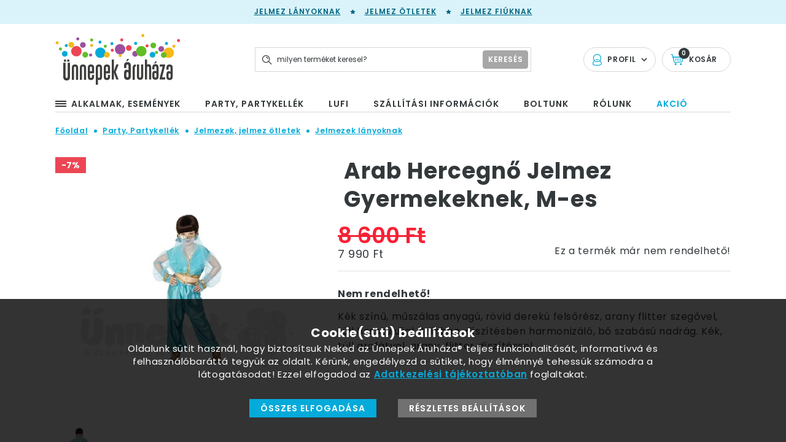

--- FILE ---
content_type: text/html; charset=utf-8
request_url: https://unnepekaruhaza.hu/arab-hercegno-jelmez-gyermekeknek-m-es-5618
body_size: 64499
content:

<!DOCTYPE html>
<html xmlns="http://www.w3.org/1999/xhtml" lang="hu">
    <head>
        <title>Arab Hercegnő Jelmez Gyermekeknek, M-es | Party Kellék Webshop</title>
		
		<meta charset="UTF-8">
		<meta name="description" content="Jelmezek lányoknak: Arab Hercegnő Farsangi Jelmez Gyermekeknek, M-es az Ünnepek Áruházától.">
		<meta name="copyright" content="Ünnepek Áruháza">
		<meta name="robots" content="index, follow" 
		<meta name="content-type" content="text/html;" type="equiv">
		<meta name="viewport" content="width=device-width, initial-scale=1.0, minimum-scale=1.0, maximum-scale=1.0" />
		<meta name="format-detection" content="telephone=no" />
		<meta name="X-UA-Compatible" content="IE=edge, chrome=1" />
		<base href="https://unnepekaruhaza.hu/">
<link rel="canonical" href="https://unnepekaruhaza.hu/arab-hercegno-jelmez-gyermekeknek-l-es-5617">			<meta content="hu_HU" property="og:locale">
			<meta content="Arab Hercegnő Jelmez Gyermekeknek, M-es | Party Kellék Webshop " property="og:title">
			<meta content="Jelmezek lányoknak: Arab Hercegnő Farsangi Jelmez Gyermekeknek, M-es az Ünnepek Áruházától. " property="og:description">
			<meta content="https://unnepekaruhaza.hu" property="og:site_name"><meta name="itemId" content="5618"> <meta content= "https://unnepekaruhaza.hu/arab-hercegno-jelmez-gyermekeknek-m-es-5618" property="og:url">			<meta content="https://unnepekaruhaza.hu/grafika/termekek/lrgbwh/gyerek-jelmez-parti-27265.jpg" property="og:image">
			<link href="https://unnepekaruhaza.hu/grafika/termekek/lrgbwh/gyerek-jelmez-parti-27265.jpg" rel="image_src">
			<meta content="website" property="og:type">	 <!-- Google Tag Manager -->
	<script>(function(w,d,s,l,i){w[l]=w[l]||[];w[l].push({'gtm.start':
	new Date().getTime(),event:'gtm.js'});var f=d.getElementsByTagName(s)[0],
	j=d.createElement(s),dl=l!='dataLayer'?'&l='+l:'';j.async=true;j.src=
	'https://www.googletagmanager.com/gtm.js?id='+i+dl;f.parentNode.insertBefore(j,f);
	})(window,document,'script','dataLayer','GTM-TD7KD6');</script>
	<!-- End Google Tag Manager -->
		<link rel="apple-touch-icon-precomposed" sizes="57x57" href="assets/img/favicon/apple-touch-icon-57x57.png" />
        <link rel="apple-touch-icon-precomposed" sizes="114x114" href="assets/img/favicon/apple-touch-icon-114x114.png" />
        <link rel="apple-touch-icon-precomposed" sizes="72x72" href="assets/img/favicon/apple-touch-icon-72x72.png" />
        <link rel="apple-touch-icon-precomposed" sizes="144x144" href="assets/img/favicon/apple-touch-icon-144x144.png" />
        <link rel="apple-touch-icon-precomposed" sizes="60x60" href="assets/img/favicon/apple-touch-icon-60x60.png" />
        <link rel="apple-touch-icon-precomposed" sizes="120x120" href="assets/img/favicon/apple-touch-icon-120x120.png" />
        <link rel="apple-touch-icon-precomposed" sizes="76x76" href="assets/img/favicon/apple-touch-icon-76x76.png" />
        <link rel="apple-touch-icon-precomposed" sizes="152x152" href="assets/img/favicon/apple-touch-icon-152x152.png" />
        <link rel="icon" type="image/png" href="assets/img/favicon/favicon-196x196.png" sizes="196x196" />
        <link rel="icon" type="image/png" href="assets/img/favicon/favicon-96x96.png" sizes="96x96" />
        <link rel="icon" type="image/png" href="assets/img/favicon/favicon-32x32.png" sizes="32x32" />
        <link rel="icon" type="image/png" href="assets/img/favicon/favicon-16x16.png" sizes="16x16" />
        <link rel="icon" type="image/png" href="assets/img/favicon/favicon-128.png" sizes="128x128" />
        <meta name="application-name" content="&nbsp;"/>
        <meta name="msapplication-TileColor" content="#FFFFFF" />
        <meta name="msapplication-TileImage" content="assets/img/favicon/mstile-144x144.png" />
        <meta name="msapplication-square70x70logo" content="assets/img/favicon/mstile-70x70.png" />
        <meta name="msapplication-square150x150logo" content="assets/img/favicon/mstile-150x150.png" />
        <meta name="msapplication-wide310x150logo" content="assets/img/favicon/mstile-310x150.png" />
        <meta name="msapplication-square310x310logo" content="assets/img/favicon/mstile-310x310.png" />
		
		<link href="https://fonts.googleapis.com/css?family=Poppins:400,400i,600,600i,700,700i&amp;subset=latin-ext" rel="stylesheet" as="style" class="preloaded-css">
		<noscript> <link href="https://fonts.googleapis.com/css?family=Poppins:400,400i,600,600i,700,700i&amp;subset=latin-ext" rel="stylesheet"> </noscript>
		<link rel="stylesheet" href="assets/css/product.css?ver=1.0.63" />
		<script src="https://code.jquery.com/jquery-3.3.1.min.js"></script>
		<script type="module" src="https://widget.molin.ai/shop-ai.js?w=7cs6o37q"></script>
	</head>
    <body class="product">
		<noscript><iframe src="https://www.googletagmanager.com/ns.html?id=GTM-TD7KD6"
	height="0" width="0" style="display:none;visibility:hidden"></iframe></noscript>
		<div id="preloader" class="preloader-container">
            <div class="inner">
                <div class="circles">
                    <span class="circle blue"></span>
                    <span class="circle red"></span>
                    <span class="circle green"></span>
                    <span class="circle yellow"></span>
                    <span class="circle purple"></span>
                </div>
                <div class="text"></div>
            </div>
        </div> 

		<header class="main-header">
			<div class="top">
				<a href="gyerekjelmezek-lanyoknak-873" class="hello-link">Jelmez lányoknak</a><svg class="icon star star-icon"><use xlink:href="#star-icon" /></svg><a href="jelmez-jelmezkellek-114" class="hello-link">Jelmez ötletek</a><svg class="icon star star-icon"><use xlink:href="#star-icon" /></svg><a href="gyerekjelmezek-163" class="hello-link">Jelmez fiúknak</a>			</div>
			<div class="middle">
				<div class="content-width wide-content">
					<div class="logo-outer">
						<a href="javascript:void(0)" class="mobile-menu-btn" data-purpose="mobile-menu-button">
							<svg class="icon mobile-menu-icon"><use xlink:href="#mobile-menu-icon" /></svg>
						</a>
						<a href="https://unnepekaruhaza.hu" class="logo">
							<img src="assets/img/svg/unnepek-aruhaza.svg" alt="" class="desktop" />
							<span class="mobile">
								<svg class="icon unnepekaruhaza-letter-logo"><use xlink:href="#unnepekaruhaza-letter-logo" /></svg>
							</span>
						</a>
					</div>
							<div class="profil-outer">
			<div class="item profil-item  has-submenu">
				<svg class="icon profile-icon"><use xlink:href="#profile-icon" /></svg>
				<span class="text">
					Profil
				</span>
				<svg class="icon arrow-down"><use xlink:href="#arrow-down" /></svg>
							<ul class="submenu">
				<li>
					<a href="login"  rel="nofollow">bejelentkezés</a>
				</li>
				<li>
					<a href="ugyfel-regisztracio" rel="nofollow">regisztráció</a>
				</li>
				<li>
					<a href="elfelejtett-jelszo" rel="nofollow">elfelejtett jelszó</a>
				</li>
			</ul>
						</div>

			<a  class="item cart-item" href="kosaram">
				<svg class="icon cart-icon"><use xlink:href="#cart-icon" /></svg>
				<span class="text">
					Kosár
				</span>
				<span class="counter hcounter">
					0				</span>
			</a>
		</div>
				<div class="search-outer" data-purpose="search-container">
			<form action="?" type="get" />
				<input type="text" name="q" placeholder="milyen terméket keresel?" class="field" data-purpose="search-field" />
				<button type="submit" class="button">
					<span class="text">keresés</span>
					<svg class="icon search-icon"><use xlink:href="#search-icon" /></svg>
				</button>
			</form>
		</div>
						</div>
			</div>
			<div class="bottom">
				<div class="content-width wide-content">
					<nav>
						<ul>
							             <li class="has-submenu" data-purpose="submenu-to-clone">
			 <a href="alkalmak-esemenyek-932" class="main-menu-item">						<svg class="icon mobile-menu-icon"><use xlink:href="#mobile-menu-icon" /></svg>					   <span class="text">Alkalmak, események</span>
				 </a>
				<div class="submenu header-submenu">
					<div class="submenu-inner">
						<ul>									<li id="ct_502" class="ctree"><a class="has-children" href="ajandekotletek-502" title="Karácsonyi Ajándék ötletek, karácsonyi ajándékok nőknek, meglepetés férfiaknak"> Ajándékötletek</a>
										<div class="children-outer ct_502">  </div>
									</li>									<li id="ct_335" class="ctree"><a class="has-children" href="anyak-napja-335" title="Anyák napi Ajándék, Lufi és Dekoráció"> Anyák Napja</a>
										<div class="children-outer ct_335">  </div>
									</li>									<li id="ct_494" class="ctree"><a class="has-children" href="babaszuletes-keresztelo-494" title="Dekorációk és kiegészítők babaszületésre, keresztelőre"> Babaszületés, Keresztelő</a>
										<div class="children-outer ct_494">  </div>
									</li>									<li id="ct_670" class="ctree"><a class="has-children" href="ballagas-670" title="Ballagási ajándék ötletek - ajándék, lufi és party dekorációk"> Ballagás</a>
										<div class="children-outer ct_670">  </div>
									</li>									<li id="ct_594" class="ctree"><a class="has-children" href="elso-szulinapi-parti-594" title="Parti Dekoráció és Kollekció Első Szülinapra"> Első Szülinapi Parti</a>
										<div class="children-outer ct_594">  </div>
									</li>									<li id="ct_489" class="ctree"><a class="has-children" href="eskuvoi-dekoracio-489" title="Esküvői dekoráció, dekorációs kellékek, esküvői kiegészítők"> Esküvői dekoráció - esküvői kellékek</a>
										<div class="children-outer ct_489">  </div>
									</li>									<li id="ct_852" class="ctree"><a class="has-children" href="felnott-nevnapi-parti-852" title="Felnőtt Névnapi Party"> Felnőtt Névnapi Parti</a>
										<div class="children-outer ct_852">  </div>
									</li>									<li id="ct_61" class="ctree"><a class="has-children" href="felnott-tema-ceges-party-61" title="Mitől lesz igazán jó a céges buli? Kezdd a partikellék beszerzésekkel!"> Felnőtt Téma/céges Party</a>
										<div class="children-outer ct_61">  </div>
									</li>									<li id="ct_29" class="ctree"><a class="has-children" href="gyerekparty-29" title="Gyermek szülinapi dekoráció, varázslatos party kellékek születésnapra"> Gyerekparty</a>
										<div class="children-outer ct_29">  </div>
									</li>									<li id="ct_430" class="ctree"><a class="has-children" href="halloween-dekoracio-430" title="Halloween dekoráció"> Halloween</a>
										<div class="children-outer ct_430">  </div>
									</li>									<li id="ct_715" class="ctree"><a class="has-children" href="husvet-715" title="Húsvéti Dekoráció és Lufik"> Húsvét</a>
										<div class="children-outer ct_715">  </div>
									</li>									<li id="ct_1055" class="ctree"><a class="has-children" href="jatekok-1055" title="Játékok"> Játékok</a>
										<div class="children-outer ct_1055">  </div>
									</li>									<li id="ct_439" class="ctree"><a class="has-children" href="karacsonyi-teli-dekor-439" title="Téli Dekoráció, Karácsonyi Dekoráció"> Karácsonyi, Téli Dekor</a>
										<div class="children-outer ct_439">  </div>
									</li>									<li id="ct_348" class="ctree"><a class="has-children" href="lanybucsu-szexi-348" title="Lánybúcsú kellékek, ötletek lánybúcsúra"> Lánybúcsú, Szexi</a>
										<div class="children-outer ct_348">  </div>
									</li>									<li id="ct_683" class="ctree"><a class="has-children" href="legenybucsu-683" title="Legénybúcsú ajándék - mivel lepd meg az ünnepeltet?"> Legénybúcsú</a>
										<div class="children-outer ct_683">  </div>
									</li>									<li id="ct_980" class="ctree"><a class="has-children" href="legjobb" title="A legjobb..."> Legjobb</a>
										<div class="children-outer ct_980">  </div>
									</li>									<li id="ct_937" class="ctree"><a class="has-children" href="nonap-937" title="Nőnap"> Nőnap</a>
										<div class="children-outer ct_937">  </div>
									</li>									<li id="ct_967" class="ctree"><a class="has-children" href="nyugdij-967" title="Nyugdíj"> Nyugdíj</a>
										<div class="children-outer ct_967">  </div>
									</li>									<li id="ct_441" class="ctree"><a class="has-children" href="szilveszteri-dekoracio-441" title="Szilveszteri Dekoráció"> Szilveszteri Dekorációk</a>
										<div class="children-outer ct_441">  </div>
									</li>									<li id="ct_592" class="ctree"><a class="has-children" href="felnott-szulinapi-parti-592" title="Felnőtt Szülinapi Party Kellékek"> Szülinapi Parti Felnőtteknek</a>
										<div class="children-outer ct_592">  </div>
									</li>						</ul>
					</div>
				</div>
			</li>             <li class="has-submenu" >
			 <a href="party-partykellek-930" class="main-menu-item">					   <span class="text">Party, Partykellék</span>
				 </a>
				<div class="submenu header-submenu">
					<div class="submenu-inner">
						<ul>									<li id="ct_48" class="ctree"><a class="has-children" href="dekoracios-anyagok-48" title="DEKORANYAGOK"> Dekorációs Anyagok</a>
										<div class="children-outer ct_48">  </div>
									</li>									<li id="ct_618" class="ctree"><a class="has-children" href="egyszinu-asztalterites-618" title="Egyszínű Asztalterítés"> Egyszínű Asztalterítés</a>
										<div class="children-outer ct_618">  </div>
									</li>									<li id="ct_90" class="ctree"><a class="has-children" href="gyertya-csillagszoro-es-tuzijatek-90" title="Gyertya, Csillagszóró, Tortatűzijáték"> Gyertya, Csillagszóró és Tüzijáték</a>
										<div class="children-outer ct_90">  </div>
									</li>									<li id="ct_114" class="ctree"><a class="has-children" href="jelmez-jelmezkellek-114" title="Jelmezek, Jelmez Ötletek, Kellékek"> Jelmezek, jelmez ötletek</a>
										<div class="children-outer ct_114">  </div>
									</li>									<li id="ct_105" class="ctree"><a class="has-children" href="konfetti-szerpentin-105" title="Konfettik, Szerpentinek"> Konfetti, Szerpentin</a>
										<div class="children-outer ct_105">  </div>
									</li>									<li id="ct_86" class="ctree"><a class="has-children" href="lampion-fuzer-fuggodisz-86" title="Lampionok, füzérek, függődíszek"> Lampion, Füzér, Függődísz</a>
										<div class="children-outer ct_86">  </div>
									</li>									<li id="ct_345" class="ctree"><a class="has-children" href="paroka-345" title="Party Paróka Mindenkor, a Paróka Webáruház Kínálatából"> Paróka</a>
										<div class="children-outer ct_345">  </div>
									</li>									<li id="ct_146" class="ctree"><a class="has-children" href="party-kiegeszitok-es-jatekok-146" title="PARTY KIEGÉSZÍTŐK és KREATÍV JÁTÉKOK"> Party Kiegészítők És Játékok</a>
										<div class="children-outer ct_146">  </div>
									</li>									<li id="ct_111" class="ctree"><a class="has-children" href="szalveta-111" title="Szalvéta - egyszínű, mintás, számos"> Szalvéta</a>
										<div class="children-outer ct_111">  </div>
									</li>									<li id="ct_330" class="ctree"><a class="has-children" href="szerelem-330" title="Szerelmes Ajándékok és Szerelmes Dekorációk"> Szerelem</a>
										<div class="children-outer ct_330">  </div>
									</li>						</ul>
					</div>
				</div>
			</li>             <li class="has-submenu" >
			 <a href="lufi-931" class="main-menu-item">					   <span class="text">Lufi</span>
				 </a>
				<div class="submenu header-submenu">
					<div class="submenu-inner">
						<ul>									<li id="ct_991" class="ctree"><a class="has-children" href="alkalmakra-unnepekre-991" title="Lufi különböző alkalmakra, ünnepekre"> Alkalmakra, Ünnepekre</a>
										<div class="children-outer ct_991">  </div>
									</li>									<li id="ct_753" class="ctree"><a class="has-children" href="lufi-barmikor-egyeb-753" title="Lufi: Téma Partira"> Bármikor, Egyéb</a>
										<div class="children-outer ct_753">  </div>
									</li>									<li id="ct_703" class="ctree"><a class="has-children" href="lufi-egyszinu-folia-703" title="Egyszínű fólia és dekorációs Bubble lufi"> Egyszínű Fólia</a>
										<div class="children-outer ct_703">  </div>
									</li>									<li id="ct_13" class="ctree"><a class="has-children" href="lufi-egyszinu-latex-gumi-13" title="Környezetbarát latex lufik"> Egyszínű Latex (Gumi)</a>
										<div class="children-outer ct_13">  </div>
									</li>									<li id="ct_491" class="ctree"><a class="has-children" href="lufi-kiegeszitok-lufikhoz-491" title="Kiegészítők lufikhoz, pumpa, pálca, csillámpor"> Kiegészítők Lufikhoz</a>
										<div class="children-outer ct_491">  </div>
									</li>									<li id="ct_259" class="ctree"><a class="has-children" href="lufi-kukac-modellezo-259" title="Modellező Lufi, Kukaclufi, Spagetti Lufi"> Kukac, Modellező</a>
										<div class="children-outer ct_259">  </div>
									</li>									<li id="ct_971" class="ctree"><a class="has-children" href="luficsokor-971" title="Héliumos luficsokor - lufi dekoráció"> Luficsokor</a>
										<div class="children-outer ct_971">  </div>
									</li>									<li id="ct_1014" class="ctree"><a class="has-children" href="magyar-nyelvu-lufik-1014" title="Magyar nyelvű lufi, Magyar nyelvű léggömb"> Magyar nyelvű lufik</a>
										<div class="children-outer ct_1014">  </div>
									</li>									<li id="ct_719" class="ctree"><a class="has-children" href="lufi-mesefiguras-719" title="Lufi: mesefigurás"> Mesefigurás</a>
										<div class="children-outer ct_719">  </div>
									</li>									<li id="ct_707" class="ctree"><a class="has-children" href="lufi-szamos-es-betus-707" title="Számos Fólia Lufi - Szülinapra, Évfordulóra, Évszámok megünneplésére"> Számos, Betűs</a>
										<div class="children-outer ct_707">  </div>
									</li>									<li id="ct_775" class="ctree"><a class="has-children" href="lufi-szerelmes-775" title="Szerelmes és Valentin-napi latex (gumi) és fólia lufi"> Szerelmes</a>
										<div class="children-outer ct_775">  </div>
									</li>									<li id="ct_769" class="ctree"><a class="has-children" href="lufi-szulinapra-nevnapra-769" title="Lufi: Szülinapra, Névnapra"> Szülinapra, Névnapra</a>
										<div class="children-outer ct_769">  </div>
									</li>									<li id="ct_747" class="ctree"><a class="has-children" href="lufi-uzenettel-747" title="Feliratos Lufi Üzenettel (Smile, Get Well, Welcome, Thank You)"> Üzenettel</a>
										<div class="children-outer ct_747">  </div>
									</li>						</ul>
					</div>
				</div>
			</li>					<li>
						<a href="szallitasi-informaciok" title="Szállítási információk" class="main-menu-item "  >
							<span class="text">Szállítási információk</span>
						</a>
					</li>					<li>
						<a href="partykellek-bolt-budapest" title="Party kellék bolt Budapest" class="main-menu-item "  >
							<span class="text">Boltunk</span>
						</a>
					</li>					<li>
						<a href="rolunk" title="Rólunk" class="main-menu-item "  >
							<span class="text">Rólunk</span>
						</a>
					</li>					<li>
						<a href="akcios-termekek-1116" title="Akciós termékek" class="main-menu-item sale" style="color: #04AAD9" >
							<span class="text">Akció</span>
						</a>
					</li>                     
						</ul>
					</nav>
				</div>
			</div>
			 <div class="fix-content">
				<div class="inner">
					<div class="left-content" data-purpose="submenu-clone-target">
						<a href="javascript:void(0)" class="menu-icon-outer">
							<span class="icon">
								<span class="line"></span>
							</span>
						</a>
						<a href="javascript:void(0)" class="mobile-menu-btn" data-purpose="mobile-menu-button">
							<svg class="icon mobile-menu-icon"><use xlink:href="#mobile-menu-icon" /></svg>
						</a>
						<a href="https://unnepekaruhaza.hu">
							<svg class="icon unnepekaruhaza-letter-logo"><use xlink:href="#unnepekaruhaza-letter-logo" /></svg>
						</a>
					</div>
							<div class="profil-outer">
			<div class="item profil-item  has-submenu">
				<svg class="icon profile-icon"><use xlink:href="#profile-icon" /></svg>
				<span class="text">
					Profil
				</span>
				<svg class="icon arrow-down"><use xlink:href="#arrow-down" /></svg>
							<ul class="submenu">
				<li>
					<a href="login"  rel="nofollow">bejelentkezés</a>
				</li>
				<li>
					<a href="ugyfel-regisztracio" rel="nofollow">regisztráció</a>
				</li>
				<li>
					<a href="elfelejtett-jelszo" rel="nofollow">elfelejtett jelszó</a>
				</li>
			</ul>
						</div>

			<a  class="item cart-item" href="kosaram">
				<svg class="icon cart-icon"><use xlink:href="#cart-icon" /></svg>
				<span class="text">
					Kosár
				</span>
				<span class="counter hcounter">
					0				</span>
			</a>
		</div>
				<div class="search-outer" data-purpose="search-container">
			<form action="?" type="get" />
				<input type="text" name="q" placeholder="milyen terméket keresel?" class="field" data-purpose="search-field" />
				<button type="submit" class="button">
					<span class="text">keresés</span>
					<svg class="icon search-icon"><use xlink:href="#search-icon" /></svg>
				</button>
			</form>
		</div>
						</div>
			</div>
		</header>

		<main class="product-page">
		<div class="content-width wide-content">
				<script>
		window.dataLayer = window.dataLayer || [];
		dataLayer.push({
			'event': 'ViewContent',
			'productId': '5618',
			'productName': 'Arab Hercegnő Jelmez Gyermekeknek, M-es',
			'productCategory': 'Jelmezek, jelmez ötletek/Jelmezek lányoknak',
			'productPrice': '7990',
		});
	</script>
				
		<div itemscope itemtype="http://schema.org/Product">
			
			<meta itemprop="category" content="Jelmezek, jelmez ötletek/Jelmezek lányoknak" >
			<meta itemprop="sku" content="y27265M" >
					
		<div class="breadcrumb" itemscope itemtype="https://schema.org/BreadcrumbList">
		<span itemprop="itemListElement" itemscope itemtype="https://schema.org/ListItem">
                    <a itemprop="item" href="https://unnepekaruhaza.hu" class="breadcrumb-item home-crump"><span itemprop="name">Főoldal</span></a>
					<meta itemprop="position" content="1" />
                </span><span class="separator "><svg class="icon breadcrumb-separator"><use xlink:href="#breadcrumb-separator" /></svg></span><span itemprop="itemListElement" itemscope itemtype="https://schema.org/ListItem">
                    <a itemprop="item" href="party-partykellek-930" class="breadcrumb-item category-crumb "><span itemprop="name">Party, Partykellék</span></a>
					<meta itemprop="position" content="2" />
                </span><span class="separator penultimate"><svg class="icon breadcrumb-separator"><use xlink:href="#breadcrumb-separator" /></svg></span><span itemprop="itemListElement" itemscope itemtype="https://schema.org/ListItem">
                    <a itemprop="item" href="jelmez-jelmezkellek-114" class="breadcrumb-item category-crumb last-but-one"><span itemprop="name">Jelmezek, jelmez ötletek</span></a>
					<meta itemprop="position" content="3" />
                </span><span class="separator last-but-one"><svg class="icon breadcrumb-separator"><use xlink:href="#breadcrumb-separator" /></svg></span><span itemprop="itemListElement" itemscope itemtype="https://schema.org/ListItem">
                    <a itemprop="item" href="gyerekjelmezek-lanyoknak-873" class="breadcrumb-item category-crumb last-but-one"><span itemprop="name">Jelmezek lányoknak</span></a>
					<meta itemprop="position" content="4" />
                </span>		</div>
			<meta itemprop="image" content="https://unnepekaruhaza.hu/grafika/termekek/lrgbwh/gyerek-jelmez-parti-27265.jpg" >
			<div class="product-top-content">
				<div class="gallery-content">
					<div class="product-labels">
						<span class="label action">-7%</span>					</div>
					
					
					<div class="preview-outer">
												<img src="https://unnepekaruhaza.hu/grafika/termekek/lrgbwh/gyerek-jelmez-parti-27265.jpg" data-purpose="preview-image" alt="Arab Hercegnő Farsangi Jelmez Gyermekeknek, M-es"/>
					</div>
					<div class="thumbnail-content">
						<ul id="thumbnailSlider" class="thumbnail-list" data-from-width="768">
													
			<li class="thumbnail-item">
				<div class="slider-background" style="display:none;background-image:url('https://unnepekaruhaza.hu/grafika/termekek/lrgbwh/gyerek-jelmez-parti-27265.jpg')" ></div>
				<img src="https://unnepekaruhaza.hu/grafika/termekek/smlbwh/gyerek-jelmez-parti-27265.jpg" data-purpose="thumbnail-image" data-preview-image="https://unnepekaruhaza.hu/grafika/termekek/lrgbwh/gyerek-jelmez-parti-27265.jpg" alt="Arab Hercegnő Farsangi Jelmez Gyermekeknek, M-es" />
			</li>
			                       
						</ul>
					</div>
				</div>
				
				<div class="right-content">
					<h1 itemprop="name">Arab Hercegnő Jelmez Gyermekeknek, M-es</h1>
					<div itemprop="offers" itemscope itemtype="http://schema.org/Offer">
						<div class="product-price" >
							<link itemprop="url" href="https://unnepekaruhaza.hu/arab-hercegno-jelmez-gyermekeknek-m-es-5618" />									<div class="top-row">
			<div class="price-content">
				<div class="original-price">8 600 Ft</div>
					<div class="price-outer">
						<div class="price">7 990 Ft</div></div>			</div>
			<div class="form-content">
				<span>Ez a termék már nem rendelhető!</span>			</div>
		</div>
		<meta itemprop="price" content="7990" >
		<meta itemprop="priceCurrency" content="Ft" >
					<!-- priceSpecification = eredeti + akciós ár -->
			<div itemprop="priceSpecification" 
				 itemscope itemtype="https://schema.org/UnitPriceSpecification">
				<meta itemprop="name" content="Eredeti ár">
				<meta itemprop="price" content="8600">
				<meta itemprop="priceCurrency" content="Ft.">
			</div>

			<div itemprop="priceSpecification" 
				 itemscope itemtype="https://schema.org/UnitPriceSpecification">
				<meta itemprop="name" content="Akciós ár">
				<meta itemprop="price" content="7990">
				<meta itemprop="priceCurrency" content="Ft.">
			</div>
								
						</div>
						<div class="middle-row">
							<div class="stock-info ">Nem rendelhető!</div><link itemprop="availability" href="http://schema.org/OutOfStock" />							<div class="description">
																Kék színű, műszálas anyagú, rövid derekú felsőrész, arany flitter szegővel, tüll hosszú ujjal. Színben, díszítésben harmonizáló, bő szabású nadrág. Kék, tüll arcfátyol, arany, flitter díszítéssel.							</div>
									
						</div>
					</div>
					<div class="bottom-row ">
											</div>
				</div>
			</div>
				
		</div> <!--schema-->
		
				<div class="product-middle-content">
			<div class="tab-header">
				<a href="javascript:void(0)" class="tab-item " data-purpose="product-tab-header" data-type="details">Részletek</a>
				<a href="javascript:void(0)" class="tab-item selected" data-purpose="product-tab-header" data-type="params">Jellemzők</a>
				<a href="javascript:void(0)" class="tab-item" data-purpose="product-tab-header" data-type="shipping">Szállítás</a>
			</div>
			<div class="tab-contents-outer">
				<div class="tab-content " data-purpose="product-tab-content" data-type="details">
					<h3 itemprop="alternateName">Arab Hercegnő Farsangi Jelmez Gyermekeknek, M-es</h3>				</div>
				<div class="tab-content selected" data-purpose="product-tab-content" data-type="params">
					<p itemprop="description">Farsangi bálok titokzatos Arab Hercegnőjévé válhatsz ebben a jelmezben. </p><p itemprop="description">Kék színű, műszálas anyagú, rövid derekú felsőrész, arany flitter szegővel, tüll hosszú ujjal. Színben, díszítésben harmonizáló, bő szabású nadrág. Kék, tüll arcfátyol, arany, flitter díszítéssel. </p><p itemprop="description">Mérete: M. 6-8 éves korig ajánlott (130 cm). </p><p itemprop="description">A csomag tartalma: felső + nadrág + fátyol. </p>					<p itemprop="sku">Cikkszám: y27265M</p>
									</div>
				<div class="tab-content" data-purpose="product-tab-content" data-type="shipping">
					<p>Az egy termékre vetített szállítási költség alacsonyabb lehet, ha egyszerre több terméket rendelsz.</p>
					
					<table style="margin: 10px auto;">
	<tbody>
		<tr>
			<td>GLS futár 1 Ft - 15.000 Ft</td>
			<td>1990 Ft</td>
		</tr>
		<tr>
			<td>GLS futár 15.001 Ft - 20.000 Ft</td>
			<td>1590 Ft</td>
		</tr>
		<tr>
			<td>Személyes átvétel üzletünkben</td>
			<td><span class="free">ingyenes</span></td>
		</tr>
		<tr>
			<td>Átvétel GLS csomagponton / GLS automatában 1 Ft - 15.000 Ft</td>
			<td>
				<p><span class="">1490 Ft</span></p>
			</td>
		</tr>
		<tr>
			<td>Átvétel GLS csomagponton / GLS automatában 15.001 Ft - 20.000 Ft</td>
			<td>
				<p><span class="">1290 Ft</span></p>
			</td>
		</tr>
		<tr>
			<td>20.000 Ft feletti kiszállítás/átvétel (GLS esetén)</td>
			<td><span class="free">ingyenes</span></td>
		</tr>
		<tr>
			<td>Utánvét díja</td>
			<td>490 Ft</td>
		</tr>
	</tbody>
</table>

<p><b>GLS automaták esetén a másnapi kézbesítés nem garantált</b> (ha az automata telített, csúszás lehet). Sürgős rendeléshez válaszd a házhozszállítást vagy a GLS csomagpontot!</p>


<p style="font-weight: bold">Héliumos léggömböt csomagautomatába nem szállítunk.</p>
<p style="color: #04AAD9; font-weight: bold">Posta Pontra,  Posta csomagautomatába és a Magyar Postával való kiszállítást 30 napos határidővel tudjuk vállalni.</p>
<p>Köszönjük a megértésedet.</p>

<table>
	<tr>
		<td>Magyar Posta 0-10 kg/db</td>
		<td>1990 Ft</td>
	</tr>
	
	<tr>
		<td>Magyar Posta 10-20 kg/db</td>
		<td>2990 Ft</td>
	</tr>
	<tr>
		<td>Magyar Posta 20-40 kg/db</td>
		<td>5990 Ft</td>
	</tr>
	<tr>
		<td>Posta Pont, csomagautomata <br />(amennyiben a csomag belefér a méretkorlátba)</td>
		<td>990 Ft</td>
	</tr>
	
</table>

				</div>
			</div>
			
			<div class="social-share-row">
				<a href="http://www.facebook.com/sharer.php?u=https://unnepekaruhaza.hu/arab-hercegno-jelmez-gyermekeknek-m-es-5618" target="_blank" class="share-item facebook">
					<svg class="icon facebook-share-icon"><use xlink:href="#facebook-share-icon" /></svg>
				</a>
								<a href="https://pinterest.com/pin/create/button/?url=https://unnepekaruhaza.hu/arab-hercegno-jelmez-gyermekeknek-m-es-5618&media=$pict&description=Arab Hercegnő Farsangi Jelmez Gyermekeknek, M-es" target="_blank"" class="share-item pinterest">
					<svg class="icon pinterest-share-icon"><use xlink:href="#pinterest-share-icon" /></svg>
				</a>
				<a href="mailto:?Subject=Ünnepek Áruháza - Arab Hercegnő Farsangi Jelmez Gyermekeknek, M-es&Body=Arab Hercegnő Farsangi Jelmez Gyermekeknek, M-es https://unnepekaruhaza.hu/arab-hercegno-jelmez-gyermekeknek-m-es-5618" class="share-item mail">
					<svg class="icon mail-share-icon"><use xlink:href="#mail-share-icon" /></svg>
				</a>
			</div> 
		</div>
	</div>
	<section class="product-slider-section" id="categoryProductsSlider">
		<div class="content-width wide-content">
			<h2>További termékek a kategóriában</h2>
		</div>
		<div class="product-slider-outer" data-purpose="slider-container">
				 <div class="pager-outer prev">
		<a href="javascript:void(0)" class="pager prev-pager" data-purpose="prev-pager">
			<svg class="icon slider-arrow-icon"><use xlink:href="#slider-arrow-icon" /></svg>
		</a>
	</div>
	<div class="pager-outer next">
		<a href="javascript:void(0)" class="pager next-pager" data-purpose="next-pager">
			<svg class="icon slider-arrow-icon"><use xlink:href="#slider-arrow-icon" /></svg>
		</a>
	</div>
		<div class="slider-container" data-purpose="slider-inner" data-type="">
	<a href="szellem-gyerek-jelmez-halloweenre-38700" class="product-card">
		<span class="image-content">
			<span class="product-labels labels">
<span class="label action">-66%</span><span class="label last">Utolsó 4 csom</span>			</span>
				<img src="https://unnepekaruhaza.hu/grafika/termekek/szellem-gyerek-jelmez-halloweenre-y63070.jpg" alt="Szellem Gyerek Jelmez Halloweenre" />
					</span>
		<span class="text-content">
			<span class="name">Szellem Gyerek Jelmez Halloweenre</span>
						<span class="price-row">
				<span class="sell-price">2 990 Ft</span>
							<span class="original-price">8 690 Ft</span>			</span>
			<span class="button-row">
				<span class="button cart-button" data-purpose="add-to-cart" data-product-name="Szellem Gyerek Jelmez Halloweenre" data-product-price="2990"  id="38700" >kosárba</span>			</span>
					</span>
	</a>
	<a href="zombi-bal-kiralyno-jelmez-halloween-re-12-14-eveseknek-30236" class="product-card">
		<span class="image-content">
			<span class="product-labels labels">
			</span>
				<img src="https://unnepekaruhaza.hu/grafika/termekek/zombi-bal-kiralyno-jelmez-halloween-re-12-14-eveseknek-a996997.jpg" alt="Zombi Bál Királynő Jelmez Halloween-re" />
					</span>
		<span class="text-content">
			<span class="name">Zombi Bál Királynő Jelmez Halloween-re</span>
						<span class="price-row">
				<span class="sell-price">16 490 Ft</span>			</span>
			<span class="button-row">
				<span class="button cart-button" data-purpose="add-to-cart" data-product-name="Zombi Bál Királynő Jelmez Halloween-re" data-product-price="16490"  id="30236" >kosárba</span>			</span>
					</span>
	</a>
	<a href="gotikus-jelmez-gyerekeknek-7-9-eveseknek-41621" class="product-card">
		<span class="image-content">
			<span class="product-labels labels">
<span class="label action">-7%</span><span class="label last">Utolsó 5 csom</span>			</span>
				<img src="https://unnepekaruhaza.hu/grafika/termekek/gotikus-jelmez-gyerekeknek-t78194.jpg" alt="Gótikus Jelmez Gyerekeknek, 7-9 Éveseknek" />
					</span>
		<span class="text-content">
			<span class="name">Gótikus Jelmez Gyerekeknek, 7-9 Éveseknek</span>
						<span class="price-row">
				<span class="sell-price">9 900 Ft</span>
							<span class="original-price">10 590 Ft</span>			</span>
			<span class="button-row">
				<span class="button cart-button" data-purpose="add-to-cart" data-product-name="Gótikus Jelmez Gyerekeknek, 7-9 Éveseknek" data-product-price="9900"  id="41621" >kosárba</span>			</span>
					</span>
	</a>
	<a href="gotikus-jelmez-gyerekeknek-10-12-eveseknek-41622" class="product-card">
		<span class="image-content">
			<span class="product-labels labels">
			</span>
				<img src="https://unnepekaruhaza.hu/grafika/termekek/gotikus-jelmez-gyerekeknek-t78194.jpg" alt="Gótikus Jelmez Gyerekeknek, 10-12 Éveseknek" />
					</span>
		<span class="text-content">
			<span class="name">Gótikus Jelmez Gyerekeknek, 10-12 Éveseknek</span>
						<span class="price-row">
				<span class="sell-price">10 590 Ft</span>			</span>
			<span class="button-row">
				<span class="button cart-button" data-purpose="add-to-cart" data-product-name="Gótikus Jelmez Gyerekeknek, 10-12 Éveseknek" data-product-price="10590"  id="41622" >kosárba</span>			</span>
					</span>
	</a>
	<a href="irizalo-pok-jelmez-halloween-re-kislanyoknak-6-8-eveseknek-34314" class="product-card">
		<span class="image-content">
			<span class="product-labels labels">
			</span>
				<img src="https://unnepekaruhaza.hu/grafika/termekek/irizalo-pok-jelmez-halloween-re-kislanyoknak-6-8-eveseknek-a9905067.jpg" alt="Irizáló Pók Jelmez Halloween-re Kislányoknak" />
					</span>
		<span class="text-content">
			<span class="name">Irizáló Pók Jelmez Halloween-re Kislányoknak</span>
						<span class="price-row">
				<span class="sell-price">11 490 Ft</span>			</span>
			<span class="button-row">
				<span class="button cart-button" data-purpose="add-to-cart" data-product-name="Irizáló Pók Jelmez Halloween-re Kislányoknak" data-product-price="11490"  id="34314" >kosárba</span>			</span>
					</span>
	</a>
	<a href="cuki-mexikoi-csontvaz-jelmez-lanyoknak-38592" class="product-card">
		<span class="image-content">
			<span class="product-labels labels">
<span class="label action">-6%</span><span class="label last">Utolsó 3 csom</span>			</span>
				<img src="https://unnepekaruhaza.hu/grafika/termekek/cuki-mexikoi-jelmez-lanyoknak-t78143.jpg" alt="Cuki Mexikói Csontváz Jelmez Lányoknak" />
					</span>
		<span class="text-content">
			<span class="name">Cuki Mexikói Csontváz Jelmez Lányoknak</span>
						<span class="price-row">
				<span class="sell-price">9 900 Ft</span>
							<span class="original-price">10 490 Ft</span>			</span>
			<span class="button-row">
				<span class="button cart-button" data-purpose="add-to-cart" data-product-name="Cuki Mexikói Csontváz Jelmez Lányoknak" data-product-price="9900"  id="38592" >kosárba</span>			</span>
					</span>
	</a>
	<a href="cica-jelmez-gyerekeknek-l-es-fekete-lila-32371" class="product-card">
		<span class="image-content">
			<span class="product-labels labels">
			</span>
				<img src="https://unnepekaruhaza.hu/grafika/termekek/fekete-lila-cica-jelmez-kislanyoknak-y49835.jpg" alt="Cica Jelmez Gyerekeknek - Fekete-Lila" />
					</span>
		<span class="text-content">
			<span class="name">Cica Jelmez Gyerekeknek - Fekete-Lila</span>
						<span class="price-row">
				<span class="sell-price">10 990 Ft</span>			</span>
			<span class="button-row">
				<span class="button cart-button" data-purpose="add-to-cart" data-product-name="Cica Jelmez Gyerekeknek - Fekete-Lila" data-product-price="10990"  id="32371" >kosárba</span>			</span>
					</span>
	</a>
	<a href="dzsungel-mintas-csontvaz-jelmez-gyerekeknek-38693" class="product-card">
		<span class="image-content">
			<span class="product-labels labels">
<span class="label action">-69%</span><span class="label last">Utolsó 3 csom</span>			</span>
				<img src="https://unnepekaruhaza.hu/grafika/termekek/dzsungel-mintas-csontvaz-jelmez-gyerekeknek-y56408.jpg" alt="Dzsungel Mintás Csontváz Jelmez Gyerekeknek" />
					</span>
		<span class="text-content">
			<span class="name">Dzsungel Mintás Csontváz Jelmez Gyerekeknek</span>
						<span class="price-row">
				<span class="sell-price">2 990 Ft</span>
							<span class="original-price">9 790 Ft</span>			</span>
			<span class="button-row">
				<span class="button cart-button" data-purpose="add-to-cart" data-product-name="Dzsungel Mintás Csontváz Jelmez Gyerekeknek" data-product-price="2990"  id="38693" >kosárba</span>			</span>
					</span>
	</a>
	<a href="boszi-szett-gyerekeknek-2-db-os-42627" class="product-card">
		<span class="image-content">
			<span class="product-labels labels">
			</span>
				<img src="https://unnepekaruhaza.hu/grafika/termekek/boszi-szett-gyerekeknek-2-db-os-k19017.jpg" alt="Boszi Szett Gyerekeknek, 2 db-os" />
					</span>
		<span class="text-content">
			<span class="name">Boszi Szett Gyerekeknek, 2 db-os</span>
						<span class="price-row">
				<span class="sell-price">6 390 Ft</span>			</span>
			<span class="button-row">
				<span class="button cart-button" data-purpose="add-to-cart" data-product-name="Boszi Szett Gyerekeknek, 2 db-os" data-product-price="6390"  id="42627" >kosárba</span>			</span>
					</span>
	</a>
	<a href="kutya-jelmezkellek-szett-gyerekeknek-43329" class="product-card">
		<span class="image-content">
			<span class="product-labels labels">
<span class="label newness">Új</span>			</span>
				<img src="https://unnepekaruhaza.hu/grafika/termekek/kutya-jelmezkellek-szett-gyerekeknek-pl133774.jpg" alt="Kutya Jelmezkellék Szett Gyerekeknek" />
					</span>
		<span class="text-content">
			<span class="name">Kutya Jelmezkellék Szett Gyerekeknek</span>
						<span class="price-row">
				<span class="sell-price">1 750 Ft</span>			</span>
			<span class="button-row">
				<span class="button cart-button" data-purpose="add-to-cart" data-product-name="Kutya Jelmezkellék Szett Gyerekeknek" data-product-price="1750"  id="43329" >kosárba</span>			</span>
					</span>
	</a>
	<a href="fantom-jelmez-gyerekeknek-halloween-re-8-10-eveseknek-25413" class="product-card">
		<span class="image-content">
			<span class="product-labels labels">
			</span>
				<img src="https://unnepekaruhaza.hu/grafika/termekek/fantom-jelmez-gyerekeknek-halloween-a997474.jpg" alt="Fantom Jelmez Gyerekeknek Halloweenre" />
					</span>
		<span class="text-content">
			<span class="name">Fantom Jelmez Gyerekeknek Halloweenre</span>
						<span class="price-row">
				<span class="sell-price">7 590 Ft</span>			</span>
			<span class="button-row">
				<span class="button cart-button" data-purpose="add-to-cart" data-product-name="Fantom Jelmez Gyerekeknek Halloweenre" data-product-price="7590"  id="25413" >kosárba</span>			</span>
					</span>
	</a>
	<a href="cica-jelmez-kislanyoknak-l-es-36794" class="product-card">
		<span class="image-content">
			<span class="product-labels labels">
			</span>
				<img src="https://unnepekaruhaza.hu/grafika/termekek/cica-jelmez-kislanyoknak-m-es-y44287m.jpg" alt="Cica Jelmez Kislányoknak - L-es" />
					</span>
		<span class="text-content">
			<span class="name">Cica Jelmez Kislányoknak - L-es</span>
						<span class="price-row">
				<span class="sell-price">9 990 Ft</span>			</span>
			<span class="button-row">
				<span class="button cart-button" data-purpose="add-to-cart" data-product-name="Cica Jelmez Kislányoknak - L-es" data-product-price="9990"  id="36794" >kosárba</span>			</span>
					</span>
	</a>
	
		</div>
					
		</div>
	</section>
	
	
	

		</main>
		
	<div class="notification-popup remodal" data-remodal-id="notification-remodal">
		<a href="javascript:void(0)" data-remodal-action="close" class="remodal-close-outer">
			<svg class="icon close-icon"><use xlink:href="#close-icon" /></svg>
		</a>
		<div class="notification-form-inner">
			<h2>Ezt a terméket szívesen megvásárolnám</h2>
			<div class="info">
				Add meg e-mail címed, és amint a termék raktáron lesz <strong>értesítést küldünk róla</strong>!
			</div>
			<form method="post" data-purpose="general-form" class="form-content" action="clml">
				<div class="row">
					<input class="field" type="text" name="name" id="notificationName" placeholder="neved*" />
				</div>
				<div class="row">
					<input class="field" type="text" name="email" id="notificationEmail" placeholder="e-mail címe*" />
				</div>
				<div class="row">
					<input class="field" type="text" name="quantity" id="notificationQuantity" placeholder="mennyiség" />
				</div>
				<div class="row">
					<input type="text" name="lastn" id="lastn" />
					<input type="hidden" name="tid" value="5618" />
					<input type='hidden' name='form_key' id='form_key' value='90854e8c167d50112627f849ea27cc8f' />				</div>
				<div class="button-row">
					<button type="button" class="button big" data-purpose="send-button">
						küldés
					</button>
				</div>
			</form>
		</div>
	</div>	
<script type="text/javascript">
	$(function(){
		$('.timer').startTimer({
			onComplete: function(element){
				location.reload();
			}
		});
	})
</script>
<script src="assets/js/jquery.simple.timer.js"></script>




<div class="quantity-popup remodal" data-remodal-id="nostock-remodal">
	<a href="javascript:void(0)" data-remodal-action="close" class="remodal-close-outer">
		<svg class="icon close-icon"><use xlink:href="#close-icon" /></svg>
	</a>
	<div class="quantity-popup-inner">
		<h2>Ennyi termék nincs készleten :(</h2>
		<div class="info">
			<p class="nostock-msg"> </p>
		</div>
		<div class="buttons-row">
			<a href="javascript:void(0)" class="button confirm-button" data-purpose="confirm-button">
				igen
			</a>
			<a href="javascript:void(0)" class="button red cancel-button" data-purpose="cancel-button">
				nem
			</a>
		</div>
	</div>
</div>   
		</div>
	</main>
	

<footer>
		
		<div class="top">
			<div class="content-width wide-content">
				<div class="newsletter-box">
					<div class="title">Kérd ötletlevelünket</div>
					<div class="lead">Tippek, különlegességek, aktuális trendek a partykellékek világából</div>
					<a href="javascript:void(0)" data-purpose="remodal-open" data-popup-target="newsletterRemodal" class="button">Kérem</a>
				</div>
				<nav>    
					<div class="left-content accordion-list" data-from-width="767">
						<div class="nav-box" data-role="accordion-item">
							<div class="title" data-role="accordion-title">
								<span class="text">Aktuális ünnepek, alkalmak</span>
								<svg class="icon arrow-down"><use xlink:href="#arrow-down" /></svg>
							</div>
							<ul data-role="accordion-content">
								<li><a href="ballagas-670" footer_title="Ballagási party kellék">Ballagási party kellék</a></li><li><a href="gyerekparty-29" footer_title="Gyerek születésnap">Gyerek születésnap</a></li><li><a href="felnott-szulinapi-parti-592" footer_title="Felnőtt születésnap">Felnőtt születésnap</a></li><li><a href="babaszuletes-keresztelo-494" footer_title="Babaszületés, Keresztelő">Babaszületés, Keresztelő</a></li><li><a href="party-kellek/ceges-party-kellek" footer_title="Témaparti, Céges buli">Témaparti, Céges buli</a></li><li><a href="lanybucsu-szexi-348" footer_title="Lánybúcsú">Lánybúcsú</a></li><li><a href="eskuvoi-dekoracio-489" footer_title="Esküvői Dekoráció">Esküvői Dekoráció</a></li>							</ul>
						</div>
						<div class="nav-box" data-role="accordion-item">
							<div class="title" data-role="accordion-title">
								<span class="text">Számos szülinap</span>
								<svg class="icon arrow-down"><use xlink:href="#arrow-down" /></svg>
							</div>
							<ul data-role="accordion-content">
								<li class="more-links">
									<a href="18-szulinapra-692" footer_title="18. Szülinapra Ajándék és Dekoráció">18.</a> 
									<a href="20-szulinapra-694" footer_title="20. Szülinapra Ajándék és Dekoráció">20.</a> 
									<a href="30-szulinapra-695" footer_title="30. Szülinapra Ajándék és Dekoráció">30.</a> 
									<a href="40-szuletesnapra-696" footer_title="40. Születésnapra Ajándék és Dekoráció">40.</a> 
									<a href="50-szuletesnapra-697" footer_title="50. Születésnapra Ajándék és Dekoráció">50. </a> 
									<a href="60-szuletesnapra-698" footer_title="60. Születésnapra Ajándék és Dekoráció">60. </a> 
									<a href="70-szuletesnapra-699" footer_title="70. Születésnapra Ajándék és Dekoráció">70. </a> 
									<a href="80-szuletesnapra-791" footer_title="80. Születésnapra Ajándék és Dekoráció">80. </a> 
									<a href="90-szuletesnapra-792" footer_title="90. Születésnapra Ajándék és Dekoráció">90. </a> 
									<a href="100-szuletesnapra-793" footer_title="100. Születésnapra Ajándék és Dekoráció">100. </a>
								</li>
								<li><a href="party-kellek/ajandek-keresztelore-babaszuletesre" footer_title="Dekoráció, Ajándék Babaszületésre, Keresztelőre">Babaszületés, Keresztelő</a></li>
							</ul>
						</div>
						
						<div class="nav-box" data-role="accordion-item">
							<div class="title" data-role="accordion-title">
								<span class="text">Ajánlatok</span>
								<svg class="icon arrow-down"><use xlink:href="#arrow-down" /></svg>
							</div>
							<ul data-role="accordion-content">
								<li> 
									<a href="kedvezmenyes-ajanlatok-1068" footer_title="Kedvezményes Ajánlatok">Kedvezményes Ajánlatok</a> 
								</li>
								<li> 
									<a href="akcios-termekek" footer_title="Outlet">Outlet</a> 
								</li>
								<li> 
									<a href="ujdonsagok" footer_title="Újdonságok">Újdonságok</a> 
								</li>
							</ul>
						</div>
					</div>
					<div class="right-content accordion-list" data-from-width="767">
						<div class="nav-box" data-role="accordion-item">
							<div class="title" data-role="accordion-title">
								<span class="text">Információ</span>
								<svg class="icon arrow-down"><use xlink:href="#arrow-down" /></svg>
							</div>
							<ul data-role="accordion-content">
								<li><a href="tajekoztato">ÁSZF</a></li>
								<li><a href="szallitasi-informaciok">Szállítási információ</a></li>
								<li><a href="partykellek-bolt-budapest" footer_title="Party kellék bolt Budapest">Elérhetőség </a></li>
								<li><a href="vasarloi-velemenyek-101" footer_title="Vásárlóink mondták rólunk">Vásárlói vélemények</a></li>
								<li><a href="rolunk">Rólunk</a></li>
								<li><a href="blog">Blog</a></li>
								<li><a href="konyv-1030">Könyv</a></li>
								<li><a href="adatvedelem">Adatvédelem</a></li>
																<li><a href="https://bwh.hu/nagykereskedelmi-felteteleink-5" footer_title="Léggömb és Party áru Nagykereskedelmi Viszonteladói Partnereink Webáruháza" target="_blank">Nagykereskedés</a></li>
								<li><a style="color: #62B542; font-weight: bold" href="a-kornyezetbarat-lufi-valoban-biologiai-uton-bomlik-le-443"><img src="grafika/kepek/bio-lufi3.png" alt="Környezetbarát termék" style="display: inline; width: 25px;" />Környezetbarát lufik</a></li>
							</ul>
						</div>
					</div>
				</nav>
				<div class="contact-box"  itemscope itemtype="http://schema.org/LocalBusiness">
					<div class="title">Elérhetőség</div>
					<div class="text-box">
						<div class="name" itemprop="name">Ünnepek Áruháza</div>
						<div class="text">
							<span itemprop="postalCode">1037</span>
							<span itemprop="addressLocality">Budapest,</span>
							<meta itemprop="addressRegion" content="Budapest">
							<span itemprop="address">Fehéregyházi út 15.</span><br/>
							Személyes átvételi pont
						</div>
					</div>
					<br/>
					<div class="title">Nyitvatartás</div>
					<div class="text-box">
						<div class="text">
							<p>
								Kedd - Péntek: 10:00 - 18:00<br/>
								Szombat: 9:00 - 14:00<br/>
							Hétfő, vasárnap: ZÁRVA</p>
						</div>
					</div>
					
					<div class="contacts">
						<div class="row">
							<a href="tel:+36309846955">
								<svg class="icon footer-phone-icon"><use xlink:href="#footer-phone-icon" /></svg>
								<span class="text" itemprop="telephone">+36 30 984 6955</span>
							</a>
						</div>
						<div class="row">
							<a href="mailto:&#117;&#110;&#110;&#101;&#112;&#101;&#107;&#97;&#114;&#117;&#104;&#97;&#122;&#97;&#64;&#98;&#119;&#104;&#46;&#104;&#117;">
								<svg class="icon footer-mail-icon"><use xlink:href="#footer-mail-icon" /></svg>
								<span class="text">&#117;&#110;&#110;&#101;&#112;&#101;&#107;&#97;&#114;&#117;&#104;&#97;&#122;&#97;&#64;&#98;&#119;&#104;&#46;&#104;&#117;</span>
							</a>
						</div>
						<div class="row">
							<a href="https://www.facebook.com/UnnepekAruhaza" target="_blank">
								<svg class="icon footer-fb-icon"><use xlink:href="#footer-fb-icon" /></svg>
								<span class="text">UnnepekAruhaza</span>
							</a>
						</div>
					</div>
					<meta itemprop="image" content="https://unnepekaruhaza.hu/grafika/fejgrafika/unnepek-aruhaza-lufi-party-es-ajandekbolt.png">
					<meta itemprop="priceRange" content="Ft">
				</div>
				
				
			</div>
			<div class="clear"></div>
		</div>
			
	
    <div class="bottom">
        <div class="content-width wide-content">
            <div class="copyright">Ünnepek Áruháza © a partikellék specialista</div>
            <div class="payments">
                <span class="paypal-logo image-icon"><img src="assets/img/payments/paypal-logo.png" alt="PayPal" /></span>
                <a href="http://simplepartner.hu/PaymentService/Fizetesi_tajekoztato.pdf" target="_blank" class="simple image-icon">
                    <img src="assets/img/payments/simple.jpg" alt="SimplePay" />
				</a>
			</div>
            <div class="qualifications">
				                <a href="a-minositesben-jutalmazta-a-balloon-world-ot-az-opten-kft-302" class="balloon image-icon"><img src="assets/img/qualifications/balloon-a.png" alt="'A' minősítésben jutalmazta a Balloon World-öt az Opten Kft."/></a>
			</div>
					</div>
	</div>
</footer>
		
	
	
	<div class="mobile-menu-outer">
		<nav class="mp-menu mp-covers mobile-menu" id="mobileMenu">
			<div class="profil-content">
				<div class="inner-content">
											<a href="login" class="login">
							<svg class="icon profile-icon"><use xlink:href="#profile-icon" /></svg>
							<span class="text">Belépés</span>
						</a>
										</div>
				<a href="javascript:void(0)" class="mp-back close-menu-btn">
					<svg class="icon close-icon"><use xlink:href="#close-icon" /></svg>
				</a>
			</div>
			<div class="mp-level">
				<ul data-purpose="mobile-menu-categories-list">
					
				</ul>
				<div class="contact-box">
					<div class="row">
						<a href="tel:+36309846955">
							<svg class="icon footer-phone-icon"><use xlink:href="#footer-phone-icon" /></svg>
							<span class="text">+36 30 984 6955</span>
						</a>
					</div>
					<div class="row">
						<a href="mailto:unnepekaruhaza@bwh.hu">
							<svg class="icon footer-mail-icon"><use xlink:href="#footer-mail-icon" /></svg>
							<span class="text">unnepekaruhaza@bwh.hu</span>
						</a>
					</div>
					<div class="row">
						<a href="https://www.facebook.com/UnnepekAruhaza" target="_blank">
							<svg class="icon footer-fb-icon"><use xlink:href="#footer-fb-icon" /></svg>
							<span class="text">UnnepekAruhaza</span>
						</a>
					</div>
				</div>
			</div>
		</nav>
	</div>
	<script>var mobileMenuCategories = [{"name": "Alkalmak, események", "link": "alkalmak-esemenyek-932",	"children": [									{"name": "Ajándékötletek",	"link": "ajandekotletek-502", "children": [ {"name": "A Legjobb Anya", "link": "ajandek-anyukaknak-976", "children": []},{"name": "A Legjobb Apa", "link": "ajandek-apukaknak-977", "children": []},{"name": "A Legjobb Nagymama", "link": "ajandek-nagymamaknak-978", "children": []},{"name": "A Legjobb Nagypapa", "link": "ajandek-nagypapaknak-979", "children": []},{"name": "Ajándékozz meglepetést", "link": "meglepetes-ajandek-864", "children": []},{"name": "Akciós Ajándékötletek", "link": "akcios-ajandekotletek-1114", "children": []},{"name": "Baliról Szeretettel", "link": "balirol-szeretettel-1042", "children": []},{"name": "Borokhoz", "link": "ajandek-borokhoz-901", "children": []},{"name": "Bringásoknak", "link": "bringa-884", "children": []},{"name": "Erotikus, szerelmes meglepetés", "link": "erotikus-ajandek-863", "children": []},{"name": "Férfias ajándékok", "link": "ajandek-ferfiaknak-874", "children": []},{"name": "Fesztivál", "link": "fesztival-957", "children": []},{"name": "Fürdőszoba", "link": "ajandek-furdoszoba-902", "children": []},{"name": "Gyerekajándék", "link": "ajandek-gyerekeknek-861", "children": []},{"name": "Hűtőmágnes", "link": "hutomagnes-981", "children": []},{"name": "Irodaszer", "link": "ajandek-irodaszer-896", "children": []},{"name": "Ivós játék, ivós ajándékok", "link": "ivos-ajandek-866", "children": []},{"name": "Játékok", "link": "jatekok-1055", "children": []},{"name": "Jeges ajándék", "link": "jeges-ajandek-857", "children": []},{"name": "Kehely, Korsó, Pohár, Bögre", "link": "kelyhek-korsok-poharak-680", "children": []},{"name": "Konyhai kiegészítők", "link": "konyhai-kiegeszitok-858", "children": []},{"name": "Könyv", "link": "konyv-1030", "children": []},{"name": "LED Neon Fényfeliratos Lámpa", "link": "led-neon-fenyfeliratos-lampa-1078", "children": []},{"name": "Lélek Kavics", "link": "lelek-kavics-1006", "children": []},{"name": "Lufidekoráció", "link": "lufidekoracio-817", "children": []},{"name": "Meglepetés nőknek", "link": "ajandek-noknek-875", "children": []},{"name": "Nyár - Strand", "link": "friss-aji-821", "children": []},{"name": "Open When levelek", "link": "open-when-ajandekcsomag-998", "children": []},{"name": "Óra", "link": "ajandek-ora-893", "children": []},{"name": "Óriás mikrobák", "link": "orias-mikrobak-868", "children": []},{"name": "Plüssök", "link": "plussok-894", "children": []},{"name": "Pop Up Cube - A Kirobbanó Meglepetés", "link": "pop-up-cube-a-kirobbano-meglepetes-1005", "children": []},{"name": "Praktikus Ajándék Ötletek", "link": "praktikus-ajandek-862", "children": []},{"name": "Sörnyitók és Kulcstartók", "link": "sornyitok-900", "children": []},{"name": "Spiritualitás - Önismeret", "link": "spiritualitas-1051", "children": []},{"name": "Telefon és Zene", "link": "ajandekok-minden-ami-telefon-898", "children": []},{"name": "USB kütyük", "link": "ajandek-minden-ami-usb-892", "children": []},{"name": "Vicces és Tréfás Ajándékok", "link": "vicces-es-trefas-ajandekok-691", "children": []},{"name": "Vicces Kötény", "link": "vicces-koteny-1008", "children": []},{"name": "Vicces Tusfürdő", "link": "vicces-tusfurdo-1007", "children": []} ]},									{"name": "Anyák Napja",	"link": "anyak-napja-335", "children": [ {"name": "A Legjobb Anya", "link": "ajandek-anyukaknak-976", "children": []},{"name": "Anyák Napi Akció", "link": "anyak-napi-akcio-1081", "children": []},{"name": "Anyák napi Lufik", "link": "anyak-es-apak-napi-lufik-674", "children": []},{"name": "Luficsokor Anyák Napjára", "link": "luficsokor-anyak-napjara-973", "children": []} ]},									{"name": "Babaszületés, Keresztelő",	"link": "babaszuletes-keresztelo-494", "children": [ {"name": "Asztalteríték, Asztal Dekoráció", "link": "asztalteritek-asztal-dekoracio-914", "children": []},{"name": "Babaszületés Akció", "link": "babaszuletes-akcio-1084", "children": []},{"name": "Bébijátékok", "link": "bebijatekok-1056", "children": []},{"name": "Függő dekorációk, füzérek", "link": "fuggo-dekoraciok-fuzerek-497", "children": []},{"name": "Gender party", "link": "gender-party-1037", "children": []},{"name": "Lufi Babaszületésre", "link": "lufi-babaszuletesre-554", "children": []},{"name": "Plüssök", "link": "plussok-894", "children": []} ]},									{"name": "Ballagás",	"link": "ballagas-670", "children": [ {"name": "Állatos Lufik", "link": "allatos-lufik-720", "children": []},{"name": "Ballagási Akció", "link": "ballagasi-akcio-1080", "children": []},{"name": "Ballagási Dekoráció", "link": "ballagasi-dekoracio-480", "children": []},{"name": "Ballagási Fólia Lufi", "link": "congrats-gratulalunk-lufi-745", "children": []},{"name": "Ballagási Lufi Latex", "link": "ballagasi-lufik-407", "children": []},{"name": "Luficsokor Ballagásra", "link": "ballagasi-lufi-ajandek-673", "children": []} ]},									{"name": "Első Szülinapi Parti",	"link": "elso-szulinapi-parti-594", "children": [ {"name": "Bébijátékok", "link": "bebijatekok-1056", "children": []},{"name": "Első Szülinap Kisfiúknak", "link": "elso-szulinap-kisfiuknak-541", "children": []},{"name": "Első Szülinap Kislányoknak", "link": "elso-szulinap-kislanyoknak-640", "children": []},{"name": "Első Szülinapi Parti Akció", "link": "elso-szulinapi-parti-akcio-1086", "children": []},{"name": "Lufi Első Szülinapra", "link": "lufi-elso-szulinapra-586", "children": []},{"name": "Plüssök", "link": "plussok-894", "children": []} ]},									{"name": "Esküvői dekoráció - esküvői kellékek",	"link": "eskuvoi-dekoracio-489", "children": [ {"name": "Autódekoráció", "link": "autodekoracio-343", "children": []},{"name": "Esküvői Dekoráció Akció", "link": "eskuvoi-dekoracio-akcio-1082", "children": []},{"name": "Esküvői Dekoráció Asztalra", "link": "asztal-dekoracio-eskuvore-133", "children": []},{"name": "Esküvői Kiegészítők", "link": "eskuvoi-kiegeszitok-505", "children": []},{"name": "Esküvői konfetti ágyú", "link": "eskuvoi-konfetti-agyu-956", "children": []},{"name": "Esküvői Lufi", "link": "lufi-eskuvore-551", "children": []},{"name": "Füzér, Függődísz Esküvőre", "link": "fuzer-fuggodisz-eskuvore-98", "children": []},{"name": "Rózsaszirom, Dekorkő", "link": "rozsaszirom-dekorko-191", "children": []},{"name": "Ültetőkártya és tartó", "link": "ultetokartya-es-tarto-136", "children": []} ]},									{"name": "Felnőtt Névnapi Parti",	"link": "felnott-nevnapi-parti-852", "children": [ {"name": "Boldog Névnapot Parti", "link": "boldog-nevnapot-parti-853", "children": []},{"name": "Névnapi Lufi", "link": "nevnapi-lufi-774", "children": []} ]},									{"name": "Felnőtt Téma/céges Party",	"link": "felnott-tema-ceges-party-61", "children": [ {"name": "Amerikai (American) Parti", "link": "amerikai-american-parti-713", "children": []},{"name": "Arany - Ezüst - Fekete Parti", "link": "arany-ezust-fekete-parti-942", "children": []},{"name": "Drukker Parti", "link": "drukker-parti-802", "children": []},{"name": "Fagyis Parti", "link": "fagyis-parti-941", "children": []},{"name": "Felnőtt party akció", "link": "felnott-party-akcio-1087", "children": []},{"name": "Gyümölcs Parti", "link": "gyumolcs-parti-943", "children": []},{"name": "Hawaii party", "link": "hawaii-party-358", "children": []},{"name": "Pöttyös Parti", "link": "pottyos-parti-988", "children": []},{"name": "Szivárvány Parti", "link": "szivarvany-parti-1001", "children": []} ]},									{"name": "Gyerekparty",	"link": "gyerekparty-29", "children": [ {"name": "Állatok Parti", "link": "allatok-parti-911", "children": []},{"name": "Baby Shark Parti", "link": "baby-shark-parti-997", "children": []},{"name": "Batman, Superman és DC Univerzum Parti", "link": "batman-party-710", "children": []},{"name": "Bosszúállók Parti", "link": "bosszuallok-parti-882", "children": []},{"name": "Dínó Parti", "link": "dino-party-73", "children": []},{"name": "Emoji Parti", "link": "emoji-parti-918", "children": []},{"name": "Én Kicsi Pónim Parti", "link": "en-kicsi-ponim-parti-664", "children": []},{"name": "Foci (Football) Parti", "link": "foci-football-party-70", "children": []},{"name": "Forma 1 Parti", "link": "forma-1-parti-1079", "children": []},{"name": "Gru Minion Parti", "link": "gru-minion-parti-848", "children": []},{"name": "Gyerekparty Akció", "link": "gyerekparty-akcio-1083", "children": []},{"name": "Hableány - Sellő Parti", "link": "hableany-sello-parti-939", "children": []},{"name": "Harry Potter Parti", "link": "harry-potter-parti-936", "children": []},{"name": "Hatchimals Parti", "link": "hatchimals-parti-940", "children": []},{"name": "Hercegnő (Princess) Parti", "link": "hercegno-princess-party-102", "children": []},{"name": "Jégvarázs Parti", "link": "jegvarazs-parti-845", "children": []},{"name": "Kalóz (Pirate) Parti", "link": "kaloz-pirate-party-74", "children": []},{"name": "Közlekedési Eszközök - Járművek Parti", "link": "kozlekedesi-eszkozok-jarmuvek-parti-1043", "children": []},{"name": "Lego City Parti", "link": "lego-parti-913", "children": []},{"name": "Lovas Parti", "link": "lovas-party-368", "children": []},{"name": "Mancs Őrjárat Parti", "link": "mancs-orjarat-parti-919", "children": []},{"name": "Micimackó Parti", "link": "micimacko-party-64", "children": []},{"name": "Miki Egér Parti", "link": "minnie-es-mikieger-party-65", "children": []},{"name": "Minecraft Parti", "link": "minecraft-parti-1041", "children": []},{"name": "Minnie Egér Parti", "link": "minnie-eger-parti-946", "children": []},{"name": "Miraculous - Katicabogár Parti", "link": "miraculous-katicabogar-parti-952", "children": []},{"name": "Peppa Pig Parti", "link": "peppa-pig-parti-921", "children": []},{"name": "Plüssök", "link": "plussok-894", "children": []},{"name": "Pókember Parti", "link": "pokember-party-382", "children": []},{"name": "Power Rangers Parti", "link": "power-rangers-party-386", "children": []},{"name": "Sonic Sega Parti", "link": "sonic-sega-parti-1066", "children": []},{"name": "Spongyabob Parti", "link": "spongyabob-party-534", "children": []},{"name": "Star Wars Parti", "link": "star-wars-parti-712", "children": []},{"name": "Szenilla és Némó Nyomában Parti", "link": "szenilla-es-nemo-nyomaban-parti-926", "children": []},{"name": "Thomas és Barátai Parti", "link": "thomas-es-baratai-party-459", "children": []},{"name": "Toy Story Parti", "link": "toy-story-parti-959", "children": []},{"name": "Tűzoltó Sam Party", "link": "tuzolto-parti-878", "children": []},{"name": "Unikornis, Egyszarvú Parti", "link": "unikornis-egyszarvu-parti-909", "children": []},{"name": "Verdák (Cars) Parti", "link": "verdak-cars-party-67", "children": []},{"name": "Videójáték - Gaming Party", "link": "videojatek-gaming-party-1017", "children": []},{"name": "Violetta parti", "link": "violetta-party-847", "children": []} ]},									{"name": "Halloween",	"link": "halloween-dekoracio-430", "children": [ {"name": "Akciós Halloween Dekoráció", "link": "halloween-lufi-es-dekoracio-811", "children": []},{"name": "Boszorkány Kalapok és Kiegészítők", "link": "boszorkany-kalapok-423", "children": []},{"name": "Halloween Arcfestés, Művér és Folyékony Latex", "link": "halloween-arcfestes-964", "children": []},{"name": "Halloween asztaldekoráció, teríték", "link": "asztaldekoracio-teritek-282", "children": []},{"name": "Halloween Dekoráció Ajtóra, Ablakra", "link": "fali-diszletek-ablakdekor-296", "children": []},{"name": "Halloween Függő dekorációk, füzérek", "link": "fuggo-dekoraciok-fuzerek-421", "children": []},{"name": "Halloween Jelmez Akció", "link": "halloween-jelmez-akcio-1052", "children": []},{"name": "Halloween Jelmez Férfiaknak", "link": "halloween-jelmezek-ferfiaknak-962", "children": []},{"name": "Halloween Jelmez Fiúknak", "link": "halloween-jelmezek-fiuknak-960", "children": []},{"name": "Halloween jelmez kiegészítők", "link": "halloween-jelmezek-kiegeszitok-812", "children": []},{"name": "Halloween Jelmez Lányoknak", "link": "halloween-jelmezek-lanyoknak-961", "children": []},{"name": "Halloween Jelmez Nőknek", "link": "halloween-jelmezek-noknek-963", "children": []},{"name": "Halloween kellékek, kiegészítők", "link": "kiegeszitok-halloweenre-422", "children": []},{"name": "Horror Sebek", "link": "horror-sebek-854", "children": []},{"name": "Kontaktlencse", "link": "kontaktlencse-1076", "children": []},{"name": "Lufi Halloweenra", "link": "folia-bubble-lufi-halloweenra-781", "children": []},{"name": "Maszkok, álarcok", "link": "maszkok-alarcok-157", "children": []},{"name": "Óriás Halloweeni Dekorációk", "link": "orias-halloweeni-dekoraciok-1077", "children": []},{"name": "Pinata Játékok Halloweenre", "link": "pinata-jatekok-halloweenre-646", "children": []},{"name": "Pókhálók és Pókok", "link": "pokhalok-es-pokok-172", "children": []},{"name": "Tetoválás, Tattoo", "link": "tetovalas-tattoo-750", "children": []},{"name": "Vámpír Kellékek és Kiegészítők", "link": "vampir-kellekek-es-kiegeszitok-907", "children": []} ]},									{"name": "Húsvét",	"link": "husvet-715", "children": [ {"name": "Húsvéti  Lufik", "link": "husveti-lufik-492", "children": []},{"name": "Húsvéti Akció", "link": "husveti-akcio-1088", "children": []},{"name": "Húsvéti Dekoráció", "link": "husveti-dekoracio-336", "children": []} ]},									{"name": "Játékok",	"link": "jatekok-1055", "children": [ {"name": "Bébijátékok", "link": "bebijatekok-1056", "children": []},{"name": "Dínós Játékok", "link": "dinos-jatekok-1064", "children": []},{"name": "Interaktív Oktató Játékok - Tolki", "link": "interaktiv-oktato-jatekok-tolki-1063", "children": []},{"name": "Kirakós - Puzzle Játékok", "link": "kirakos-puzzle-jatekok-1057", "children": []},{"name": "Kreatív Kifestők és Színezők", "link": "kreativ-kifestok-es-szinezok-1062", "children": []},{"name": "Nebulous Stars", "link": "nebulous-stars-1059", "children": []},{"name": "Plüssök", "link": "plussok-894", "children": []},{"name": "Szépség- és Divatjátékok", "link": "szepseg-es-divatjatekok-1058", "children": []},{"name": "Társasjátékok és Kártyák", "link": "tarsasjatekok-es-kartyak-1060", "children": []} ]},									{"name": "Karácsonyi, Téli Dekor",	"link": "karacsonyi-teli-dekor-439", "children": [ {"name": "Ajándékok Karácsonyra", "link": "ajandekok-karacsonyra-460", "children": []},{"name": "Akciós Karácsonyi, Téli Dekor", "link": "akcios-karacsonyi-teli-dekor-1089", "children": []},{"name": "Akciós Mikulás Jelmezek", "link": "mikulas-jelmezek-688", "children": []},{"name": "Függő dekorációk, füzérek", "link": "fuggo-dekoraciok-fuzerek-275", "children": []},{"name": "Játékok", "link": "jatekok-1055", "children": []},{"name": "Karácsonyi asztaldísz", "link": "asztaldekoracio-gyertya-443", "children": []},{"name": "Karácsonyi lakásdekoráció", "link": "fali-diszletek-ablakdekor-311", "children": []},{"name": "Lufi Mikulásra, Karácsonyra", "link": "folia-lufi-mikulasra-karacsonyra-782", "children": []},{"name": "Mikulásjelmez és Kiegészítők", "link": "mikulasjelmezek-kiegeszitok-178", "children": []},{"name": "Műfenyő, girland", "link": "mufenyo-girland-1117", "children": []} ]},									{"name": "Lánybúcsú, Szexi",	"link": "lanybucsu-szexi-348", "children": [ {"name": "Asztalteríték és Dekoráció", "link": "asztalteritek-es-dekoracio-933", "children": []},{"name": "Eldobható Hélium Palack", "link": "eldobhato-helium-palack-195", "children": []},{"name": "Erotikus, szerelmes meglepetés", "link": "erotikus-ajandek-863", "children": []},{"name": "Hajspray és Dekorációs Spray", "link": "hajspray-es-dekoracios-spray-175", "children": []},{"name": "Hawaii party", "link": "hawaii-party-358", "children": []},{"name": "Lánybúcsú Akció", "link": "lanybucsu-akcio-1085", "children": []},{"name": "Lufi Lánybúcsúra", "link": "lufi-lanybucsura-553", "children": []},{"name": "Női paróka", "link": "noi-paroka-346", "children": []},{"name": "Szexis kellékek, játékok", "link": "szexis-kellekek-jatekok-351", "children": []},{"name": "Vállszalagok és Kitűzők", "link": "vallszalagok-es-kituzok-934", "children": []} ]},									{"name": "Legénybúcsú",	"link": "legenybucsu-683", "children": [ {"name": "Legénybúcsú Akció", "link": "legenybucsu-akcio-1115", "children": []},{"name": "Lufi Legénybúcsúra", "link": "lufi-legenybucsura-746", "children": []},{"name": "Szexis Kellékek, Játékok", "link": "szexis-kellekek-jatekok-684", "children": []} ]},									{"name": "Legjobb",	"link": "legjobb", "children": [ {"name": "A Legjobb Anya", "link": "ajandek-anyukaknak-976", "children": []},{"name": "A Legjobb Apa", "link": "ajandek-apukaknak-977", "children": []},{"name": "A Legjobb Nagymama", "link": "ajandek-nagymamaknak-978", "children": []},{"name": "A Legjobb Nagypapa", "link": "ajandek-nagypapaknak-979", "children": []},{"name": "Legjobb... Akció", "link": "legjobb-akcio-1090", "children": []} ]},									{"name": "Nőnap",	"link": "nonap-937", "children": [ {"name": "Nőnapi Luficsokor", "link": "nonapi-luficsokor-1033", "children": []},{"name": "Nőnapi meglepetés", "link": "nonapi-meglepetes-938", "children": []} ]},									{"name": "Nyugdíj",	"link": "nyugdij-967", "children": [ {"name": "Nyugdíjas Ajándék", "link": "nyugdijas-ajandek-968", "children": []} ]},									{"name": "Szilveszteri Dekorációk",	"link": "szilveszteri-dekoracio-441", "children": [ {"name": "Akciós Szilveszteri Lufi és Dekoráció", "link": "szilveszteri-lufi-es-dekoracio-814", "children": []},{"name": "Asztaldekoráció, teríték", "link": "asztaldekoracio-teritek-276", "children": []},{"name": "Egyszínű Zászlófüzérek", "link": "egyszinu-zaszlofuzerek-608", "children": []},{"name": "Eldobható Hélium Palack", "link": "eldobhato-helium-palack-195", "children": []},{"name": "Függő dekorációk", "link": "fuggo-dekoraciok-617", "children": []},{"name": "Függő dekorációk, füzérek", "link": "fuggo-dekoraciok-fuzerek-383", "children": []},{"name": "Konfetti és Szerpentin Ágyúk", "link": "konfetti-es-szerpentin-agyuk-179", "children": []},{"name": "Konfettik", "link": "konfettik-476", "children": []},{"name": "Lampionok, Függődíszek", "link": "lampionok-fuggodiszek-87", "children": []},{"name": "Lufi Szilveszterre", "link": "lufi-szilveszterre-464", "children": []},{"name": "Maszkok, álarcok", "link": "maszkok-alarcok-157", "children": []},{"name": "Női paróka", "link": "noi-paroka-346", "children": []},{"name": "Parti Kellékek Szilveszterre", "link": "parti-kellekek-szilveszterre-461", "children": []},{"name": "Parti Szívószál, pohárjelölő", "link": "parti-szivoszal-poharjelolo-648", "children": []},{"name": "Szemmaszk", "link": "szemmaszk-159", "children": []},{"name": "Szemüvegek", "link": "szemuvegek-362", "children": []},{"name": "Szerpentin", "link": "szerpentin-104", "children": []},{"name": "Színes Party Füzérek", "link": "szines-party-fuzerek-401", "children": []},{"name": "Unisex és Férfi Paróka", "link": "ferfi-es-unisex-paroka-347", "children": []},{"name": "Világító parti termékek", "link": "vilagito-parti-termekek-416", "children": []} ]},									{"name": "Szülinapi Parti Felnőtteknek",	"link": "felnott-szulinapi-parti-592", "children": [ {"name": "18. Szülinapra", "link": "18-szulinapra-692", "children": []},{"name": "20. Szülinapra", "link": "20-szulinapra-694", "children": []},{"name": "30. Szülinapra", "link": "30-szulinapra-695", "children": []},{"name": "40. Születésnapra", "link": "40-szuletesnapra-696", "children": []},{"name": "50. Születésnapra", "link": "50-szuletesnapra-697", "children": []},{"name": "60. Születésnapra", "link": "60-szuletesnapra-698", "children": []},{"name": "70. Születésnapra", "link": "70-szuletesnapra-699", "children": []},{"name": "80. Születésnapra", "link": "80-szuletesnapra-791", "children": []},{"name": "90. és 100. Születésnapra", "link": "90-100-szuletesnapra-792", "children": []},{"name": "Betűs Csillagszórók", "link": "betus-csillagszorok-557", "children": []},{"name": "Boldog Szülinapot Parti", "link": "boldog-szulinapot-parti-849", "children": []},{"name": "Elegáns Mintás Szülinapi Parti", "link": "elegans-mintas-szulinapi-parti-1002", "children": []},{"name": "Glitz (Konfetti - Pöttyös) Szülinapi Parti", "link": "glitz-szulinapi-parti-662", "children": []},{"name": "Konfetti Mintás Kék Kollekció", "link": "konfetti-mintas-kek-kollekcio-990", "children": []},{"name": "Konfetti Mintás Kollekció", "link": "konfetti-mintas-kollekcio-1000", "children": []},{"name": "Konfetti Mintás Pink Kollekció", "link": "konfetti-mintas-pink-kollekcio-989", "children": []},{"name": "Léggömbös Elegáns Szülinapi Parti", "link": "leggombos-elegans-szulinapi-parti-949", "children": []},{"name": "Léggömbös Színes Szülinapi Parti", "link": "leggombos-szulinapi-parti-605", "children": []},{"name": "Radiant Szülinapi Parti", "link": "radiant-szulinapi-parti-685", "children": []},{"name": "Sebességkorlátozó Parti", "link": "sebessegkorlatozo-parti-609", "children": []},{"name": "Sparkle Parti", "link": "sparkle-parti-922", "children": []},{"name": "Számos Csillagszórók", "link": "szamos-csillagszorok-556", "children": []},{"name": "Számos Gyertya", "link": "szamos-gyertya-527", "children": []},{"name": "Számos Szalvéta", "link": "szamos-szalveta-610", "children": []},{"name": "Színes - Vidám - (Szivárvány) Parti", "link": "szines-vidam-szivarvany-parti-908", "children": []},{"name": "Színes Számok Party", "link": "szines-szamok-party-1071", "children": []},{"name": "Szlovák party", "link": "szlovak-party-945", "children": []},{"name": "Szülinapi Ajándéktasak", "link": "szulinapi-ajandektasak-993", "children": []},{"name": "Szülinapi és Számos Ajándékok", "link": "szamos-ajandekok-szulinapra-690", "children": []},{"name": "Szülinapi és Számos Függődísz", "link": "szulinapi-es-szamos-fuggodisz-203", "children": []},{"name": "Szülinapi és Számos Kiegészítők", "link": "szulinapi-es-szamos-kiegeszitok-615", "children": []},{"name": "Szülinapi és Számos Kitűzők", "link": "szulinapi-es-szamos-kituzok-413", "children": []},{"name": "Szülinapi és Számos Konfetti", "link": "szulinapi-es-szamos-konfetti-106", "children": []},{"name": "Szülinapi és Számos Pólók", "link": "szulinapi-polo-895", "children": []},{"name": "Szülinapi Gyertya", "link": "szulinapi-gyertya-129", "children": []},{"name": "Szülinapi luficsokor", "link": "szulinapi-luficsokor-972", "children": []},{"name": "Szülinapi Parti Akció", "link": "szulinapi-parti-akcio-1091", "children": []},{"name": "Szülinapi Parti Kiegészítők", "link": "szulinapi-parti-kiegeszitok-616", "children": []},{"name": "Tortatűzijáték", "link": "tuzijatekok-572", "children": []} ]}]},{"name": "Party, Partykellék", "link": "party-partykellek-930",	"children": [									{"name": "Dekorációs Anyagok",	"link": "dekoracios-anyagok-48", "children": [ {"name": "Általános Léggömbnehezék", "link": "altalanos-leggombnehezek-228", "children": []},{"name": "Dekoranyagok Akció", "link": "dekoranyagok-akcio-1092", "children": []},{"name": "Masnik és Szalagok", "link": "viragkotozo-szalagok-487", "children": []},{"name": "Organza, Tüll Tekercsek", "link": "organza-tull-tekercsek-403", "children": []},{"name": "Számos Dekorációs Kellékek", "link": "szamos-szalagok-890", "children": []} ]},									{"name": "Egyszínű Asztalterítés",	"link": "egyszinu-asztalterites-618", "children": [ {"name": "Arany Asztalteríték", "link": "arany-asztalteritek-619", "children": []},{"name": "Asztalterítés Akció", "link": "asztalterites-akcio-1093", "children": []},{"name": "Ezüst Asztalteríték", "link": "ezust-asztalteritek-621", "children": []},{"name": "Fa-Natúr Asztalteríték", "link": "fa-asztalteritek-999", "children": []},{"name": "Fehér Asztalteríték", "link": "feher-asztalteritek-622", "children": []},{"name": "Fekete Asztalteríték", "link": "fekete-asztalteritek-623", "children": []},{"name": "Kék Asztalteríték", "link": "vilagoskek-asztalteritek-883", "children": []},{"name": "Krém Asztalteríték", "link": "krem-asztalteritek-626", "children": []},{"name": "Lila Asztalteríték", "link": "lila-asztalteritek-627", "children": []},{"name": "Napsárga Asztalteríték", "link": "napsarga-asztalteritek-629", "children": []},{"name": "Narancssárga Asztalteríték", "link": "narancssarga-asztalteritek-630", "children": []},{"name": "Pink Asztalteríték", "link": "pink-asztalteritek-632", "children": []},{"name": "Piros Asztalteríték", "link": "piros-asztalteritek-633", "children": []},{"name": "Rózsaarany Asztalteríték", "link": "rozsaarany-szinu-party-kollekcio-935", "children": []},{"name": "Zöld Asztalteríték", "link": "zold-asztalteritek-635", "children": []} ]},									{"name": "Gyertya, Csillagszóró és Tüzijáték",	"link": "gyertya-csillagszoro-es-tuzijatek-90", "children": [ {"name": "Betűs Csillagszórók", "link": "betus-csillagszorok-557", "children": []},{"name": "Gyertya, Csillagszóró és Tüzijáték Akció", "link": "gyertya-csillagszoro-es-tuzijatek-akcio-1094", "children": []},{"name": "Számos Csillagszórók", "link": "szamos-csillagszorok-556", "children": []},{"name": "Számos Gyertya", "link": "szamos-gyertya-527", "children": []},{"name": "Szülinapi Gyertya", "link": "szulinapi-gyertya-129", "children": []},{"name": "Tortatűzijáték", "link": "tuzijatekok-572", "children": []} ]},									{"name": "Jelmezek, jelmez ötletek",	"link": "jelmez-jelmezkellek-114", "children": [ {"name": "Angyalszárny, pillangószárny", "link": "angyalszarny-pillangoszarny-359", "children": []},{"name": "Arcfestés, smink", "link": "arcfestes-smink-117", "children": []},{"name": "Bohóc Jelmezek", "link": "bohoc-jelmezek-657", "children": []},{"name": "Boszorkány Kalapok és Kiegészítők", "link": "boszorkany-kalapok-423", "children": []},{"name": "Fejdíszek, glóriák", "link": "fejdiszek-gloriak-357", "children": []},{"name": "Felnőtt férfi jelmezek", "link": "felnott-ferfi-jelmezek-166", "children": []},{"name": "Felnőtt női jelmezek", "link": "felnott-noi-jelmezek-165", "children": []},{"name": "Hajspray és Dekorációs Spray", "link": "hajspray-es-dekoracios-spray-175", "children": []},{"name": "Harisnyák", "link": "harisnyak-es-fehernemuk-366", "children": []},{"name": "Harry Potter Jelmezek", "link": "harry-potter-jelmezek-653", "children": []},{"name": "Horror Sebek", "link": "horror-sebek-854", "children": []},{"name": "Jelmez Akció", "link": "jelmez-akcio-1095", "children": []},{"name": "Jelmezek fiúknak", "link": "gyerekjelmezek-163", "children": []},{"name": "Jelmezek lányoknak", "link": "gyerekjelmezek-lanyoknak-873", "children": []},{"name": "Jelmezkellékek, kiegészítők", "link": "jelmezkellekek-kiegeszitok-174", "children": []},{"name": "Kalapok, Sapkák", "link": "kalapok-sisakok-115", "children": []},{"name": "Kalóz Jelmezek", "link": "kaloz-jelmezek-658", "children": []},{"name": "Kesztyűk", "link": "kesztyuk-361", "children": []},{"name": "Kontaktlencse", "link": "kontaktlencse-1076", "children": []},{"name": "Maszkok, álarcok", "link": "maszkok-alarcok-157", "children": []},{"name": "Mikulásjelmez és Kiegészítők", "link": "mikulasjelmezek-kiegeszitok-178", "children": []},{"name": "Női paróka", "link": "noi-paroka-346", "children": []},{"name": "Ördögszarvak, szigonyok", "link": "ordogszarvak-szigonyok-171", "children": []},{"name": "Star Wars Jelmezek", "link": "star-wars-jelmezek-652", "children": []},{"name": "Szakáll, bajusz, pajesz", "link": "szakall-bajusz-pajesz-363", "children": []},{"name": "Szemmaszk", "link": "szemmaszk-159", "children": []},{"name": "Szemüvegek", "link": "szemuvegek-362", "children": []},{"name": "Tetoválás, Tattoo", "link": "tetovalas-tattoo-750", "children": []},{"name": "Toll Boa", "link": "toll-boa-360", "children": []},{"name": "Vámpír Kellékek és Kiegészítők", "link": "vampir-kellekek-es-kiegeszitok-907", "children": []} ]},									{"name": "Konfetti, Szerpentin",	"link": "konfetti-szerpentin-105", "children": [ {"name": "Konfetti és Szerpentin Ágyúk", "link": "konfetti-es-szerpentin-agyuk-179", "children": []},{"name": "Konfetti, Szerpentin Akció", "link": "konfetti-szerpentin-akcio-1096", "children": []},{"name": "Konfettik", "link": "konfettik-476", "children": []},{"name": "Szerpentin", "link": "szerpentin-104", "children": []} ]},									{"name": "Lampion, Füzér, Függődísz",	"link": "lampion-fuzer-fuggodisz-86", "children": [ {"name": "Egyszínű Zászlófüzérek", "link": "egyszinu-zaszlofuzerek-608", "children": []},{"name": "Függő dekorációk", "link": "fuggo-dekoraciok-617", "children": []},{"name": "Lampion, Függődísz Akció", "link": "lampion-fuggodisz-akcio-1097", "children": []},{"name": "Lampionok, Függődíszek", "link": "lampionok-fuggodiszek-87", "children": []},{"name": "Számos Zászlófüzér és Banner", "link": "szamos-zaszlofuzer-es-banner-417", "children": []},{"name": "Színes Party Füzérek", "link": "szines-party-fuzerek-401", "children": []} ]},									{"name": "Paróka",	"link": "paroka-345", "children": [ {"name": "Női paróka", "link": "noi-paroka-346", "children": []},{"name": "Paróka Akció", "link": "paroka-akcio-1098", "children": []},{"name": "Unisex és Férfi Paróka", "link": "ferfi-es-unisex-paroka-347", "children": []} ]},									{"name": "Party Kiegészítők És Játékok",	"link": "party-kiegeszitok-es-jatekok-146", "children": [ {"name": "Parti Szívószál, pohárjelölő", "link": "parti-szivoszal-poharjelolo-648", "children": []},{"name": "Partijátékok, Pináták", "link": "partijatekok-pinatak-177", "children": []},{"name": "Party Kiegészítő Akció", "link": "party-kiegeszito-akcio-1099", "children": []},{"name": "Világító parti termékek", "link": "vilagito-parti-termekek-416", "children": []} ]},									{"name": "Szalvéta",	"link": "szalveta-111", "children": [ {"name": "Egyszínű Szalvéta", "link": "egyszinu-szalveta-127", "children": []},{"name": "Mintás Szalvéta", "link": "mintas-szalveta-837", "children": []},{"name": "Szalvéta Akció", "link": "szalveta-akcio-1113", "children": []},{"name": "Szalvéta Gyerekpartira", "link": "szalveta-gyerekpartira-836", "children": []},{"name": "Számos Szalvéta", "link": "szamos-szalveta-835", "children": []},{"name": "Szülinapi Szalvéta", "link": "szulinapi-szalveta-1118", "children": []} ]},									{"name": "Szerelem",	"link": "szerelem-330", "children": [ {"name": "Függő Dekorációk, Füzérek", "link": "fuggo-dekoraciok-fuzerek-563", "children": []},{"name": "Szerelemes Termékek Akció", "link": "szerelemes-termekek-akcio-1100", "children": []},{"name": "Szerelmes Ajándékok", "link": "szerelmes-ajandekok-561", "children": []},{"name": "Szerelmes Asztaldekoráció", "link": "szerelmes-asztaldekoracio-562", "children": []},{"name": "Szerelmes Bubble Lufi", "link": "szerelmes-bubble-lufi-777", "children": []},{"name": "Szerelmes Fólia Lufi", "link": "szerelmes-folia-lufi-789", "children": []},{"name": "Szerelmes Latex (gumi) Lufi", "link": "szerelmes-latex-gumi-lufi-776", "children": []} ]}]},{"name": "Lufi", "link": "lufi-931",	"children": [									{"name": "Alkalmakra, Ünnepekre",	"link": "alkalmakra-unnepekre-991", "children": [ {"name": "Alkalmi Lufik Akció", "link": "alkalmi-lufik-akcio-1101", "children": []},{"name": "Anyák napi Lufik", "link": "anyak-es-apak-napi-lufik-674", "children": []},{"name": "Ballagási Fólia Lufi", "link": "congrats-gratulalunk-lufi-745", "children": []},{"name": "Esküvői Lufi", "link": "lufi-eskuvore-551", "children": []},{"name": "Húsvéti  Lufik", "link": "husveti-lufik-492", "children": []},{"name": "Lufi Babaszületésre", "link": "lufi-babaszuletesre-554", "children": []},{"name": "Lufi Első Szülinapra", "link": "lufi-elso-szulinapra-586", "children": []},{"name": "Lufi Halloweenra", "link": "folia-bubble-lufi-halloweenra-781", "children": []},{"name": "Lufi Lánybúcsúra", "link": "lufi-lanybucsura-553", "children": []},{"name": "Lufi Legénybúcsúra", "link": "lufi-legenybucsura-746", "children": []},{"name": "Lufi Mikulásra, Karácsonyra", "link": "folia-lufi-mikulasra-karacsonyra-782", "children": []},{"name": "Lufi Szilveszterre", "link": "lufi-szilveszterre-464", "children": []},{"name": "Névnapi Lufi", "link": "nevnapi-lufi-774", "children": []},{"name": "Szülinapi Fólia és Bubble Lufi", "link": "szulinapi-folia-es-bubble-lufi-771", "children": []} ]},									{"name": "Bármikor, Egyéb",	"link": "lufi-barmikor-egyeb-753", "children": [ {"name": "Bármely Alkalomra Lufi", "link": "barmely-alkalomra-lufi-788", "children": []},{"name": "Csillagos Lufi", "link": "csillagos-lufi-779", "children": []},{"name": "Focis Lufi", "link": "focis-lufi-754", "children": []},{"name": "Hawaii Lufi", "link": "hawaii-lufi-763", "children": []},{"name": "Pöttyös és Csíkos Lufi", "link": "pottyos-es-csikos-lufi-780", "children": []},{"name": "Smile Lufi", "link": "smile-lufi-748", "children": []},{"name": "Sütis Lufi", "link": "sutis-lufi-787", "children": []},{"name": "Téma Lufi Akció", "link": "tema-lufi-akcio-1102", "children": []},{"name": "Virágos Lufi", "link": "viragos-lufi-764", "children": []} ]},									{"name": "Egyszínű Fólia",	"link": "lufi-egyszinu-folia-703", "children": [ {"name": "Egyszínű Fólia Lufi Akció", "link": "egyszinu-folia-lufi-akcio-1103", "children": []},{"name": "Elegáns Dekorációs Fólia Lufi", "link": "elegans-dekoracios-folia-lufi-772", "children": []},{"name": "Különleges Dekor Bubble Lufi", "link": "kulonleges-dekor-bubble-lufi-778", "children": []},{"name": "Szív és Csillag Alakú Fólia Lufi", "link": "sziv-es-csillag-alaku-folia-lufi-705", "children": []} ]},									{"name": "Egyszínű Latex (Gumi)",	"link": "lufi-egyszinu-latex-gumi-13", "children": [ {"name": "Egyszínű Gumi Lufi Akció", "link": "egyszinu-gumi-lufi-akcio-1104", "children": []},{"name": "Kerek 12 cm-es Lufi, BelBal", "link": "kerek-12-cm-es-lufi-belbal-23", "children": []},{"name": "Kerek 12 cm-es Lufi, Sempertex", "link": "kerek-12-cm-es-lufi-sempertex-1075", "children": []},{"name": "Kerek 13 cm-es Lufi, Kalisan", "link": "kerek-13-cm-es-lufi-kalisan-1073", "children": []},{"name": "Kerek 13 cm-es Lufi, Qualatex", "link": "kerek-13-cm-es-lufi-qualatex-427", "children": []},{"name": "Kerek 18 cm-es Lufi, Qualatex", "link": "kerek-18-cm-es-lufi-qualatex-958", "children": []},{"name": "Kerek 27 cm-es Lufi, Belbal", "link": "kerek-27-cm-es-lufi-belbal-24", "children": []},{"name": "Kerek 28 cm-es Lufi, Qualatex", "link": "kerek-28-cm-es-lufi-qualatex-429", "children": []},{"name": "Kerek 30 cm-es Lufi, Belbal", "link": "kerek-30-cm-es-lufi-belbal-484", "children": []},{"name": "Kerek 30 cm-es Lufi, Kalisan", "link": "kerek-30-cm-es-lufi-kalisan-1072", "children": []},{"name": "Kerek 30 cm-es Lufi, Sempertex", "link": "kerek-30-cm-es-lufi-sempertex-1074", "children": []},{"name": "Kerek 40 cm-es Lufi, Qualatex", "link": "kerek-40-cm-es-lufi-qualatex-432", "children": []},{"name": "Macaron Színű 28 cm-es Lufi", "link": "macaron-szinu-28-cm-es-lufi-1004", "children": []},{"name": "Óriás - Nagy Latex Lufik", "link": "kerek-61-cm-es-latex-lufi-1032", "children": []},{"name": "Quick Link Lufi, Quala", "link": "quick-link-30-cm-es-lufi-quala-815", "children": []} ]},									{"name": "Kiegészítők Lufikhoz",	"link": "lufi-kiegeszitok-lufikhoz-491", "children": [ {"name": "Dekorációs Csillámpor", "link": "dekoracios-csillampor-486", "children": []},{"name": "Eldobható Hélium Palack", "link": "eldobhato-helium-palack-195", "children": []},{"name": "Kellékek Dekorációhoz", "link": "kellekek-dekoraciohoz-501", "children": []},{"name": "Lufi Kiegészítő Akció", "link": "lufi-kiegeszito-akcio-1105", "children": []},{"name": "Lufi Pumpa", "link": "lufi-pumpa-198", "children": []},{"name": "Pálca Lufihoz", "link": "palca-lufihoz-485", "children": []} ]},									{"name": "Kukac, Modellező",	"link": "lufi-kukac-modellezo-259", "children": [ {"name": "160Q Spagetti Modellező Lufi", "link": "160q-spagetti-modellezo-lufi-26", "children": []},{"name": "260Q Normál Modellező Lufi", "link": "260q-normal-modellezo-lufi-184", "children": []},{"name": "350Q, 321Q Vastag Modellező Lufi", "link": "350q-321q-vastag-modellezo-lufi-185", "children": []},{"name": "646Q Extra Vastag Modellező Lufi", "link": "646q-extra-vastag-modellezo-lufi-186", "children": []},{"name": "Modellező Lufi Akció", "link": "modellezo-lufi-akcio-1107", "children": []},{"name": "Printelt Arcok Lufi", "link": "printelt-arcok-lufi-785", "children": []},{"name": "Szív Alakú Latex Lufi", "link": "sziv-alaku-latex-lufi-438", "children": []} ]},									{"name": "Luficsokor",	"link": "luficsokor-971", "children": [ {"name": "Luficsokor Anyák Napjára", "link": "luficsokor-anyak-napjara-973", "children": []},{"name": "Luficsokor Ballagásra", "link": "ballagasi-lufi-ajandek-673", "children": []},{"name": "Nőnapi Luficsokor", "link": "nonapi-luficsokor-1033", "children": []},{"name": "Számos Szülinapi Luficsokor", "link": "szamos-szulinapi-luficsokor-1036", "children": []},{"name": "Szülinapi luficsokor", "link": "szulinapi-luficsokor-972", "children": []} ]},									{"name": "Magyar nyelvű lufik",	"link": "magyar-nyelvu-lufik-1014", "children": [ {"name": "Ballagás", "link": "magyar-ballagasi-lufik-1023", "children": []},{"name": "Esküvő", "link": "magyar-eskuvore-lufi-1024", "children": []},{"name": "Fólia lufi", "link": "magyar-nyelvu-folia-lufi-1015", "children": []},{"name": "Lánybúcsú", "link": "magyar-lanybucsu-lufi-1025", "children": []},{"name": "Magyar Nyelvű Lufi Akció", "link": "magyar-nyelvu-lufi-akcio-1106", "children": []},{"name": "Névnap", "link": "magyar-nevnapos-lufi-1029", "children": []},{"name": "Szerelmes", "link": "magyar-szerelmes-lufi-1027", "children": []},{"name": "Szilveszter", "link": "magyar-szilveszter-lufi-1026", "children": []},{"name": "Szülinapi latex", "link": "magyar-szulinapi-gumi-lufi-1028", "children": []},{"name": "Szülinapi számos latex", "link": "magyar-nyelvu-gumi-lufi-1016", "children": []} ]},									{"name": "Mesefigurás",	"link": "lufi-mesefiguras-719", "children": [ {"name": "Állatos Lufik", "link": "allatos-lufik-720", "children": []},{"name": "Állatos Sétáló Lufik", "link": "allatos-setalo-lufik-411", "children": []},{"name": "Autós Lufi", "link": "autos-lufi-766", "children": []},{"name": "Gru Minion Lufi", "link": "gru-minion-lufik-869", "children": []},{"name": "Hercegnős (Princess) Lufi", "link": "hercegnos-princess-lufi-737", "children": []},{"name": "Jégvarázs Lufi", "link": "jegvarazs-lufi-870", "children": []},{"name": "Mancs Őrjárat Lufi", "link": "mancs-orjarat-lufi-947", "children": []},{"name": "Mesefigurás Lufi Akció", "link": "mesefiguras-lufi-akcio-1108", "children": []},{"name": "Mesehősös Lufik", "link": "mesehosok-lufi-783", "children": []},{"name": "Minnie és Mikiegér Lufi", "link": "minnie-es-mikieger-lufi-731", "children": []},{"name": "Pókember (Spiderman) Lufi", "link": "pokember-spiderman-lufi-738", "children": []},{"name": "Star Wars Lufi", "link": "star-wars-lufi-948", "children": []},{"name": "Verdás (Cars) Lufi", "link": "verdas-cars-lufi-742", "children": []} ]},									{"name": "Számos, Betűs",	"link": "lufi-szamos-es-betus-707", "children": [ {"name": "Függeszthető Számos Latex Lufi", "link": "fuggesztheto-szamos-latex-lufi-339", "children": []},{"name": "Héliumos Számos Latex Lufi", "link": "heliumos-szamos-latex-lufi-759", "children": []},{"name": "Levegős Számos Fólia Lufi", "link": "levegos-szamos-folia-lufi-1053", "children": []},{"name": "Szám Fólia Lufi", "link": "szam-egyszinu-folia-lufi-760", "children": []},{"name": "Számos Fólia Lufi", "link": "szamos-folia-lufi-709", "children": []},{"name": "Számos Szülinapi Luficsokor", "link": "szamos-szulinapi-luficsokor-1036", "children": []},{"name": "Számos, Betűs Lufi Akció", "link": "szamos-betus-lufi-akcio-1109", "children": []} ]},									{"name": "Szerelmes",	"link": "lufi-szerelmes-775", "children": [ {"name": "Szerelmes Bubble Lufi", "link": "szerelmes-bubble-lufi-777", "children": []},{"name": "Szerelmes Fólia Lufi", "link": "szerelmes-folia-lufi-789", "children": []},{"name": "Szerelmes Latex (gumi) Lufi", "link": "szerelmes-latex-gumi-lufi-776", "children": []},{"name": "Szerelmes Lufi Akció", "link": "szerelmes-lufi-akcio-1110", "children": []} ]},									{"name": "Szülinapra, Névnapra",	"link": "lufi-szulinapra-nevnapra-769", "children": [ {"name": "Állatos Lufik", "link": "allatos-lufik-720", "children": []},{"name": "Névnapi Lufi", "link": "nevnapi-lufi-774", "children": []},{"name": "Számos, Betűs", "link": "lufi-szamos-es-betus-707", "children": []},{"name": "Szülinapi Fólia és Bubble Lufi", "link": "szulinapi-folia-es-bubble-lufi-771", "children": []},{"name": "Szülinapi Latex (gumi) Lufi", "link": "szulinapi-latex-gumi-lufi-770", "children": []},{"name": "Szülinapi Lufi Akció", "link": "szulinapi-lufi-akcio-1111", "children": []} ]},									{"name": "Üzenettel",	"link": "lufi-uzenettel-747", "children": [ {"name": "Get Well - Jobbulást Lufi", "link": "get-well-jobbulast-lufi-755", "children": []},{"name": "Thank You - Köszönöm Lufi", "link": "thank-you-koszonom-lufi-761", "children": []},{"name": "Üzenetes Lufi Akció", "link": "uzenetes-lufi-akcio-1112", "children": []},{"name": "Welcome Home Lufi", "link": "welcome-home-lufi-762", "children": []} ]}]},{"name": "Ajánlatok", "link": "ajanlatok-1067",	"children": [									{"name": "Akciós Termékek Kategóriánként",	"link": "akcios-termekek-1116", "children": [ {"name": "Akciós Ajándékötletek", "link": "akcios-ajandekotletek-1114", "children": []},{"name": "Akciós Halloween Dekoráció", "link": "halloween-lufi-es-dekoracio-811", "children": []},{"name": "Akciós Karácsonyi, Téli Dekor", "link": "akcios-karacsonyi-teli-dekor-1089", "children": []},{"name": "Akciós Mikulás Jelmezek", "link": "mikulas-jelmezek-688", "children": []},{"name": "Akciós Szilveszteri Lufi és Dekoráció", "link": "szilveszteri-lufi-es-dekoracio-814", "children": []},{"name": "Alkalmi Lufik Akció", "link": "alkalmi-lufik-akcio-1101", "children": []},{"name": "Anyák Napi Akció", "link": "anyak-napi-akcio-1081", "children": []},{"name": "Asztalterítés Akció", "link": "asztalterites-akcio-1093", "children": []},{"name": "Babaszületés Akció", "link": "babaszuletes-akcio-1084", "children": []},{"name": "Ballagási Akció", "link": "ballagasi-akcio-1080", "children": []},{"name": "Dekoranyagok Akció", "link": "dekoranyagok-akcio-1092", "children": []},{"name": "Egyszínű Fólia Lufi Akció", "link": "egyszinu-folia-lufi-akcio-1103", "children": []},{"name": "Egyszínű Gumi Lufi Akció", "link": "egyszinu-gumi-lufi-akcio-1104", "children": []},{"name": "Első Szülinapi Parti Akció", "link": "elso-szulinapi-parti-akcio-1086", "children": []},{"name": "Esküvői Dekoráció Akció", "link": "eskuvoi-dekoracio-akcio-1082", "children": []},{"name": "Felnőtt party akció", "link": "felnott-party-akcio-1087", "children": []},{"name": "Gyerekparty Akció", "link": "gyerekparty-akcio-1083", "children": []},{"name": "Gyertya, Csillagszóró és Tüzijáték Akció", "link": "gyertya-csillagszoro-es-tuzijatek-akcio-1094", "children": []},{"name": "Halloween Jelmez Akció", "link": "halloween-jelmez-akcio-1052", "children": []},{"name": "Húsvéti Akció", "link": "husveti-akcio-1088", "children": []},{"name": "Jelmez Akció", "link": "jelmez-akcio-1095", "children": []},{"name": "Konfetti, Szerpentin Akció", "link": "konfetti-szerpentin-akcio-1096", "children": []},{"name": "Lampion, Függődísz Akció", "link": "lampion-fuggodisz-akcio-1097", "children": []},{"name": "Lánybúcsú Akció", "link": "lanybucsu-akcio-1085", "children": []},{"name": "Legénybúcsú Akció", "link": "legenybucsu-akcio-1115", "children": []},{"name": "Legjobb... Akció", "link": "legjobb-akcio-1090", "children": []},{"name": "Lufi Kiegészítő Akció", "link": "lufi-kiegeszito-akcio-1105", "children": []},{"name": "Magyar Nyelvű Lufi Akció", "link": "magyar-nyelvu-lufi-akcio-1106", "children": []},{"name": "Mesefigurás Lufi Akció", "link": "mesefiguras-lufi-akcio-1108", "children": []},{"name": "Modellező Lufi Akció", "link": "modellezo-lufi-akcio-1107", "children": []},{"name": "Paróka Akció", "link": "paroka-akcio-1098", "children": []},{"name": "Party Kiegészítő Akció", "link": "party-kiegeszito-akcio-1099", "children": []},{"name": "Szalvéta Akció", "link": "szalveta-akcio-1113", "children": []},{"name": "Számos, Betűs Lufi Akció", "link": "szamos-betus-lufi-akcio-1109", "children": []},{"name": "Szerelemes Termékek Akció", "link": "szerelemes-termekek-akcio-1100", "children": []},{"name": "Szerelmes Lufi Akció", "link": "szerelmes-lufi-akcio-1110", "children": []},{"name": "Szülinapi Lufi Akció", "link": "szulinapi-lufi-akcio-1111", "children": []},{"name": "Szülinapi Parti Akció", "link": "szulinapi-parti-akcio-1091", "children": []},{"name": "Téma Lufi Akció", "link": "tema-lufi-akcio-1102", "children": []},{"name": "Üzenetes Lufi Akció", "link": "uzenetes-lufi-akcio-1112", "children": []} ]},									{"name": "Kedvezményes Ajánlatok",	"link": "kedvezmenyes-ajanlatok-1068", "children": [  ]},									{"name": "Outlet",	"link": "outlet-1069", "children": [  ]},									{"name": "Újdonságok",	"link": "ujdonsagok-1070", "children": [  ]}]},{"name": "Szállítási információk", "link": "szallitasi-informaciok"} ,{"name": "Boltunk", "link": "partykellek-bolt-budapest"} ,{"name": "Rólunk", "link": "rolunk"} ,]</script>	
	<div class="remodal newsletter-remodal" id="newsletterRemodal" data-remodal-id="newsletterRemodal" data-remodal-options="hashTracking:false">
		<a href="javascript:void(0)" data-remodal-action="close" class="remodal-close-outer">
			<svg class="icon close-icon"><use xlink:href="#close-icon" /></svg>
		</a>
		<div class="newsletter-form-inner">
			<h2 class="title">Kérjük, add meg az adataid!</h2>
			<form method="post" data-purpose="general-form" class="form-content" action="ajax/ajandekkupon-feliratkozo.php">
				<div class="row">
					<input class="field" type="text" name="firstname" id="newsletterName" placeholder="keresztnév*" />
					<input class="field" type="hidden" name="honnan" value="static-footer" />
					<input class="field" type="hidden" name="ct" value="1" />
					<input class="field" type="hidden" name="en" value="1" />
					<input class="field" type="hidden" name="lastn" />
				</div>
				<div class="row last-row">
					<input class="field" type="text" name="email" id="newsletterEmail" placeholder="e-mail cím*" />
				</div>
				<div class="checkbox-outer">
					<input type="checkbox" name="privacy" value="1" id="confirmPrivacy" />
					<label for="confirmPrivacy">
						Kijelentem, hogy az <a href="tajekoztato">Általános szerződési feltételek</a>et és az <a href="adatvedelem">Adatvédelmi tájékoztatót</a> megismertem és elfogadom.
					</label>
				</div>
				<div class="g-recaptcha"></div>
				<div class="button-row">
					<button type="button" class="button big" data-purpose="send-button">
						Feliratkozom
					</button>
				</div>
			</form>
		</div>
	</div>
	
	
	<div id="cover-spin">
	<div class="loading-text">egy kis türelmet, az adatok feldolgozása folyamatban...</div>
</div>
﻿<script type="text/javascript">
	if ($('.pict-gallery').length > 0) {
		$.getScript('assets/js/jquery.justifiedgallery-colorbox.min.js', function() {
			$(".pict-gallery").each(function(i, el) {
				$(el).justifiedGallery({
					margins: 5,
					rowHeight: 175,
					rel: 'gal' + i
					}).on('jg.complete', function() {
					$(this).find('a').colorbox({
						maxWidth: '80%',
						maxHeight: '80%',
						opacity: 0.8,
						transition: 'elastic',
						current: ''
					});
				});
			});
		});
	}
</script>
<script type="text/javascript">
	$(document).ready(function() {
		$('.has-children').one('mouseenter', function() {
			var id = $(this).closest('li').attr('id');
			var id_number = parseInt(id.replace(/[^0-9.]/g, ""));
			$.ajax({
				url: "ajax/dynamic-subcat.php",
				type: "post",
				data: {id: id_number},
				dataType: "json",
				success: function(data){
					$('.' + id).html(data.subcategory);
				},
				error: function(){
					// alert("Something went wrong");
				}
			});
		})
	});
</script>


<script src="assets/js/product.bundle.js?ver=1.0.34"></script>  


   




	<script type='text/javascript'>
		var captchaContainer = null;
		var loadCaptcha = function() {
			$('.g-recaptcha').each(function(){
				captchaContainer = grecaptcha.render(this,{
					'sitekey' : '6LfC4vsUAAAAABDfVO5YyvwhAVgJAjgZw7Is7Az1',
					'callback' : function(response) {
						// console.log(response);
					}
					// 'size' : "invisible"
				});
			})
		};
	</script>
	<script src="https://www.google.com/recaptcha/api.js?onload=loadCaptcha&render=explicit" async defer></script>
	<script id="lepopup-remote" src="https://unnepekaruhaza.hu/gp/content/plugins/halfdata-green-popups/js/lepopup.js?ver=7.41" data-handler="https://unnepekaruhaza.hu/gp/ajax.php"></script>
	<script id="lepopuptab-remote" src="https://unnepekaruhaza.hu/gp/content/plugins/halfdata-green-popups-tabs/js/lepopuptab.js?ver=2.01" data-handler="https://unnepekaruhaza.hu/gp/ajax.php"></script>
				<script>
				lepopup_add_event("onload", {
					item:          "ua-lufiland",
					item_mobile:   "ua-lufiland",
					mode:        "once-period",
					// mode:        "once-only",
					period:      4382,
					delay:       5,
					close_delay: 0
				});
			</script>	
		
<script>
	
		
		
		if (typeof lepopuptab == typeof undefined) var lepopuptab = new Array();
			lepopuptab.push("unnepi-csomagki");
	
	
	</script>	 <div id="initial-consent-popup" class="consent-popup" style="display: none;">
	<div class="consent-popup-content">
		<h3>Cookie(süti) beállítások</h3>
		Oldalunk sütit használ, hogy biztosítsuk Neked az Ünnepek Áruháza® teljes funkcionalitását, informatívvá és felhasználóbaráttá tegyük az oldalt. Kérünk, engedélyezd a sütiket, hogy élménnyé tehessük számodra a látogatásodat! Ezzel elfogadod az <a href="adatvedelem" target="_blank">Adatkezelési tájékoztatóban</a> foglaltakat.
		<div class="text-center cookie-btn">
			<button id="accept-all" class="button">Összes elfogadása</button>
			 <button id="detailed-settings" class="button">Részletes beállítások</button>
		</div>
	</div>
</div>


    <!-- Detailed Consent Popup -->
    <div id="detailed-consent-popup" class="consent-popup" style="display: none;">
        <div class="consent-popup-content">
            <h2>Cookie(süti) beállítások</h2>
            <div class="cookie-settings">
                <div class="cookie-setting">
                    <label for="necessary-cookies">Szükséges sütik</label>
                    <input type="checkbox" id="necessary-cookies" checked disabled>
                </div>
                <div class="cookie-setting">
                    <label for="functional-cookies">Funkcionális sütik</label>
                    <input type="checkbox" id="functional-cookies">
                </div>
                <div class="cookie-setting">
                    <label for="analytics-cookies">Teljesítmény és analitika sütik</label>
                    <input type="checkbox" id="analytics-cookies">
                </div>
                <div class="cookie-setting">
                    <label for="advertising-cookies">Hirdetési és célzott sütik</label>
                    <input type="checkbox" id="advertising-cookies">
                </div>
            </div>
            <button id="accept-all-detailed" class="button">Az összes elfogadása</button>
            <button id="save-settings" class="button">A beállítások mentése</button>
            <button id="reject-all" class="button">Összes elutasítása</button>
        </div>
    </div>
	


<style>
.consent-popup {
    position: fixed;
    bottom: 0;
    left: 0;
    width: 100%;
    background-color: rgba(0, 0, 0, 0.8);
    color: white;
    padding: 20px;
    display: flex;
    justify-content: center;
    align-items: center;
    z-index: 1000;
}

.consent-popup-content {
    color: #fff;
    padding: 20px;
    border-radius: 10px;
    text-align: center;
	width: 75%;
	margin: auto;
	line-height: 140%;
	font-size: 15px;
}

@media screen and (max-width: 600px) {
	.consent-popup-content {
		width: 100%
	}
}

.consent-popup-content h2 {
    margin: 0 0 10px 0;
}

.consent-popup-content button {
	margin: 20px 15px 0;
	height: inherit;
	min-height: 30px;
}


#accept-all, #accept-all-detailed {
}

#detailed-settings, #save-settings, #reject-all {
    background-color: #717171;
	border-color: #717171;
    color: white;
}

.cookie-settings {
    text-align: left;
}

.cookie-setting {
    margin: 10px 0;
}

#reopen-settings {
    display: block;
    margin: 20px auto;
    text-align: center;
    cursor: pointer;
}

.cookie-setting input[type="checkbox"] {
  display: inline;
  width: 17px;
  height: 17px;
}
</style>

  <script src="assets/js/consent-scripts.js?ver=1.015"></script><svg version="1.1" xmlns="http://www.w3.org/2000/svg" xmlns:xlink="http://www.w3.org/1999/xlink" style="position: absolute; width: 0; height: 0;overflow: hidden;"> <defs> <symbol id="close-icon" viewBox="0 0 12 12"> <g stroke="none" stroke-width="1" fill="none" fill-rule="evenodd" stroke-linecap="round"> <g stroke="currentColor" stroke-width="2"> <g transform="translate(1.000000, 1.000000)"> <path d="M0,0 L10,10"></path> <path d="M0,10 L10,0"></path> </g> </g> </g> </symbol> <symbol id="unnepekaruhaza-letter-logo" viewBox="0 0 131 31"> <g stroke="none" stroke-width="1" fill="none" fill-rule="evenodd"> <g transform="translate(-209.000000, -728.000000)" fill="#3E3E3D"> <g transform="translate(0.000000, 703.000000)"> <g transform="translate(209.000000, 25.000000)"> <g> <path d="M5.34682197,2.55495285 L8.03691911,2.55495285 L8.03691911,0 L5.34682197,0 L5.34682197,2.55495285 Z M0.963080892,2.55495285 L3.64211438,2.55495285 L3.64211438,0 L0.963080892,0 L0.963080892,2.55495285 Z M9,20.6397501 C9,23.5396069 7.49806537,24.9929082 4.49455887,25 C1.49812583,25 0,23.5466987 0,20.6397501 L0,3.94857922 L3.13282415,3.94857922 L3.13282415,20.6397501 C3.13282415,21.5758685 3.58679618,22.0439277 4.49455887,22.0439277 C5.4095764,22.0439277 5.86717585,21.5758685 5.86717585,20.6397501 L5.86717585,3.94857922 L9,3.94857922 L9,20.6397501 Z"></path> <path d="M13.5531187,24.9756133 L11,24.9756133 L11,10.7160299 C11,8.23877516 12.220909,7 14.6628748,7 C17.1106051,7 18.3346181,8.23877516 18.3346181,10.7160299 L18.3346181,24.9756133 L15.7814994,24.9756133 L15.7814994,10.7160299 C15.7814994,9.92219717 15.4116792,9.52247311 14.6718912,9.51641444 L14.6538584,9.51641444 C13.9199827,9.51641444 13.5531187,9.91628628 13.5531187,10.7160299 L13.5531187,24.9756133 Z"></path> <path d="M22.5531187,24.9756133 L20,24.9756133 L20,10.7160299 C20,8.23877516 21.220909,7 23.6628748,7 C26.1106051,7 27.3346181,8.23877516 27.3346181,10.7160299 L27.3346181,24.9756133 L24.7814994,24.9756133 L24.7814994,10.7160299 C24.7814994,9.92219717 24.4116792,9.52247311 23.6718912,9.51641444 L23.6538584,9.51641444 C22.9199827,9.51641444 22.5531187,9.91628628 22.5531187,10.7160299 L22.5531187,24.9756133 Z"></path> <path d="M31.5531187,14.864885 L33.7814994,14.864885 L33.7814994,10.7158822 C33.7814994,9.92219717 33.4116792,9.52247311 32.6718912,9.51641444 L32.6538584,9.51641444 C31.9199827,9.51641444 31.5531187,9.91628628 31.5531187,10.7158822 L31.5531187,14.864885 Z M31.5531187,17.3903135 L31.5531187,21.5393163 C31.5531187,22.3390599 31.9230867,22.738784 32.6628748,22.738784 C33.4085752,22.738784 33.7814994,22.3390599 33.7814994,21.5393163 L33.7814994,19.1581135 L36.3346181,19.1581135 L36.3346181,21.5393163 C36.3346181,24.0165711 35.1106051,25.2581539 32.6628748,25.2642126 C30.220909,25.2642126 29,24.0226297 29,21.5393163 L29,10.7158822 C29,8.23877516 30.220909,7 32.6628748,7 C35.1106051,7 36.3346181,8.23877516 36.3346181,10.7158822 L36.3346181,17.3903135 L31.5531187,17.3903135 Z"></path> <path d="M41.5531187,21.5393163 C41.5531187,22.3390599 41.9260429,22.7389318 42.6718912,22.7389318 C43.4116792,22.7389318 43.7814994,22.3390599 43.7814994,21.5393163 L43.7814994,10.7250441 C43.7814994,9.92544816 43.4085752,9.52542855 42.6628748,9.52542855 C41.9289991,9.52542855 41.5591789,9.92234494 41.5531187,10.7160299 L41.5531187,21.5393163 Z M46.3346181,21.5393163 C46.3346181,24.0167188 45.3992777,25.2581539 43.5288924,25.2643603 C42.7169731,25.2643603 42.0583327,25.0749163 41.5531187,24.6960281 L41.5531187,30.7210002 L39,30.7210002 L39,10.7250441 C39,8.24778927 40.2238652,7.00605866 42.6718912,7 C45.1135613,7 46.3346181,8.24173061 46.3346181,10.7250441 L46.3346181,21.5393163 Z"></path> <path d="M50.5531187,14.864885 L52.7814994,14.864885 L52.7814994,10.7158822 C52.7814994,9.92219717 52.4116792,9.52247311 51.6718912,9.51641444 L51.6538584,9.51641444 C50.9199827,9.51641444 50.5531187,9.91628628 50.5531187,10.7158822 L50.5531187,14.864885 Z M50.5531187,17.3903135 L50.5531187,21.5393163 C50.5531187,22.3390599 50.9230867,22.738784 51.6628748,22.738784 C52.4085752,22.738784 52.7814994,22.3390599 52.7814994,21.5393163 L52.7814994,19.1581135 L55.3346181,19.1581135 L55.3346181,21.5393163 C55.3346181,24.0165711 54.1106051,25.2581539 51.6628748,25.2642126 C49.220909,25.2642126 48,24.0226297 48,21.5393163 L48,10.7158822 C48,8.23877516 49.220909,7 51.6628748,7 C54.1106051,7 55.3346181,8.23877516 55.3346181,10.7158822 L55.3346181,17.3903135 L50.5531187,17.3903135 Z"></path> <polygon points="57 1 59.5531187 1 59.5531187 14.6102718 62.2686805 6.73637279 65.002275 6.73637279 61.6280728 15.5843868 65.002275 24.4324009 62.2686805 24.4324009 59.5531187 16.5675159 59.5531187 24.4324009 57 24.4324009"></polygon> <path d="M75.1328242,20.6690262 C75.1328242,21.5988592 75.5904236,22.0637757 76.5056225,22.0637757 C77.4133852,22.0637757 77.8671758,21.5988592 77.8671758,20.6690262 L77.8671758,17.2084393 C77.8597396,16.2856505 77.405949,15.8241702 76.5056225,15.8241702 C75.5904236,15.8241702 75.1328242,16.2892585 75.1328242,17.2189197 L75.1328242,20.6690262 Z M76.5056225,2.65308226 L74.7675426,2.65308226 L76.3394865,0 L78.7970658,0 L76.5056225,2.65308226 Z M77.8671758,8.08518315 C77.8671758,7.15552196 77.4170126,6.69043365 76.5166861,6.69043365 C75.5866148,6.69747784 75.1328242,7.16239434 75.1328242,8.08518315 L75.1328242,10.8535496 L72,10.8535496 L72,8.08518315 C72,5.20496873 73.5017533,3.76468971 76.5056225,3.76468971 C79.5016928,3.76468971 81,5.20496873 81,8.08518315 L81,20.6690262 C81,23.5564566 79.5016928,25 76.5056225,25 C73.5017533,24.992784 72,23.5494124 72,20.6690262 L72,17.2189197 C72,14.3387052 73.1475354,12.8951618 75.4427875,12.8881177 C76.4392407,12.8881177 77.2472492,13.1082056 77.8671758,13.5487252 L77.8671758,8.08518315 Z"></path> <path d="M83,10.7158822 C83,8.23862739 84.220909,7 86.6627269,7 L86.6987925,7 L86.6987925,9.51626667 L86.6538584,9.51626667 C85.9199827,9.51626667 85.5529709,9.91628628 85.5529709,10.7158822 L85.5529709,24.9754655 L83,24.9754655 L83,10.7158822 Z"></path> <path d="M95.3346181,21.2595833 C95.3346181,23.7369859 94.1106051,24.9784209 91.6627269,24.9846274 C89.220909,24.9846274 88,23.7430445 88,21.2595833 L88,7 L90.5531187,7 L90.5531187,21.2595833 C90.5531187,22.059327 90.9229389,22.4591988 91.6627269,22.4591988 C92.4084274,22.4591988 92.7814994,22.059327 92.7814994,21.2595833 L92.7814994,7 L95.3346181,7 L95.3346181,21.2595833 Z"></path> <path d="M99.5531187,24.4324009 L97,24.4324009 L97,1 L99.5531187,1 L99.5531187,7.02497208 C100.058333,6.64623169 100.716825,6.4567876 101.528745,6.4567876 C103.399278,6.46284627 104.334618,7.70457688 104.334618,10.1818317 L104.334618,24.4324009 L101.781352,24.4324009 L101.781352,10.1818317 C101.781352,9.38208799 101.408427,8.98221615 100.662727,8.98221615 C99.9288513,8.98221615 99.5590311,9.37898477 99.5531187,10.1728175 L99.5531187,24.4324009 Z"></path> <path d="M108.553119,20.7773028 C108.553119,21.5770465 108.925895,21.9769183 109.671743,21.9769183 C110.411531,21.9769183 110.781352,21.5770465 110.781352,20.7773028 L110.781352,17.8008732 C110.775291,17.0071882 110.405471,16.6102718 109.671743,16.6102718 C108.925895,16.6102718 108.553119,17.0102915 108.553119,17.8098874 L108.553119,20.7773028 Z M109.671743,5.28189981 L108.255282,5.28189981 L109.53635,3 L111.539172,3 L109.671743,5.28189981 Z M110.781352,9.95401651 C110.781352,9.15442062 110.414488,8.75440101 109.68076,8.75440101 L109.662727,8.75440101 C108.922939,8.76045967 108.553119,9.16033151 108.553119,9.95401651 L108.553119,12.3350715 L106,12.3350715 L106,9.95401651 C106,7.47676173 107.223865,6.23798657 109.671743,6.23798657 C112.113561,6.23798657 113.334618,7.47676173 113.334618,9.95401651 L113.334618,20.7773028 C113.334618,23.2607641 112.113561,24.5023469 109.671743,24.5023469 C107.223865,24.4961405 106,23.2547054 106,20.7773028 L106,17.8098874 C106,15.3326326 106.935193,14.0910497 108.805726,14.0849911 C109.617645,14.0849911 110.276138,14.2742874 110.781352,14.6531756 L110.781352,9.95401651 Z"></path> <polygon points="121.342223 8.53328535 117.878005 22.1796136 121.495502 22.1796136 121.495502 24.6960281 115 24.6960281 115 23.1627427 118.464218 9.51641444 115.117361 9.51641444 115.117361 7 121.342223 7"></polygon> <path d="M125.553119,21.5393163 C125.553119,22.3390599 125.926043,22.7389318 126.671743,22.7389318 C127.411531,22.7389318 127.781352,22.3390599 127.781352,21.5393163 L127.781352,18.5628867 C127.775291,17.7692017 127.405471,17.3722853 126.671743,17.3722853 C125.926043,17.3722853 125.553119,17.7723049 125.553119,18.5719008 L125.553119,21.5393163 Z M127.781352,10.7160299 C127.781352,9.91643405 127.414488,9.51641444 126.68076,9.51641444 L126.662727,9.51641444 C125.922939,9.52247311 125.553119,9.92234494 125.553119,10.7160299 L125.553119,13.097085 L123,13.097085 L123,10.7160299 C123,8.23877516 124.223865,7 126.671743,7 C129.113561,7 130.334618,8.23877516 130.334618,10.7160299 L130.334618,21.5393163 C130.334618,24.0227775 129.113561,25.2643603 126.671743,25.2643603 C124.223865,25.2583017 123,24.0167188 123,21.5393163 L123,18.5719008 C123,16.094646 123.935193,14.8529154 125.805726,14.8468567 C126.617645,14.8468567 127.276138,15.0363008 127.781352,15.415189 L127.781352,10.7160299 Z"></path> </g> </g> </g> </g> </g> </symbol> <symbol id="search-icon" viewBox="0 0 15 14"> <g stroke="none" stroke-width="1" fill="none" fill-rule="evenodd"> <g transform="translate(-1.000000, -1.000000)" stroke="currentColor" stroke-width="1.2"> <g transform="translate(2.000000, 2.000000)"> <path d="M9.75270885,4.951417 C9.75270885,7.60301045 7.60301045,9.75270885 4.951417,9.75270885 C2.29982356,9.75270885 0.150125157,7.60301045 0.150125157,4.951417 C0.150125157,2.29982356 2.29982356,0.150125157 4.951417,0.150125157 C7.60301045,0.150125157 9.75270885,2.29982356 9.75270885,4.951417 Z"></path> <path d="M5.10302878,2.4861096 C6.38097202,2.4861096 7.4167244,3.52186199 7.4167244,4.79980523"></path> <path d="M8.38461538,8.38461538 L12.6687435,12.3031295"></path> </g> </g> </g> </symbol> <symbol id="arrow-down" viewBox="0 0 10 6"> <g stroke="none" stroke-width="1" fill="none" fill-rule="evenodd"> <g transform="translate(-1134.000000, -83.000000)" stroke="currentColor" stroke-width="1.5"> <polyline points="1143 84 1139.00065 88 1135 84"></polyline> </g> </g> </symbol> <symbol id="arrow-right" viewBox="0 0 8 14"> <g stroke="none" stroke-width="1" fill="none" fill-rule="evenodd"> <g transform="translate(-835.000000, -1684.000000)" stroke="currentColor" stroke-width="1.5"> <g transform="translate(596.000000, 1676.000000)"> <polyline transform="translate(243.000000, 15.000000) rotate(-90.000000) translate(-243.000000, -15.000000) " points="249 12 243.000979 18 237 12"></polyline> </g> </g> </g> </symbol> <symbol id="breadcrumb-separator" viewBox="0 0 4 4"> <g stroke="none" stroke-width="1" fill="none" fill-rule="evenodd"> <g transform="translate(-275.000000, -211.000000)" fill="currentColor"> <g transform="translate(170.000000, 204.000000)"> <circle cx="107" cy="9" r="2"></circle> </g> </g> </g> </symbol> <symbol id="trash-icon" viewBox="0 0 13 14"> <g stroke="none" stroke-width="1" fill="none" fill-rule="evenodd"> <g transform="translate(-990.000000, -342.000000)" stroke="currentColor"> <g transform="translate(990.000000, 340.000000)"> <g transform="translate(0.000000, 2.000000)"> <g> <path d="M1.63615443,3.73076923 L2.61889253,13.5 L10.3811075,13.5 L11.3638456,3.73076923 L1.63615443,3.73076923 Z" fill-rule="nonzero"></path> <rect fill-rule="nonzero" x="0.5" y="1.57692308" width="12" height="2.23076923"></rect> <path d="M3.97922023,5.89208188 L4.49483901,11.2522458" stroke-linecap="round" fill-rule="nonzero"></path> <path d="M8.78477155,5.90458146 L8.35623385,11.2723189" stroke-linecap="round" fill-rule="nonzero"></path> <path d="M6.43038523,5.90914485 L6.37955463,11.2935231" stroke-linecap="round" fill-rule="nonzero"></path> <rect fill-rule="nonzero" x="4.83333333" y="0.5" width="3.33333333" height="1"></rect> </g> </g> </g> </g> </g> </symbol> <symbol id="cart-icon" viewBox="0 0 22 18"> <g stroke="none" stroke-width="1" fill="none" fill-rule="evenodd"> <g transform="translate(-1181.000000, -77.000000)"> <g transform="translate(1181.000000, 77.000000)"> <g> <path d="M0.188057299,4.10596194 L7.59888751,4.09420225 C7.92592907,4.09368329 8.19146934,4.35838216 8.1919883,4.68542373 C8.19198937,4.68610084 8.19198929,4.68677795 8.19198804,4.68745507 L8.19198804,4.68745507 C8.19138244,5.01594949 7.92519121,5.28207239 7.59669664,5.28259365 L0.185866423,5.29435334 C-0.141175138,5.2948723 -0.406715405,5.03017343 -0.407234362,4.70313186 C-0.407235436,4.70245475 -0.40723535,4.70177764 -0.407234101,4.70110052 L-0.407234101,4.70110052 C-0.406628501,4.3726061 -0.140437273,4.1064832 0.188057299,4.10596194 Z" fill="#04AAD9" transform="translate(3.892377, 4.694278) rotate(-105.000000) translate(-3.892377, -4.694278) "></path> <rect fill="#04AAD9" x="0.5" y="0.19" width="2.96502609" height="1.2" rx="0.6"></rect> <path d="M6.88785096,13.8197589 C6.35680264,13.8197589 6.1243483,13.3824636 5.92230856,12.7024281 L4.32997131,6.18753035 C4.32997131,5.5729984 4.06351874,5.07019953 4.59456706,5.07019953 L19.3794351,5.07019953 C19.9104834,5.07019953 19.6440308,5.5729984 19.6440308,6.18753035 L18.8726369,11.7524281 C18.7520648,12.4158433 18.4381428,12.8697589 17.9070945,12.8697589 L6.88785096,13.8197589 Z" stroke="#04AAD9" stroke-width="1.2"></path> <g transform="translate(7.629997, 7.417088)" stroke="#04AAD9" stroke-linecap="round" stroke-linejoin="round" stroke-width="1.2"> <path d="M4.57000287,0 L4.57000287,3.24455681"></path> <path d="M8.07000287,0 L8.07000287,3.24455681"></path> <path d="M0.978698527,0 L0.978698527,3.24455681"></path> </g> <path d="M20.490714,5.62 L3.47302922,5.62 C3.14112402,5.62 2.86956522,5.48973684 2.86956522,5.33052632 L2.86956522,4.80947368 C2.86956522,4.65026316 3.14112402,4.52 3.47302922,4.52 L20.490714,4.52 C20.8226192,4.52 21.094178,4.65026316 21.094178,4.80947368 L21.094178,5.33052632 C21.094178,5.48973684 20.8226192,5.62 20.490714,5.62" fill="#04AAD9"></path> <ellipse fill="#04AAD9" fill-rule="nonzero" cx="8.20594966" cy="16.5" rx="1.51029748" ry="1.5"></ellipse> <ellipse fill="#04AAD9" fill-rule="nonzero" cx="16.8146453" cy="16.5" rx="1.51029748" ry="1.5"></ellipse> </g> </g> </g> </g> </symbol> <symbol id="mobile-menu-icon" viewBox="0 0 18 10"> <g stroke="none" stroke-width="1" fill="none" fill-rule="evenodd"> <g transform="translate(-174.000000, -156.000000)" fill="currentColor"> <g transform="translate(174.000000, 152.000000)"> <g transform="translate(0.000000, 4.000000)"> <rect x="0" y="0" width="18" height="2"></rect> <rect x="0" y="4" width="18" height="2"></rect> <rect x="0" y="8" width="18" height="2"></rect> </g> </g> </g> </g> </symbol> <symbol id="slider-arrow-icon" viewBox="0 0 45 45"> <g stroke="none" stroke-width="1" fill="none" fill-rule="evenodd"> <g transform="translate(-1313.000000, -2037.000000)"> <g transform="translate(0.000000, 1626.000000)"> <g transform="translate(170.000000, 76.000000)"> <g transform="translate(1143.000000, 335.000000)"> <circle fill="#E3E3E3" cx="22.5" cy="22.5" r="22.5"></circle> <polyline stroke="#33383B" stroke-width="2.5" transform="translate(23.435000, 21.838957) rotate(-90.000000) translate(-23.435000, -21.838957) " points="14 17 23.677914 26.677914 32.8700008 17.4858272"></polyline> </g> </g> </g> </g> </g> </symbol> <symbol id="filter-icon" viewBox="0 0 15 14"> <g stroke="none" stroke-width="1" fill="none" fill-rule="evenodd"> <g transform="translate(-104.000000, -607.000000)" fill-rule="nonzero" stroke="currentColor" stroke-width="1.5"> <g transform="translate(0.000000, 589.000000)"> <g transform="translate(104.000000, 15.000000)"> <g transform="translate(0.000000, 3.000000)"> <path d="M13.3196186,0.75 L1.65801335,0.75 L5.96579152,5.64983541 L5.96579152,12.3219741 L8.93998585,13.045634 L8.93998585,5.63204048 L13.3196186,0.75 Z"></path> </g> </g> </g> </g> </g> </symbol> <symbol id="profile-icon" viewBox="0 0 17 20"> <g stroke="none" stroke-width="1" fill="none" fill-rule="evenodd"> <g transform="translate(-1038.000000, -75.000000)" stroke="#04AAD9"> <g transform="translate(1039.000000, 76.000000)"> <g transform="translate(0.500000, 0.500000)"> <path d="M0,15.2929064 C0,11.8172084 3.13376,9 7,9 C10.86624,9 14,11.8172084 14,15.2929064 C14,18.7686045 0,18.7686045 0,15.2929064 Z" stroke-width="1.2"></path> <g transform="translate(1.000000, 0.000000)" stroke-width="1.2"> <path d="M12,6 C12,9.31392 9.31392,12 6,12 C2.68608,12 0,9.31392 0,6 C0,2.68608 2.68608,0 6,0 C9.31392,0 12,2.68608 12,6" fill="#FFFFFF"></path> <path d="M4.4,7.8 C4.5,9.36203598 7.6,9.36203598 7.6,7.8"></path> </g> </g> </g> </g> </g> </symbol> <symbol id="star-icon" viewBox="0 0 9 9"> <g stroke="none" stroke-width="1" fill="none" fill-rule="evenodd"> <g transform="translate(-779.000000, -13.000000)" fill="#036783"> <g> <g transform="translate(538.000000, 8.000000)"> <polygon points="245.5 11.75 242.854966 13.1405765 243.360123 10.1952882 241.220246 8.10942353 244.177483 7.67971176 245.5 5 246.822517 7.67971176 249.779754 8.10942353 247.639877 10.1952882 248.145034 13.1405765"></polygon> </g> </g> </g> </g> </symbol> <symbol id="footer-fb-icon" viewBox="0 0 22 22"> <g stroke="none" stroke-width="1" fill="none" fill-rule="evenodd"> <g transform="translate(-694.000000, -221.000000)"> <g> <g> <g transform="translate(694.000000, 51.000000)"> <g transform="translate(0.000000, 170.000000)"> <g> <path d="M11,22 C4.92506667,22 0,17.0749333 0,11 C0,4.9247 4.92506667,0 11,0 C17.0749333,0 22,4.9247 22,11 C22,17.0749333 17.0749333,22 11,22 Z" fill="#04AAD9"></path> <path d="M9.2353,16.968 L11.7083,16.968 L11.7083,10.983 L13.3573,10.983 L13.5763,8.921 L11.7083,8.921 L11.7103,7.889 C11.7103,7.351 11.7623,7.062 12.5333,7.062 L13.5643,7.062 L13.5643,5 L11.9143,5 C9.9323,5 9.2353,6.001 9.2353,7.683 L9.2353,8.921 L8.0003,8.921 L8.0003,10.984 L9.2353,10.984 L9.2353,16.968 Z" fill="#FFFFFF"></path> </g> </g> </g> </g> </g> </g> </g> </symbol> <symbol id="footer-mail-icon" viewBox="0 0 22 22"> <g stroke="none" stroke-width="1" fill="none" fill-rule="evenodd"> <g transform="translate(-694.000000, -192.000000)" fill-rule="nonzero"> <g> <g> <g transform="translate(694.000000, 51.000000)"> <g transform="translate(0.000000, 141.000000)"> <g> <path d="M11,22 C17.0751325,22 22,17.0751325 22,11 C22,4.92486746 17.0751325,0 11,0 C4.92486746,0 0,4.92486746 0,11 C0,17.0751325 4.92486746,22 11,22 Z" fill="#04AAD9"></path> <path d="M11.1672001,11.82335 L16.6864501,7.04 L5.64795002,7.04 L11.1672001,11.82335 Z M9.67644557,11.293838 L11.1672001,12.5174783 L12.6345983,11.293838 L16.6864501,14.76695 L5.64795002,14.76695 L9.67644557,11.293838 Z M5.28,14.399 L5.28,7.40794999 L9.32745003,10.903475 L5.28,14.399 Z M17.0544001,14.399 L17.0544001,7.40794999 L13.0069501,10.903475 L17.0544001,14.399 Z" fill="#FFFFFF"></path> </g> </g> </g> </g> </g> </g> </g> </symbol> <symbol id="footer-phone-icon" viewBox="0 0 22 22"> <g stroke="none" stroke-width="1" fill="none" fill-rule="evenodd"> <g transform="translate(-694.000000, -162.000000)" fill-rule="nonzero"> <g> <g> <g transform="translate(694.000000, 51.000000)"> <g transform="translate(0.000000, 111.000000)"> <g> <g fill="#04AAD9"> <path d="M11,0 C4.9245625,0 0,4.9245625 0,11 C0,17.07475 4.9245625,22 11,22 C17.0754375,22 22,17.07475 22,11 C22,4.9245625 17.0754375,0 11,0 Z"></path> </g> <g transform="translate(5.500000, 3.437500)" fill="#FFFFFF"> <g> <polygon transform="translate(10.054528, 10.631370) rotate(-38.010161) translate(-10.054528, -10.631370) " points="9.22953011 8.61012378 10.8795269 8.61012378 10.8795269 12.6526158 9.22953011 12.6526158"></polygon> <path d="M9.9776875,13.25775 L7.48825,10.0725625 C7.48825,10.0725625 5.8650625,9.692375 4.7086875,8.2135625 C3.553,6.73475 3.576375,5.0675625 3.576375,5.0675625 L1.0869375,1.882375 C1.0869375,1.882375 -1.271875,5.2614375 2.42825,9.9955625 C6.128375,14.7296875 9.9776875,13.25775 9.9776875,13.25775 Z"></path> <polygon transform="translate(3.652505, 2.441983) rotate(-38.010161) translate(-3.652505, -2.441983) " points="2.82750646 0.420737079 4.4775032 0.420737079 4.4775032 4.4632291 2.82750646 4.4632291"></polygon> </g> </g> </g> </g> </g> </g> </g> </g> </g> </symbol> <symbol id="pwstudio-logo" viewBox="0 0 23 26"> <g stroke="none" stroke-width="1" fill="none" fill-rule="evenodd"> <g transform="translate(-207.000000, -5.000000)" fill="currentColor"> <g transform="translate(207.000000, 5.000000)"> <path d="M0.744592056,9.2151742 C0.630268346,9.2151742 0.514180965,9.18914314 0.405526199,9.13416106 C0.0393123978,8.94908579 -0.105497635,8.50618495 0.0820814331,8.14504278 C0.280431495,7.76358519 0.498811827,7.38380502 0.731616472,7.01607742 C2.16756006,4.74895198 4.14362806,2.93125066 6.44616427,1.75941793 C6.81206313,1.57322438 7.26135846,1.71487312 7.45000833,2.07545616 C7.63859521,2.43610132 7.49523391,2.87937492 7.12952401,3.06544421 C5.06483151,4.11625425 3.28957011,5.75161386 1.99535013,7.79458639 C1.7850323,8.12708818 1.58737511,8.47058639 1.40829946,8.81532713 C1.27633903,9.06923871 1.01525265,9.2151742 0.744592056,9.2151742"></path> <path d="M5.3850225,25.757237 C4.07864578,25.757237 2.76956057,25.5858296 1.40592751,25.2376097 C1.00752671,25.1359084 0.76817128,24.7348809 0.871409054,24.341992 C0.974394876,23.949041 1.38098416,23.7130219 1.77944795,23.8147854 C3.2644594,24.1940685 4.67331804,24.3428618 6.08589298,24.2693039 C8.15493167,24.1616384 9.97044257,23.8060255 11.6363563,23.1819634 C12.5353249,22.845237 13.4171607,22.4186133 14.2580541,21.9137101 C14.6093397,21.702728 15.0678313,21.8125679 15.2818025,22.1592346 C15.4957736,22.5059634 15.3842844,22.958059 15.0328098,23.1691032 C14.1142519,23.7207877 13.1494606,24.1872967 12.1653948,24.5559562 C10.3529703,25.2349383 8.3899409,25.6212417 6.16425039,25.7369837 C5.90442377,25.7504652 5.64478612,25.757237 5.3850225,25.757237"></path> <path d="M17.1004931,20.875248 C16.9102055,20.875248 16.719666,20.8036781 16.5742261,20.6605383 C16.2830313,20.3739481 16.2825274,19.9086195 16.5730923,19.6212838 C16.6801094,19.51542 16.7854257,19.4096805 16.8867739,19.3077928 C16.9626117,19.2315634 17.036245,19.1575706 17.1071068,19.0871189 C17.5987933,18.5678023 18.0987312,17.9125526 18.6350763,17.0839696 C20.4501463,14.2806291 21.0892253,10.9999075 20.3886697,8.08293734 C19.8274442,5.7458573 18.4318131,3.82042838 16.4587686,2.66120736 C14.4277748,1.46825156 11.9215975,1.15892301 9.4026966,1.78994332 C9.00366591,1.88984296 8.59846237,1.65196004 8.49717723,1.25863627 C8.39589209,0.865312493 8.63707418,0.465403293 9.03585292,0.365503652 C11.9407459,-0.362372095 14.8479695,0.00442360373 17.2213676,1.39848334 C19.543871,2.76309505 21.1836447,5.01667689 21.8387227,7.74416076 C22.631682,11.0459433 21.9218042,14.7385025 19.8908104,17.8750281 C19.3021221,18.7845001 18.7451168,19.5119409 18.1877336,20.0990998 C18.1829465,20.1041942 18.1778444,20.1092886 18.1726794,20.1143209 C18.1014397,20.1853316 18.0269875,20.2601942 17.9502048,20.3371691 C17.8462742,20.4418525 17.7379973,20.5506363 17.6278938,20.6593579 C17.482328,20.8033053 17.2914105,20.875248 17.1004931,20.875248"></path> <path d="M6.33412936,15.3325696 C3.8042055,15.3325696 1.41046227,14.1012817 0.360573792,13.4775302 C0.00821740986,13.2681634 -0.105350441,12.8165027 0.106983017,12.4689041 C0.319442451,12.1213056 0.777178209,12.0092291 1.12959758,12.2185959 C2.26426827,12.8928563 5.18119206,14.3850762 7.75168037,13.6816162 C8.96464548,13.3496735 9.92074443,12.5464382 10.5933962,11.2941514 C10.7860773,10.9354943 11.2370103,10.7988778 11.6005786,10.9889232 C11.9641469,11.1789065 12.1027211,11.623609 11.91004,11.9823283 C11.0381563,13.6053868 9.77316292,14.6536496 8.15008118,15.097793 C7.54803929,15.2624907 6.93705307,15.3325696 6.33412936,15.3325696"></path> <path d="M7.8735598,21.7759219 C7.50287383,21.7759219 7.18175963,21.5033102 7.13514831,21.1311095 C7.08463172,20.7283424 7.3746927,20.3614225 7.78317163,20.311659 C9.886161,20.0553245 11.9351064,19.2079792 13.709423,17.8608872 C14.5269478,17.2017236 15.2257396,16.4132122 15.7868391,15.5170975 C17.0091265,13.5651405 17.4315258,11.2864595 16.9458863,9.26547982 C16.5684606,7.69541531 15.6560125,6.40280838 14.3762798,5.62554195 C11.3373477,3.77963514 7.02611561,5.21482271 4.76565557,8.82475342 C4.75633331,8.83978807 4.74631817,8.85438783 4.73605109,8.8685527 C4.63419905,9.04430898 4.58853256,9.20683227 4.58853256,9.38904972 C4.58853256,9.94638783 5.04828394,10.3998502 5.6134147,10.3998502 C5.88716172,10.3998502 6.14453179,10.2947319 6.33815773,10.1038167 C6.4102793,10.0327439 6.47162987,9.95073669 6.52044578,9.8602803 C7.34597005,8.33103299 8.55150255,7.29587887 9.91482066,6.94536035 C10.9937467,6.66802702 12.1169536,6.85086573 13.0770208,7.46014171 C15.2697054,8.85159213 15.7696433,11.9727104 14.2153448,14.5655658 C14.1565137,14.6637259 14.0941554,14.7619482 14.0295924,14.8576232 C13.6199167,15.505542 13.1138059,16.0730067 12.5253695,16.5441752 C12.5200155,16.5483998 12.5145355,16.5527486 12.5091185,16.556849 C10.911862,17.7645288 8.53411778,18.5448394 6.45153662,18.5448394 C3.84974314,18.5448394 1.01703467,17.5101823 0.475461522,17.3027415 C0.091988935,17.155812 -0.0982986284,16.7300581 0.0507946065,16.3517068 C0.199698877,15.9733556 0.63135749,15.7857952 1.01489307,15.9327247 C2.39080883,16.4597451 4.63993099,17.0751095 6.45153662,17.0751095 C8.6032789,17.0751095 10.5642927,16.1724093 11.5942139,15.3965718 C12.0469106,15.0327582 12.4379418,14.5943926 12.7566624,14.0933412 C12.7640321,14.0812887 12.7715277,14.069174 12.7795902,14.0574942 C12.8326893,13.9791525 12.8841507,13.8985121 12.9324627,13.8178717 C14.0774635,11.9077881 13.7867726,9.65818233 12.2706449,8.69602702 C11.6563203,8.30618233 10.9717638,8.19249058 10.2905457,8.36756346 C9.33501364,8.61315007 8.46325598,9.38861483 7.83564086,10.5510664 C7.71753785,10.7699386 7.56825565,10.9691166 7.3918885,11.1431333 C6.916642,11.6115682 6.28505862,11.8695802 5.6134147,11.8695802 C4.22672794,11.8695802 3.09835607,10.756892 3.09835607,9.38904972 C3.09835607,8.91601746 3.22817489,8.47845951 3.49518217,8.05133884 C3.50721293,8.03220384 3.51999955,8.0136901 3.53341605,7.99598401 C6.23554984,3.73950133 11.4366173,2.11389559 15.1576493,4.37412498 C16.7765108,5.35740336 17.9265507,6.97412498 18.3957503,8.92645473 C18.972093,11.3243568 18.483241,14.0079171 17.054604,16.2893317 C16.4044391,17.3277785 15.5931502,18.2418478 14.6434761,19.0060676 C14.6381221,19.0102922 14.632831,19.014579 14.627414,19.0186172 C12.6403231,20.5297857 10.3367161,21.4813173 7.9659006,21.7702684 C7.93497336,21.7740581 7.90392014,21.7759219 7.8735598,21.7759219"></path> <path d="M5.33431492,22.3834255 C5.31674119,22.3834255 5.2989785,22.38268 5.28121581,22.3814996 C3.90473315,22.2857625 2.61454442,22.0152009 1.33670138,21.5542834 C0.950268349,21.4148712 0.751603346,20.992907 0.892949023,20.6117601 C1.03416872,20.2306752 1.46198505,20.0344793 1.84854407,20.1739536 C3.00935489,20.5927493 4.13344356,20.8283335 5.38602829,20.9154351 C5.79645986,20.9439512 6.10573226,21.2952774 6.07682065,21.7000946 C6.0491688,22.0873921 5.72188175,22.3834255 5.33431492,22.3834255"></path> </g> </g> </g> </symbol> <symbol id="quotation-mark-icon" viewBox="0 0 45 35"> <g stroke="none" stroke-width="1" fill="none" fill-rule="evenodd" opacity="0.360000014"> <g transform="translate(-224.000000, -2929.000000)" fill="currentColor"> <g transform="translate(-171.000000, 2746.000000)"> <g transform="translate(395.000000, 183.000000)"> <g> <path d="M44.0999985,34.9178874 L27.1583568,34.9178874 C25.4340081,29.7448411 24.5718467,24.3994402 24.5718467,18.8815243 C24.5718467,13.3636083 26.1021832,8.83726077 29.1629022,5.30234586 C32.2236212,1.76743094 36.7284147,0 42.6774179,0 L42.6774179,8.40615807 C38.1941112,8.40615807 35.9524914,11.2512908 35.9524914,16.9416416 L35.9524914,19.0108498 L44.0999985,19.0108498 L44.0999985,34.9178874 Z M19.5281518,34.9178874 L2.58651017,34.9178874 C0.862161436,29.7448411 0,24.3994402 0,18.8815243 C0,13.3636083 1.53033655,8.83726077 4.59105556,5.30234586 C7.65177457,1.76743094 12.1565681,0 18.1055712,0 L18.1055712,8.40615807 C13.6222645,8.40615807 11.3806448,11.2512908 11.3806448,16.9416416 L11.3806448,19.0108498 L19.5281518,19.0108498 L19.5281518,34.9178874 Z"></path> </g> </g> </g> </g> </g> </symbol> <symbol id="mini-arrow" viewBox="0 0 18 10"> <g stroke="none" stroke-width="1" fill="none" fill-rule="evenodd"> <g transform="translate(-1127.000000, -2618.000000)" stroke="#FFFFFF"> <g transform="translate(170.000000, 2331.000000)"> <g transform="translate(99.000000, 119.000000)"> <g transform="translate(810.000000, 109.000000)"> <g transform="translate(48.000000, 60.000000)"> <g> <path d="M0,4.010496 L12,4.010496"></path> <polyline points="13.989696 0 18.0026371 4.01294114 13.989696 8.02588227"></polyline> </g> </g> </g> </g> </g> </g> </g> </symbol> <symbol id="home-money-back-icon" viewBox="0 0 130 118"> <g stroke="none" stroke-width="1" fill="none" fill-rule="evenodd"> <g transform="translate(-255.000000, -870.000000)"> <g transform="translate(241.000000, 658.000000)"> <g transform="translate(0.000000, 205.000000)"> <g transform="translate(0.000000, 7.000000)"> <g> <g transform="translate(14.000000, 0.000000)"> <path d="M50.256472,59.0943851 C50.256472,72.4203478 39.454236,83.2225839 26.1282733,83.2225839 C12.8023106,83.2225839 2.00007453,72.4203478 2.00007453,59.0943851 C2.00007453,45.7684224 12.8023106,34.9661863 26.1282733,34.9661863 C39.454236,34.9661863 50.256472,45.7684224 50.256472,59.0943851" fill="#E7E7E7" opacity="0.400000006"></path> <path d="M103.695963,21.1202671 C103.695963,32.3727008 94.5733965,41.4952671 83.3209627,41.4952671 C72.068529,41.4952671 62.9459627,32.3727008 62.9459627,21.1202671 C62.9459627,9.86783336 72.068529,0.745267081 83.3209627,0.745267081 C94.5733965,0.745267081 103.695963,9.86783336 103.695963,21.1202671" fill="#E7E7E7" opacity="0.400000006"></path> <path d="M117.03804,116.506133 C115.627037,117.870352 109.573276,116.532124 104.616754,116.827402 C99.6602324,117.122681 66.1155316,116.827402 66.1155316,116.827402 C66.1155316,116.827402 55.8403478,101.565786 55.8403478,91.8150243 C55.8403478,72.1648405 71.7695858,56.2347939 91.4197696,56.2347939 C111.069953,56.2347939 127,72.1648405 127,91.8150243 C127,101.404309 122.748467,110.985045 117.03804,116.506133 Z" fill="#D4D4D4" opacity="0.200000003"></path> <g transform="translate(14.000000, 16.000000)"> <polygon fill="#EFDCCA" points="57.1161242 89.634087 39.7459379 89.4201739 37.3258137 83.3284969 34.6932671 78.3481242 33.5692919 70.4348323 36.0281739 59.6944596 29.6227081 61.2142112 26.7695404 59.8658882 26.6882981 55.9416646 22.7133913 54.2027826 22.5889193 50.972472 28.9817143 42.8549565 55.9153789 43.5004224 61.4510311 49.6308571 65.8358758 56.7980621 62.8731429 71.0430311"></polygon> <g transform="translate(0.670807, 0.612422)"> <path d="M37.1974658,88.7933665 C34.8854161,88.4892671 33.4141118,88.030882 33.4141118,87.5188323 C33.4141118,87.0067826 34.8690186,86.3642981 37.1974658,86.2442981 C38.2185839,86.1913789 39.0205714,89.0333665 37.1974658,88.7933665" fill="#459EBA"></path> <path d="M37.1974658,88.7933665 C34.8854161,88.4892671 33.4141118,88.030882 33.4141118,87.5188323 C33.4141118,87.0067826 34.8690186,86.3642981 37.1974658,86.2442981 C38.2185839,86.1913789 39.0205714,89.0333665 37.1974658,88.7933665 Z" stroke="#459EBA" stroke-width="1.5"></path> <path d="M57.9298137,86.2444472 C60.2418634,86.5485466 61.7131677,87.0069317 61.7131677,87.5189814 C61.7131677,88.0310311 60.2418634,88.4894161 57.9298137,88.7935155 C56.1067081,89.0335155 57.9298137,86.2444472 57.9298137,86.2444472" fill="#459EBA"></path> <path d="M57.9298137,86.2444472 C60.2418634,86.5485466 61.7131677,87.0069317 61.7131677,87.5189814 C61.7131677,88.0310311 60.2418634,88.4894161 57.9298137,88.7935155 C56.1067081,89.0335155 57.9298137,86.2444472 57.9298137,86.2444472 Z" stroke="#459EBA" stroke-width="1.5"></path> <path d="M28.5729689,42.8119006 C28.5729689,42.8119006 23.5523478,48.2961242 22.1198012,49.8896646 C20.3593043,51.8461863 22.8681242,55.8412174 26.2266335,54.9028323 C28.6922236,54.2141366 35.7222857,47.4397267 36.7575652,46.2658137" stroke="#C4AB99" stroke-width="1.5"></path> <path d="M46.7449938,97.5020124 C53.5261118,97.3872298 57.1052422,89.5991553 59.3121988,81.2535652 C61.0003975,74.8682236 63.6672298,62.4247453 64.3931925,60.5330683 C65.4910807,57.6717019 65.3263602,56.2600248 64.4744348,54.4644969 C63.626236,52.6771677 58.5370435,45.4876025 55.6794037,43.3760497" stroke="#C4AB99" stroke-width="1.5"></path> <g transform="translate(38.928202, 26.120699) rotate(-12.000000) translate(-38.928202, -26.120699) translate(3.428202, 7.620699)"> <polygon fill="#8FBC6C" points="0.974857832 35.5527126 70.2014417 35.5527126 70.2014417 0.587246735 0.974857832 0.587246735"></polygon> <path d="M49.004746,18.0701287 C49.004746,25.4795697 42.998038,31.4862778 35.588597,31.4862778 C28.179156,31.4862778 22.1724479,25.4795697 22.1724479,18.0701287 C22.1724479,10.6606877 28.179156,4.65397965 35.588597,4.65397965 C42.998038,4.65397965 49.004746,10.6606877 49.004746,18.0701287" fill="#BFE2A1"></path> <path d="M49.004746,18.0701287 C49.004746,25.4795697 42.998038,31.4862778 35.588597,31.4862778 C28.179156,31.4862778 22.1724479,25.4795697 22.1724479,18.0701287 C22.1724479,10.6606877 28.179156,4.65397965 35.588597,4.65397965 C42.998038,4.65397965 49.004746,10.6606877 49.004746,18.0701287 Z" stroke="#3E602B" stroke-width="2.126"></path> <path d="M12.1603485,0.54722189 C12.1603485,4.93281195 10.25451,10.6838679 1.6592305,11.7936815 C1.6592305,11.7936815 1.12407522,5.00734611 1.12407522,0.621756052 L12.1603485,0.54722189 Z" fill="#BFE2A1"></path> <path d="M1.7641746,24.2472964 C6.14976466,24.2472964 11.9008206,26.3267995 13.0106342,35.7024517 C13.0106342,35.7024517 6.22429883,36.2867995 1.83870876,36.2867995 L1.7641746,24.2472964 Z" fill="#BFE2A1"></path> <path d="M12.1603485,35.4181039 C12.1603485,29.6133834 7.46320566,24.9169859 1.6592305,24.9169859" stroke="#60854B" stroke-width="1.5"></path> <path d="M1.6590069,11.7939051 C7.4637274,11.7939051 12.1601249,7.09676226 12.1601249,1.29278711" stroke="#3E602B" stroke-width="2.126"></path> <path d="M59.6648454,35.5413088 C59.6648454,31.1557188 61.457392,25.740812 70.0526715,24.6309983 C70.0526715,24.6309983 70.7011187,31.0811846 70.7011187,35.4667747 L59.6648454,35.5413088 Z" fill="#BFE2A1"></path> <path d="M70.0610193,11.0958182 C65.6754293,11.0958182 59.9243734,10.5069983 58.8145597,1.13134611 C58.8145597,1.13134611 65.6008951,0.546998288 69.9864852,0.546998288 L70.0610193,11.0958182 Z" fill="#BFE2A1"></path> <path d="M59.5071311,1.29263804 C59.5071311,7.09735854 64.204274,11.7937561 70.0082491,11.7937561" stroke="#60854B" stroke-width="2.126"></path> <path d="M70.0084727,24.9168368 C64.2037522,24.9168368 59.5073547,29.6139797 59.5073547,35.4179548" stroke="#3E602B" stroke-width="2.126"></path> <polygon stroke="#60854B" stroke-width="1.5" points="0.974857832 35.5527126 70.2014417 35.5527126 70.2014417 0.587246735 0.974857832 0.587246735"></polygon> <path d="M35.2304603,24.6427747 L35.2304603,22.9120915 C34.2369199,22.8942033 33.2254914,22.5856318 32.6254914,22.1578057 L33.0369199,21.0092343 C33.6361746,21.4206629 34.5283485,21.7463772 35.4704603,21.7463772 C36.704746,21.7463772 37.5268578,21.04352 37.5268578,20.0663772 C37.5268578,19.1242654 36.8590317,18.5406629 35.5904603,18.0271225 C33.8426342,17.3414082 32.7618889,16.5356939 32.7618889,15.0450107 C32.7618889,13.6221536 33.7740628,12.5428989 35.3333175,12.2857561 L35.3333175,10.5714703 L36.4133175,10.5714703 L36.4133175,12.2343275 C37.4418889,12.2678679 38.1440007,12.5428989 38.6411435,12.8335821 L38.2125721,13.9650107 C37.8533175,13.7592964 37.149715,13.3650107 36.0533175,13.3650107 C34.7333175,13.3650107 34.2369199,14.1535821 34.2369199,14.8564393 C34.2369199,15.730725 34.8712057,16.1764393 36.3618889,16.8099797 C38.1276032,17.5299797 39.0182864,18.4042654 39.0182864,19.9299797 C39.0182864,21.3006629 38.0754293,22.5692343 36.3104603,22.8599175 L36.3104603,24.6427747 L35.2304603,24.6427747 Z" stroke="#3E602B" stroke-width="1.701"></path> <path d="M53.8566963,15.1561411 L64.4375659,15.1561411" stroke="#3E602B" stroke-width="2.126"></path> <path d="M53.8566963,18.3239175 L61.6827833,18.3239175" stroke="#3E602B" stroke-width="2.126"></path> <path d="M53.8566963,21.4916194 L59.1471311,21.4916194" stroke="#3E602B" stroke-width="2.126"></path> <path d="M18.2235535,15.1561411 L7.64268392,15.1561411" stroke="#3E602B" stroke-width="2.126"></path> <path d="M18.2235535,18.3239175 L10.3974665,18.3239175" stroke="#3E602B" stroke-width="2.126"></path> <path d="M18.2235535,21.4916194 L12.9331187,21.4916194" stroke="#3E602B" stroke-width="2.126"></path> <polygon fill="#FFFFFF" opacity="0.5" points="69.377392 1.4241163 1.92397584 1.29964425 1.7995038 34.8400169 3.16646032 34.964489 5.27354106 4.49865046 69.3229821 3.34560698"></polygon> <path d="M35.2304603,24.6427747 L35.2304603,22.9120915 C34.2369199,22.8942033 33.2254914,22.5856318 32.6254914,22.1578057 L33.0369199,21.0092343 C33.6361746,21.4206629 34.5283485,21.7463772 35.4704603,21.7463772 C36.704746,21.7463772 37.5268578,21.04352 37.5268578,20.0663772 C37.5268578,19.1242654 36.8590317,18.5406629 35.5904603,18.0271225 C33.8426342,17.3414082 32.7618889,16.5356939 32.7618889,15.0450107 C32.7618889,13.6221536 33.7740628,12.5428989 35.3333175,12.2857561 L35.3333175,10.5714703 L36.4133175,10.5714703 L36.4133175,12.2343275 C37.4418889,12.2678679 38.1440007,12.5428989 38.6411435,12.8335821 L38.2125721,13.9650107 C37.8533175,13.7592964 37.149715,13.3650107 36.0533175,13.3650107 C34.7333175,13.3650107 34.2369199,14.1535821 34.2369199,14.8564393 C34.2369199,15.730725 34.8712057,16.1764393 36.3618889,16.8099797 C38.1276032,17.5299797 39.0182864,18.4042654 39.0182864,19.9299797 C39.0182864,21.3006629 38.0754293,22.5692343 36.3104603,22.8599175 L36.3104603,24.6427747 L35.2304603,24.6427747 Z" fill="#3E602B"></path> <path d="M47.4245845,18.0701287 C47.4245845,24.6068816 42.1253499,29.9061163 35.588597,29.9061163 C29.051844,29.9061163 23.7526094,24.6068816 23.7526094,18.0701287 C23.7526094,11.5333758 29.051844,6.23414115 35.588597,6.23414115 C42.1253499,6.23414115 47.4245845,11.5333758 47.4245845,18.0701287 Z" stroke="#3E602B" stroke-width="2.126" opacity="0.159999996"></path> </g> <g transform="translate(43.263008, 25.652334) rotate(3.000000) translate(-43.263008, -25.652334) translate(7.763008, 7.152334)"> <polygon fill="#8FBC6C" points="0.290480346 35.9913069 69.5170642 35.9913069 69.5170642 1.02584101 0.290480346 1.02584101"></polygon> <path d="M48.3203685,18.508723 C48.3203685,25.918164 42.3136605,31.9248721 34.9042195,31.9248721 C27.4947785,31.9248721 21.4880704,25.918164 21.4880704,18.508723 C21.4880704,11.099282 27.4947785,5.09257393 34.9042195,5.09257393 C42.3136605,5.09257393 48.3203685,11.099282 48.3203685,18.508723" fill="#BFE2A1"></path> <path d="M48.3203685,18.508723 C48.3203685,25.918164 42.3136605,31.9248721 34.9042195,31.9248721 C27.4947785,31.9248721 21.4880704,25.918164 21.4880704,18.508723 C21.4880704,11.099282 27.4947785,5.09257393 34.9042195,5.09257393 C42.3136605,5.09257393 48.3203685,11.099282 48.3203685,18.508723 Z" stroke="#60854B" stroke-width="1.5"></path> <path d="M11.475971,0.985816169 C11.475971,5.37140623 9.57013252,11.1224621 0.974853017,12.2322758 C0.974853017,12.2322758 0.439697737,5.44594039 0.439697737,1.06035033 L11.475971,0.985816169 Z" fill="#BFE2A1"></path> <path d="M1.07979712,24.6858907 C5.46538718,24.6858907 11.2164431,26.7653938 12.3262567,36.141046 C12.3262567,36.141046 5.53992134,36.7253938 1.15433128,36.7253938 L1.07979712,24.6858907 Z" fill="#BFE2A1"></path> <path d="M11.475971,35.8566982 C11.475971,30.0519777 6.77882817,25.3555801 0.974853017,25.3555801" stroke="#60854B" stroke-width="1.5"></path> <path d="M0.974629414,12.2324994 C6.77934991,12.2324994 11.4757474,7.53535654 11.4757474,1.73138139" stroke="#60854B" stroke-width="1.5"></path> <path d="M58.9804679,35.9799031 C58.9804679,31.5943131 60.7730145,26.1794062 69.368294,25.0695926 C69.368294,25.0695926 70.0167412,31.5197789 70.0167412,35.905369 L58.9804679,35.9799031 Z" fill="#BFE2A1"></path> <path d="M69.3766418,11.5344124 C64.9910518,11.5344124 59.2399959,10.9455926 58.1301822,1.56994039 C58.1301822,1.56994039 64.9165176,0.985592566 69.3021077,0.985592566 L69.3766418,11.5344124 Z" fill="#BFE2A1"></path> <path d="M58.8227536,1.73123232 C58.8227536,7.53595281 63.5198965,12.2323503 69.3238717,12.2323503" stroke="#60854B" stroke-width="1.5"></path> <path d="M69.3240953,25.3554311 C63.5193748,25.3554311 58.8229772,30.0525739 58.8229772,35.8565491" stroke="#60854B" stroke-width="1.5"></path> <polygon stroke="#60854B" stroke-width="1.5" points="0.290480346 35.9913069 69.5170642 35.9913069 69.5170642 1.02584101 0.290480346 1.02584101"></polygon> <path d="M53.1723189,15.5947354 L63.7531884,15.5947354" stroke="#60854B" stroke-width="2.126"></path> <path d="M53.1723189,18.7625118 L60.9984058,18.7625118" stroke="#60854B" stroke-width="2.126"></path> <path d="M53.1723189,21.9302137 L58.4627536,21.9302137" stroke="#60854B" stroke-width="2.126"></path> <path d="M17.539176,15.5947354 L6.95830643,15.5947354" stroke="#60854B" stroke-width="2.126"></path> <path d="M17.539176,18.7625118 L9.71308904,18.7625118" stroke="#60854B" stroke-width="2.126"></path> <path d="M17.539176,21.9302137 L12.2487412,21.9302137" stroke="#60854B" stroke-width="2.126"></path> <polygon fill="#FFFFFF" opacity="0.5" points="68.6930145 1.86271058 1.23959836 1.73823853 1.11512631 35.2786112 2.48208283 35.4030832 4.58916358 4.93724474 68.6386046 3.78420126"></polygon> <path d="M34.5460828,25.081369 L34.5460828,23.3506857 C33.5525425,23.3327975 32.5411139,23.0242261 31.9411139,22.5964 L32.3525425,21.4478286 C32.9517971,21.8592572 33.843971,22.1849714 34.7860828,22.1849714 C36.0203685,22.1849714 36.8424803,21.4821143 36.8424803,20.5049714 C36.8424803,19.5628596 36.1746543,18.9792572 34.9060828,18.4657168 C33.1582567,17.7800025 32.0775114,16.9742882 32.0775114,15.483605 C32.0775114,14.0607478 33.0896853,12.9814932 34.64894,12.7243503 L34.64894,11.0100646 L35.72894,11.0100646 L35.72894,12.6729218 C36.7575114,12.7064621 37.4596232,12.9814932 37.9567661,13.2721764 L37.5281946,14.403605 C37.16894,14.1978907 36.4653375,13.803605 35.36894,13.803605 C34.04894,13.803605 33.5525425,14.5921764 33.5525425,15.2950336 C33.5525425,16.1693193 34.1868282,16.6150336 35.6775114,17.2485739 C37.4432257,17.9685739 38.3339089,18.8428596 38.3339089,20.3685739 C38.3339089,21.7392572 37.3910518,23.0078286 35.6260828,23.2985118 L35.6260828,25.081369 L34.5460828,25.081369 Z" fill="#60854B"></path> <path d="M34.5460828,25.081369 L34.5460828,23.3506857 C33.5525425,23.3327975 32.5411139,23.0242261 31.9411139,22.5964 L32.3525425,21.4478286 C32.9517971,21.8592572 33.843971,22.1849714 34.7860828,22.1849714 C36.0203685,22.1849714 36.8424803,21.4821143 36.8424803,20.5049714 C36.8424803,19.5628596 36.1746543,18.9792572 34.9060828,18.4657168 C33.1582567,17.7800025 32.0775114,16.9742882 32.0775114,15.483605 C32.0775114,14.0607478 33.0896853,12.9814932 34.64894,12.7243503 L34.64894,11.0100646 L35.72894,11.0100646 L35.72894,12.6729218 C36.7575114,12.7064621 37.4596232,12.9814932 37.9567661,13.2721764 L37.5281946,14.403605 C37.16894,14.1978907 36.4653375,13.803605 35.36894,13.803605 C34.04894,13.803605 33.5525425,14.5921764 33.5525425,15.2950336 C33.5525425,16.1693193 34.1868282,16.6150336 35.6775114,17.2485739 C37.4432257,17.9685739 38.3339089,18.8428596 38.3339089,20.3685739 C38.3339089,21.7392572 37.3910518,23.0078286 35.6260828,23.2985118 L35.6260828,25.081369 L34.5460828,25.081369 Z" stroke="#60854B" stroke-width="1.701"></path> <path d="M46.7402071,18.508723 C46.7402071,25.0454759 41.4409724,30.3447106 34.9042195,30.3447106 C28.3674666,30.3447106 23.0682319,25.0454759 23.0682319,18.508723 C23.0682319,11.9719701 28.3674666,6.67273542 34.9042195,6.67273542 C41.4409724,6.67273542 46.7402071,11.9719701 46.7402071,18.508723 Z" stroke="#FFFFFF" stroke-width="2" opacity="0.200000003"></path> </g> <path d="M36.7562981,56.1856398 C36.7562981,56.1856398 34.2564224,60.3655155 33.3679752,66.0852671 C31.7431304,76.5416646 34.6589068,79.4701118 37.1513292,83.5120994 C39.1950559,86.8258882 38.3744348,97.5617888 41.900646,97.5024089" stroke="#C4AB99" stroke-width="1.5"></path> <path d="M26.2262609,54.9031304 C25.3266335,57.8338137 26.1845217,60.8397764 29.5877516,60.6049938 C32.990236,60.3702112 38.0354534,54.799528 39.5611677,53.4199006" stroke="#C4AB99" stroke-width="1.5"></path> <g transform="translate(32.795031, 87.204969)"> <path d="M1.27870807,12.4795528 C-0.257440994,8.63284472 -0.0778136646,0.346136646 0.733863354,0.554832298 C1.54479503,0.764273292 18.6190807,3.88203727 28.6856646,0.321540373 C30.4610683,-0.306782609 31.4471553,8.00750311 29.6635528,12.6636522" fill="#3CC4D6"></path> <path d="M1.27870807,12.4795528 C-0.257440994,8.63284472 -0.0778136646,0.346136646 0.733863354,0.554832298 C1.54479503,0.764273292 18.6190807,3.88203727 28.6856646,0.321540373 C30.4610683,-0.306782609 31.4471553,8.00750311 29.6635528,12.6636522" stroke="#459EBA" stroke-width="1.5"></path> </g> <path d="M56.7627578,99.490882 C59.060646,95.888646 57.2733168,89.410882 58.0939379,89.2416894 C59.0733168,89.0397019 59.4199006,89.0449193 61.7177888,88.2995776 C61.7177888,88.2995776 62.4377888,89.1902609 62.4750559,92.8021863 C62.4959255,94.8369689 62.7471056,97.719205 61.4949317,100.028273" fill="#FFFFFF" opacity="0.600000024"></path> <g transform="translate(35.031056, 34.285714)"> <path d="M18.1794783,27.3754286 L10.6709068,6.92027329 L9.50221118,4.13940373 C8.94320497,2.33791304 6.90096894,0.552819876 4.63214907,0.552074534 C0.892770186,0.550583851 -0.984745342,6.02064596 1.36159006,10.9488447 C3.46345342,15.3620124 6.89798758,23.3863602 6.21749068,27.0049938 C5.92382609,28.5694658 4.44954037,29.6576646 3.64904348,34.8012671 C2.74047205,40.6387826 7.63140373,44.0554286 8.01078261,44.3080994" fill="#EFDCCA"></path> <path d="M18.1794783,27.3754286 L10.6709068,6.92027329 L9.50221118,4.13940373 C8.94320497,2.33791304 6.90096894,0.552819876 4.63214907,0.552074534 C0.892770186,0.550583851 -0.984745342,6.02064596 1.36159006,10.9488447 C3.46345342,15.3620124 6.89798758,23.3863602 6.21749068,27.0049938 C5.92382609,28.5694658 4.44954037,29.6576646 3.64904348,34.8012671 C2.74047205,40.6387826 7.63140373,44.0554286 8.01078261,44.3080994" stroke="#C4AB99" stroke-width="1.5"></path> </g> <path d="M38.9329938,43.961441 L43.5011925,42.340323 C43.5011925,42.340323 42.764795,37.575354 40.3081491,37.0841739 C38.9590807,36.8143602 36.4279006,38.5085217 38.9329938,43.961441" fill="#FFFFFF"></path> <path d="M42.3225093,49.2667826 L44.5823851,48.5296398" stroke="#C1AD9A" stroke-width="1.417"></path> <path d="M42.2242733,51.5264348 L46.2029068,50.0528944" stroke="#C1AD9A" stroke-width="1.417"></path> <path d="M52.3867207,44.4350603 C52.0951525,44.4350603 59.1564969,52.5149068 60.040472,55.2480745 C61.8039503,60.6980124 55.6399752,79.6088199 52.777118,88.3084472 L56.0692919,87.9737888 C56.0692919,87.9737888 57.3721491,85.5618634 58.5512795,81.0898137 C60.2364969,74.7037267 62.9435776,62.3563975 63.6702857,60.4647205 C64.7681739,57.603354 64.419354,56.3221118 63.5674286,54.5265839 C62.7184845,52.7392547 57.9930186,46.3215664 56.0692919,44.638585 C53.8086233,44.5029019 52.5810995,44.4350603 52.3867207,44.4350603 Z" fill="#FFFFFF" opacity="0.700000048"></path> <path d="M25.5864393,47.170535 L22.5559006,50.5846211 C22.5559006,50.5846211 22.0714286,51.5125714 22.5618634,52.4114534 C22.9427329,53.1098385 29.0953982,46.4104386 29.0953982,46.4104386 L25.5864393,47.170535 Z" fill="#FFFFFF" opacity="0.700000048"></path> <path d="M36.6186335,47.558236 C36.6186335,47.558236 33.0745342,50.8891677 31.6352795,52.1584845 C29.072795,54.4183602 26.8732919,55.5274286 26.8732919,55.5274286 C26.8732919,55.5274286 26.4349855,57.1676158 26.8732919,57.8622775 C27.1019511,58.2246741 30.1197961,55.8074426 32.9140818,53.4730327 C35.3491129,51.4375047 37.3878654,49.3032576 37.3878654,49.3032576 L36.6186335,47.558236 Z" fill="#FFFFFF" opacity="0.700000048"></path> </g> <g transform="translate(72.515528, 72.363975)"> <g> <path d="M12.5873778,11.0401422 C12.5873778,16.7005867 13.1050667,21.2076089 9.82684444,21.2900978 C8.736,21.31712 6.22293333,21.3484089 5.32551111,21.0625422 C1.99751111,20.0044089 0.7104,15.6666311 0.7104,11.0401422 C0.7104,6.41080889 2.52657778,1.92512 4.9472,1.09312 C5.70951111,0.830008889 7.86133333,0.686364444 8.72888889,0.714808889 C12.0071111,0.818631111 12.5873778,5.37969778 12.5873778,11.0401422" fill="#F4CD0B"></path> <path d="M12.5873778,11.0401422 C12.5873778,16.7005867 13.1050667,21.2076089 9.82684444,21.2900978 C8.736,21.31712 6.22293333,21.3484089 5.32551111,21.0625422 C1.99751111,20.0044089 0.7104,15.6666311 0.7104,11.0401422 C0.7104,6.41080889 2.52657778,1.92512 4.9472,1.09312 C5.70951111,0.830008889 7.86133333,0.686364444 8.72888889,0.714808889 C12.0071111,0.818631111 12.5873778,5.37969778 12.5873778,11.0401422 Z" stroke="#D2AB09" stroke-width="0.8"></path> <path d="M15.7654756,11.0401422 C15.7654756,16.7005867 13.1073422,21.2900978 9.82769778,21.2900978 C6.54805333,21.2900978 3.88849778,16.7005867 3.88849778,11.0401422 C3.88849778,5.37969778 6.54805333,0.790186667 9.82769778,0.790186667 C13.1073422,0.790186667 15.7654756,5.37969778 15.7654756,11.0401422" fill="#FFE43A"></path> <path d="M15.7654756,11.0401422 C15.7654756,16.7005867 13.1073422,21.2900978 9.82769778,21.2900978 C6.54805333,21.2900978 3.88849778,16.7005867 3.88849778,11.0401422 C3.88849778,5.37969778 6.54805333,0.790186667 9.82769778,0.790186667 C13.1073422,0.790186667 15.7654756,5.37969778 15.7654756,11.0401422 Z" stroke="#D2AB09" stroke-width="0.8"></path> <path d="M2.37525333,3.51345778 L5.55249778,3.51345778" stroke="#D2AB09" stroke-width="0.8"></path> <path d="M1.39192889,6.55431111 L4.28080096,6.55431111" stroke="#D2AB09" stroke-width="0.8"></path> <path d="M0.711111111,9.59530667 L3.81297778,9.59530667" stroke="#D2AB09" stroke-width="0.8"></path> <path d="M0.635448889,12.6363022 L3.58513778,12.6363022" stroke="#D2AB09" stroke-width="0.8"></path> <path d="M1.39192889,15.6771556 L4.52149937,15.6771556" stroke="#D2AB09" stroke-width="0.8"></path> <path d="M2.67790222,18.7181511 L5.99127452,18.7181511" stroke="#D2AB09" stroke-width="0.8"></path> <path d="M4.34410786,12.9623581 C3.67283389,7.58619362 6.55765125,-2.46863967 12.6706438,2.46583583 C14.3959052,3.85848599 10.582937,3.6181288 7.71402555,9.54640683 C4.84511406,15.4746849 5.01538183,18.3385225 4.34410786,12.9623581 Z" fill="#FFFFFF" opacity="0.600000024"></path> </g> </g> <g transform="translate(17.540373, 93.602484)"> <g> <path d="M18.91617,6.31251075 L2.76276,6.31251075 C1.8291,6.32843575 0.6825,5.02031075 0.6825,3.44146075 C0.6825,1.86261075 1.8291,0.51467325 2.76276,0.57041075 L18.91617,0.57041075 C19.77066,0.54652325 20.99643,1.86261075 20.99643,3.44146075 C20.99643,5.02031075 20.07642,6.26473575 18.91617,6.31251075" fill="#FFD60B"></path> <g transform="translate(3.000000, 0.000000)" stroke="#D2AB09" stroke-width="0.8"> <path d="M1.0025895,0.64139075 C1.0025895,0.64139075 -0.7132155,2.80150325 0.7350495,5.94669075"></path> <path d="M3.099366,0.6096545 C3.099366,0.6096545 1.993716,3.818542 3.175806,5.9468045"></path> <path d="M5.4557655,0.64139075 C5.4557655,0.64139075 4.6927305,4.48614075 5.6468655,6.26519075"></path> <path d="M14.520048,0.64139075 C14.520048,0.64139075 16.235853,2.80150325 14.787588,5.94669075"></path> <path d="M12.423135,0.6096545 C12.423135,0.6096545 13.528785,3.818542 12.346695,5.9468045"></path> <path d="M10.066872,0.64139075 C10.066872,0.64139075 10.829907,4.48614075 9.875772,6.26519075"></path> <path d="M7.483746,0.7684495 L7.483746,6.2011495"></path> </g> <path d="M18.91617,6.31251075 L2.76276,6.31251075 C1.8291,6.32843575 0.6825,5.02031075 0.6825,3.44146075 C0.6825,1.86261075 1.8291,0.51467325 2.76276,0.57041075 L18.91617,0.57041075 C19.77066,0.54652325 20.99643,1.86261075 20.99643,3.44146075 C20.99643,5.02031075 20.07642,6.26473575 18.91617,6.31251075" stroke="#D2AB09" stroke-width="0.8"></path> </g> </g> <g transform="translate(70.279503, 93.602484)"> <g> <path d="M18.91617,6.31251075 L2.76276,6.31251075 C1.8291,6.32843575 0.6825,5.02031075 0.6825,3.44146075 C0.6825,1.86261075 1.8291,0.51467325 2.76276,0.57041075 L18.91617,0.57041075 C19.77066,0.54652325 20.99643,1.86261075 20.99643,3.44146075 C20.99643,5.02031075 20.07642,6.26473575 18.91617,6.31251075" fill="#FFD60B"></path> <g transform="translate(3.000000, 0.000000)" stroke="#D2AB09" stroke-width="0.8"> <path d="M1.0025895,0.64139075 C1.0025895,0.64139075 -0.7132155,2.80150325 0.7350495,5.94669075"></path> <path d="M3.099366,0.6096545 C3.099366,0.6096545 1.993716,3.818542 3.175806,5.9468045"></path> <path d="M5.4557655,0.64139075 C5.4557655,0.64139075 4.6927305,4.48614075 5.6468655,6.26519075"></path> <path d="M14.520048,0.64139075 C14.520048,0.64139075 16.235853,2.80150325 14.787588,5.94669075"></path> <path d="M12.423135,0.6096545 C12.423135,0.6096545 13.528785,3.818542 12.346695,5.9468045"></path> <path d="M10.066872,0.64139075 C10.066872,0.64139075 10.829907,4.48614075 9.875772,6.26519075"></path> <path d="M7.483746,0.7684495 L7.483746,6.2011495"></path> </g> <path d="M18.91617,6.31251075 L2.76276,6.31251075 C1.8291,6.32843575 0.6825,5.02031075 0.6825,3.44146075 C0.6825,1.86261075 1.8291,0.51467325 2.76276,0.57041075 L18.91617,0.57041075 C19.77066,0.54652325 20.99643,1.86261075 20.99643,3.44146075 C20.99643,5.02031075 20.07642,6.26473575 18.91617,6.31251075" stroke="#D2AB09" stroke-width="0.8"></path> </g> </g> </g> <path d="M115,44.5524472 C115,45.6570438 114.104597,46.5524472 113,46.5524472 C111.895403,46.5524472 111,45.6570438 111,44.5524472 C111,43.4478506 111.895403,42.5524472 113,42.5524472 C114.104597,42.5524472 115,43.4478506 115,44.5524472" fill="#F9EC8D"></path> <path d="M32,95.9463602 C32,97.7558129 30.5332291,99.2225839 28.7237764,99.2225839 C26.9143237,99.2225839 25.4475528,97.7558129 25.4475528,95.9463602 C25.4475528,94.1369076 26.9143237,92.6701366 28.7237764,92.6701366 C30.5332291,92.6701366 32,94.1369076 32,95.9463602" fill="#C7C5F0"></path> <path d="M17.5500002,9.2750001 C17.5500002,11.083777 16.083777,12.5500002 14.2750001,12.5500002 C12.4662232,12.5500002 11,11.083777 11,9.2750001 C11,7.46622317 12.4662232,6 14.2750001,6 C16.083777,6 17.5500002,7.46622317 17.5500002,9.2750001" fill="#F2BE8F"></path> <path d="M98.997553,78.4451367 C98.997553,79.9777645 97.7551807,81.2201368 96.2225529,81.2201368 C94.6899251,81.2201368 93.4475528,79.9777645 93.4475528,78.4451367 C93.4475528,76.912509 94.6899251,75.6701366 96.2225529,75.6701366 C97.7551807,75.6701366 98.997553,76.912509 98.997553,78.4451367" fill="#F2ADB1"></path> <path d="M0,116 L130,116" stroke="#B7B7B7" stroke-width="1.5"></path> </g> </g> </g> </g> </g> </g> </g> </symbol> <symbol id="home-fast-delivery-icon" viewBox="0 0 144 124"> <g stroke="none" stroke-width="1" fill="none" fill-rule="evenodd"> <g transform="translate(-441.000000, -863.000000)"> <g transform="translate(241.000000, 658.000000)"> <g transform="translate(0.000000, 205.000000)"> <g transform="translate(200.000000, 0.000000)"> <g> <g> <g> <path d="M88.2600729,43.5961855 C88.2600729,60.5130814 74.5469696,74.2261847 57.6300737,74.2261847 C40.7131778,74.2261847 27.0000745,60.5130814 27.0000745,43.5961855 C27.0000745,26.6792896 40.7131778,12.9661863 57.6300737,12.9661863 C74.5469696,12.9661863 88.2600729,26.6792896 88.2600729,43.5961855" fill="#E7E7E7" opacity="0.400000006"></path> <path d="M137.695963,58.1202671 C137.695963,69.3727008 128.573396,78.4952671 117.320963,78.4952671 C106.068529,78.4952671 96.9459627,69.3727008 96.9459627,58.1202671 C96.9459627,46.8678334 106.068529,37.7452671 117.320963,37.7452671 C128.573396,37.7452671 137.695963,46.8678334 137.695963,58.1202671" fill="#E7E7E7" opacity="0.400000006"></path> <path d="M62.0380402,122.506133 C60.6270367,123.870352 54.573276,122.532124 49.6167542,122.827402 C44.6602324,123.122681 11.1155316,122.827402 11.1155316,122.827402 C11.1155316,122.827402 0.840347826,107.565786 0.840347826,97.8150243 C0.840347826,78.1648405 16.7695858,62.2347939 36.4197696,62.2347939 C56.0699534,62.2347939 72,78.1648405 72,97.8150243 C72,107.404309 67.7484668,116.985045 62.0380402,122.506133 Z" fill="#D4D4D4" opacity="0.200000003"></path> <path d="M98,42.5 C98,44.9853423 95.9853423,47 93.5,47 C91.0146577,47 89,44.9853423 89,42.5 C89,40.0146577 91.0146577,38 93.5,38 C95.9853423,38 98,40.0146577 98,42.5" fill="#F9EC8D"></path> <path d="M132.997553,73.9459867 C132.997553,75.2029347 131.979032,76.2218367 130.722553,76.2218367 C129.466074,76.2218367 128.447553,75.2029347 128.447553,73.9459867 C128.447553,72.6890386 129.466074,71.6701366 130.722553,71.6701366 C131.979032,71.6701366 132.997553,72.6890386 132.997553,73.9459867" fill="#C7C5F0"></path> <path d="M14.5500002,32.7750001 C14.5500002,34.3076279 13.3076279,35.5500002 11.7750001,35.5500002 C10.2423723,35.5500002 9,34.3076279 9,32.7750001 C9,31.2423723 10.2423723,30 11.7750001,30 C13.3076279,30 14.5500002,31.2423723 14.5500002,32.7750001" fill="#99DF56"></path> <path d="M59.9975527,2.44513662 C59.9975527,3.42546606 59.2028822,4.2201366 58.2225528,4.2201366 C57.2422233,4.2201366 56.4475528,3.42546606 56.4475528,2.44513662 C56.4475528,1.46480718 57.2422233,0.670136646 58.2225528,0.670136646 C59.2028822,0.670136646 59.9975527,1.46480718 59.9975527,2.44513662" fill="#F2ADB1"></path> </g> <g transform="translate(6.000000, 46.000000)"> <g transform="translate(3.000000, 0.000000)"> <g transform="translate(17.000000, 0.000000)"> <polygon fill="#333333" points="8.101 66.034 39.903 66.034 39.903 49.867 8.101 49.867"></polygon> <polygon fill="#333333" points="98.8876 66.5409 73.4716 66.1289 68.1056 49.8669 99.9076 49.8669"></polygon> <g transform="translate(15.000000, 9.294000)"> <path d="M61.7468,2.2164 C65.7378,2.9134 73.4098,5.6544 74.7468,15.9664 C76.4968,29.4664 80.9578,25.8124 87.4968,30.7164 C88.3088,31.3254 89.0408,32.5414 89.4258,35.4024 C89.4868,35.8554 89.6518,41.1264 89.6728,41.4504 C89.8898,44.8134 89.9068,47.4744 89.7468,50.4664 C89.5128,54.8414 90.3888,56.1124 83.7168,56.1274 C83.7168,56.1274 81.2908,48.4304 72.8108,48.3084 C64.1968,48.1844 61.9828,55.7824 61.9828,55.7824 L36.9968,55.7854 L37.9968,1.4664 C37.9968,1.4664 55.6978,1.1604 61.7468,2.2164" fill="#69BAF1"></path> <path d="M61.7468,2.2164 C65.7378,2.9134 73.4098,5.6544 74.7468,15.9664 C76.4968,29.4664 80.9578,25.8124 87.4968,30.7164 C88.3088,31.3254 89.0408,32.5414 89.4258,35.4024 C89.4868,35.8554 89.6518,41.1264 89.6728,41.4504 C89.8898,44.8134 89.9068,47.4744 89.7468,50.4664 C89.5128,54.8414 90.3194383,56.6288521 83.6474383,56.6438521 C83.6474383,56.6438521 81.2908,48.4304 72.8108,48.3084 C64.1968,48.1844 61.9828,56.1244 61.9828,56.1244 L36.9968,56.1274 L37.9968,1.4664 C37.9968,1.4664 55.6978,1.1604 61.7468,2.2164 Z" stroke="#399BD1" stroke-width="1.5"></path> <path d="M57.1075,0.8105 L40.8575,0.4255 C39.7355,0.4255 38.2935,1.0835 37.9115,3.0065 C37.9115,3.0065 37.8255,27.9415 37.9115,34.7625 L37.9315,37.7735 C37.9315,37.7735 43.8475,24.0065 44.9515,13.8555 C45.2695,10.9285 46.3885,9.6335 48.8135,8.7245 C62.4955,3.5935 71.0575,5.7895 71.0575,5.7895 C70.5355,4.2425 62.7025,0.3625 57.1075,0.8105" fill="#10569B" opacity="0.300000012"></path> <path d="M44.4966,27.2162 L44.4966,49.9662 L58.7466,50.2162 C58.7466,50.2162 62.1216,41.5912 72.7466,42.7162 L72.7466,27.2162 L44.4966,27.2162 Z" fill="#2E9DDB"></path> <path d="M44.4966,27.2162 L44.4966,49.9662 L58.7466,50.2162 C58.7466,50.2162 62.1216,41.5912 72.7466,42.7162 L72.7466,27.2162 L44.4966,27.2162 Z" stroke="#248BD0" stroke-width="1.5"></path> <path d="M44.2466,7.2165 L60.7466,7.2165" fill="#288BCE"></path> <path d="M16.8236,59.7927 C16.8236,64.3257 13.1486,67.9997 8.6166,67.9997 C4.0836,67.9997 0.4086,64.3257 0.4086,59.7927 C0.4086,55.2597 4.0836,51.5857 8.6166,51.5857 C13.1486,51.5857 16.8236,55.2597 16.8236,59.7927" fill="#5E5E5E"></path> </g> <g transform="translate(18.000000, 63.294000)" stroke="#878787" stroke-width="0.992"> <path d="M5.6163,0.2216 L5.6163,11.3636"></path> <path d="M0.3237,5.8132 L10.9087,5.8132"></path> <path d="M3.0194,0.8639 L8.2134,10.7219"></path> <path d="M0.9435,8.2778 L10.3085,3.3438"></path> <path d="M1.0083,2.6616 L10.2243,8.9236"></path> <path d="M2.6586,10.1817 L8.6076,1.4267"></path> </g> <g transform="translate(18.000000, 60.294000)"> <path d="M8.172,8.7927 C8.172,10.2037 7.028,11.3487 5.616,11.3487 C4.205,11.3487 3.061,10.2037 3.061,8.7927 C3.061,7.3817 4.205,6.2367 5.616,6.2367 C7.028,6.2367 8.172,7.3817 8.172,8.7927" fill="#969696"></path> <path d="M11.0677,8.7927 C11.0677,11.8037 8.6267,14.2437 5.6167,14.2437 C2.6057,14.2437 0.1647,11.8037 0.1647,8.7927 C0.1647,5.7817 2.6057,3.3417 5.6167,3.3417 C8.6267,3.3417 11.0677,5.7817 11.0677,8.7927 Z" stroke="#777777" stroke-width="0.709"></path> <path d="M77.9447,8.7927 C77.9447,13.3257 74.2697,16.9997 69.7377,16.9997 C65.2047,16.9997 61.5297,13.3257 61.5297,8.7927 C61.5297,4.2597 65.2047,0.5857 69.7377,0.5857 C74.2697,0.5857 77.9447,4.2597 77.9447,8.7927" fill="#5E5E5E"></path> </g> <g transform="translate(82.000000, 63.294000)" stroke="#878787" stroke-width="0.992"> <path d="M5.7374,0.2216 L5.7374,11.3636"></path> <path d="M0.4449,5.8132 L11.0299,5.8132"></path> <path d="M3.1405,0.8639 L8.3345,10.7219"></path> <path d="M1.0646,8.2778 L10.4296,3.3438"></path> <path d="M1.1294,2.6616 L10.3454,8.9236"></path> <path d="M2.7798,10.1817 L8.7288,1.4267"></path> </g> <g transform="translate(0.000000, 0.294000)"> <path d="M90.2931,68.7927 C90.2931,70.2037 89.1491,71.3487 87.7371,71.3487 C86.3261,71.3487 85.1821,70.2037 85.1821,68.7927 C85.1821,67.3817 86.3261,66.2367 87.7371,66.2367 C89.1491,66.2367 90.2931,67.3817 90.2931,68.7927" fill="#969696"></path> <path d="M93.1888,68.7927 C93.1888,71.8037 90.7478,74.2437 87.7378,74.2437 C84.7268,74.2437 82.2858,71.8037 82.2858,68.7927 C82.2858,65.7817 84.7268,63.3417 87.7378,63.3417 C90.7478,63.3417 93.1888,65.7817 93.1888,68.7927 Z" stroke="#777777" stroke-width="0.709"></path> <path d="M59.2466,16.2165 L75.7466,16.2165 C75.7466,16.2165 82.9966,17.9665 84.2466,25.7165 C85.4966,33.4665 87.7466,36.6535 87.7466,36.6535 L59.4966,36.5285 L59.2466,16.2165 Z" fill="#C6DEEC"></path> <path d="M59.2466,16.2165 L75.7466,16.2165 C75.7466,16.2165 82.9966,17.9665 84.2466,25.7165 C85.4966,33.4665 87.7466,36.6535 87.7466,36.6535 L59.4966,36.5285 L59.2466,16.2165 Z" stroke="#248BD0" stroke-width="1.5" stroke-linecap="round" stroke-linejoin="round"></path> <polygon fill="#FFFFFF" points="66.9607 35.5004 63.2537 35.4844 73.9967 17.2994 75.6147 17.3204 77.2467 17.8824"></polygon> <polygon fill="#FFFFFF" points="70.3043 35.5164 68.6003 35.5004 78.6543 18.7524 79.8523 19.6324"></polygon> <polygon fill="#FFFFFF" points="61.8096 35.4765 61.1156 35.4805 71.7186 17.3415 72.4686 17.2785"></polygon> <polygon fill="#FFFFFF" points="60.5168 33.6969 60.4968 31.6259 68.5108 17.2879 70.2318 17.2789"></polygon> <path d="M84.9814,38.0599 L84.0124,38.0599 C82.1734,38.0599 80.6694,36.5549 80.6694,34.7159 C80.6694,32.8769 82.1734,31.3729 84.0124,31.3729 L84.9814,31.3729 C86.8204,31.3729 88.3254,32.8769 88.3254,34.7159 C88.3254,36.5549 86.8204,38.0599 84.9814,38.0599" fill="#117ABA"></path> <path d="M84.9814,38.0599 L84.0124,38.0599 C82.1734,38.0599 80.6694,36.5549 80.6694,34.7159 C80.6694,32.8769 82.1734,31.3729 84.0124,31.3729 L84.9814,31.3729 C86.8204,31.3729 88.3254,32.8769 88.3254,34.7159 C88.3254,36.5549 86.8204,38.0599 84.9814,38.0599 Z" stroke="#135887" stroke-width="1.3"></path> <path d="M67.1746,42.0495 L63.7226,42.0495 C63.2776,42.0495 62.9136,41.6855 62.9136,41.2405 C62.9136,40.7945 63.2776,40.4305 63.7226,40.4305 L67.1746,40.4305 C67.6196,40.4305 67.9836,40.7945 67.9836,41.2405 C67.9836,41.6855 67.6196,42.0495 67.1746,42.0495" fill="#288BCE"></path> <path d="M67.1746,42.0495 L63.7226,42.0495 C63.2776,42.0495 62.9136,41.6855 62.9136,41.2405 C62.9136,40.7945 63.2776,40.4305 63.7226,40.4305 L67.1746,40.4305 C67.6196,40.4305 67.9836,40.7945 67.9836,41.2405 C67.9836,41.6855 67.6196,42.0495 67.1746,42.0495 Z" stroke="#1464A5" stroke-width="2.126"></path> <path d="M104.477178,52.5167554 C104.477178,52.5167554 101.677491,52.8952968 99.6224,49.4659 C97.8564154,46.5189442 99.6054,44.3079 101.1224,44.5909 C101.2684,44.6189 103.6834,44.5019 103.6834,44.5019 C105.2264,44.5019 103.9764,45.4119 104.2174,47.0059 L104.3144,47.9719 C104.3144,49.5149 106.3434,50.6529 104.8004,50.6529 C104.584918,51.8954703 104.477178,52.5167554 104.477178,52.5167554 Z" fill="#FFD500"></path> <path d="M104.9422,52.8454822 C103.4002,52.8454822 101.0412,47.202 100.8082,45.702 C100.5722,44.178 102.4512,44.474 103.9932,44.474 L104.4592,44.474 C106.0022,44.474 105.9762,45.412 106.2182,47.006 L106.3142,47.972 C106.3142,49.515 106.2182,52.8454822 105.8912,52.8774822 L104.9422,52.8454822 Z" fill="#FFD500"></path> <path d="M4.8395,0.769 C2.7555,0.769 1.0655,2.459 1.0655,4.544 L1.0655,62.014 C1.0655,64.098 2.7555,65.788 4.8395,65.788 L10.3975,65.788 C11.6845,65.788 12.9015,64.143 13.5745,63.047 C15.7525,59.498 19.0435,57.158 23.6375,57.158 C28.2325,57.158 31.5225,59.498 33.7015,63.047 C34.3745,64.143 35.5905,65.788 36.8775,65.788 L50.0285,65.788 C52.1135,65.788 53.8035,64.098 53.8035,62.014 L53.8035,4.544 C53.8035,2.459 52.1135,0.769 50.0285,0.769 L4.8395,0.769 Z" fill="#FFFFFF"></path> <path d="M51.0285,0.769 L3.8395,0.769 C1.7555,0.769 1.0655,1.459 1.0655,3.544 L1.0655,63.014 C1.0655,65.098 1.7555,65.788 3.8395,65.788 L10.3975,65.788 C11.6845,65.788 12.9015,64.143 13.5745,63.047 C15.7525,59.498 19.0435,57.158 23.6375,57.158 C28.2325,57.158 31.5225,59.498 33.7015,63.047 C34.3745,64.143 35.5905,65.788 36.8775,65.788 L51.0285,65.788 C53.1135,65.788 53.8035,65.098 53.8035,63.014 L53.8035,3.544 C53.8035,1.459 53.1135,0.769 51.0285,0.769 Z" stroke="#D1D1D1" stroke-width="1.5"></path> <path d="M44.1732,42.0495 L40.7212,42.0495 C40.2762,42.0495 39.9122,41.6855 39.9122,41.2405 C39.9122,40.7945 40.2762,40.4305 40.7212,40.4305 L44.1732,40.4305 C44.6182,40.4305 44.9822,40.7945 44.9822,41.2405 C44.9822,41.6855 44.6182,42.0495 44.1732,42.0495" fill="#FCFCFC"></path> <path d="M44.1732,42.0495 L40.7212,42.0495 C40.2762,42.0495 39.9122,41.6855 39.9122,41.2405 C39.9122,40.7945 40.2762,40.4305 40.7212,40.4305 L44.1732,40.4305 C44.6182,40.4305 44.9822,40.7945 44.9822,41.2405 C44.9822,41.6855 44.6182,42.0495 44.1732,42.0495 Z" stroke="#D1D1D1" stroke-width="2.126"></path> <path d="M106.1745,61.2161 L100.7715,61.2161 C100.4455,61.2161 100.1785,60.9491 100.1785,60.6231 C100.1785,60.2971 100.4455,60.0301 100.7715,60.0301 L106.1745,60.0301 C106.5005,60.0301 106.7675,60.2971 106.7675,60.6231 C106.7675,60.9491 106.5005,61.2161 106.1745,61.2161 Z" stroke="#1464A5" stroke-width="2.126"></path> <g transform="translate(1.000000, 45.000000)"> <path d="M0.8617,0.8779 L52.8037,0.8779" fill="#FCFCFC"></path> <path d="M0.8617,0.8779 L52.8037,0.8779" stroke="#D1D1D1" stroke-width="1.5"></path> </g> <path d="M35.4029,0.8062 L35.4029,65.5361957" stroke="#D1D1D1" stroke-width="1.5"></path> <path d="M0,61.8564444 L0,55.1284444 C0,55.1284444 1.85247076,54.8394444 2.29985992,55.1284444 C3.9396211,56.1854444 3.79082426,60.6674444 2.29985992,61.8564444 C1.89341486,62.1804444 0,61.8564444 0,61.8564444 Z" fill="#F43756"></path> <path d="M2.0812,55.1599 C1.7132,55.3759 0.0002,55.1599 0.0002,55.1599 L0.0002,50.6849 C0.0002,50.6849 1.6762,50.4929 2.0812,50.6849 C3.5652,51.3879 3.4302,54.3689 2.0812,55.1599" fill="#FFD700"></path> <path d="M32.1919,42.4797 C32.1919,42.4797 32.6399,40.5457 31.6919,40.4797 C17.2749,39.4797 4.1589,40.4607 4.1589,40.4607 C4.1589,40.4607 3.1599,40.6467 3.5759,42.4797 C3.5759,42.4797 14.0709,42.8597 17.6769,42.8597 C21.2249,42.8597 32.1919,42.4797 32.1919,42.4797" fill="#AFAFAF"></path> <path d="M81.1098,31.8765 C80.5978,32.3705 80.2558,33.0725 80.0888,33.6985 C79.6828,35.2155 80.3068,36.3425 80.3068,36.3425 L80.3178,36.3745 C80.3178,36.3745 82.0488,32.7165 86.7518,31.0715 C86.7518,31.0715 85.7408,30.4065 83.2648,30.7265 C82.6888,30.8015 81.7498,31.2585 81.1098,31.8765" fill="#FFFFFF" opacity="0.5"></path> <path d="M4.067,1.516 C2.945,1.516 2.32638251,0.956511704 1.79403062,3.22815429 C1.79403062,3.22815429 1.84590365,29.0879656 1.79403062,35.7802988 L2.14,38.864 C2.14,38.864 3.203125,22.0313348 12.281808,12.7115804 C26.0708301,-1.4435894 52.987,5.88 52.811,5.88 C52.635,5.88 54.4665179,0.630107143 50.714,1.516 L4.067,1.516 Z" fill="#C1C1C1" opacity="0.200000018"></path> </g> </g> <rect fill="#FFFFFF" x="17" y="16" width="12" height="2"></rect> <rect fill="#FFFFFF" x="17" y="21" width="9" height="2"></rect> <rect fill="#C5C5C5" x="11" y="15" width="19" height="2" rx="1"></rect> <rect fill="#C5C5C5" x="13" y="20" width="16" height="2" rx="1"></rect> <rect fill="#FFFFFF" x="17" y="26" width="6" height="2"></rect> <rect fill="#C5C5C5" x="4" y="20" width="8" height="2" rx="1"></rect> <rect fill="#C5C5C5" x="0" y="25" width="14" height="2" rx="1"></rect> <rect fill="#C5C5C5" x="15" y="25" width="11" height="2" rx="1"></rect> </g> </g> <path d="M14,123 L144,123" stroke="#B7B7B7" stroke-width="1.5"></path> </g> </g> </g> </g> </g> </g> </g> </symbol> <symbol id="home-storage-icon" viewBox="0 0 130 101"> <g stroke="none" stroke-width="1" fill="none" fill-rule="evenodd"> <g transform="translate(-656.000000, -886.000000)"> <g transform="translate(241.000000, 658.000000)"> <g transform="translate(0.000000, 205.000000)"> <g transform="translate(401.000000, 23.000000)"> <g> <g transform="translate(14.000000, 0.000000)"> <g transform="translate(3.000000, 0.000000)"> <path d="M62.6959627,31.1202671 C62.6959627,47.8953677 49.0960633,61.4952671 32.3209627,61.4952671 C15.5458622,61.4952671 1.94596273,47.8953677 1.94596273,31.1202671 C1.94596273,14.3451665 15.5458622,0.745267081 32.3209627,0.745267081 C49.0960633,0.745267081 62.6959627,14.3451665 62.6959627,31.1202671" fill="#E7E7E7" opacity="0.400000006"></path> <path d="M113.03804,99.5061328 C111.627037,100.870352 105.573276,99.5321237 100.616754,99.8274022 C95.6602324,100.122681 62.1155316,99.8274022 62.1155316,99.8274022 C62.1155316,99.8274022 51.8403478,84.5657858 51.8403478,74.8150243 C51.8403478,55.1648405 67.7695858,39.2347939 87.4197696,39.2347939 C107.069953,39.2347939 123,55.1648405 123,74.8150243 C123,84.4043091 118.748467,93.9850452 113.03804,99.5061328 Z" fill="#D4D4D4" opacity="0.200000003"></path> <path d="M9,15.5 C9,17.9853423 6.98534227,20 4.5,20 C2.01465773,20 0,17.9853423 0,15.5 C0,13.0146577 2.01465773,11 4.5,11 C6.98534227,11 9,13.0146577 9,15.5" fill="#C7C5F0"></path> <path d="M72.5500002,4.77603681 C72.5500002,6.30923717 71.3076279,7.55207362 69.7750001,7.55207362 C68.2423723,7.55207362 67,6.30923717 67,4.77603681 C67,3.24283645 68.2423723,2 69.7750001,2 C71.3076279,2 72.5500002,3.24283645 72.5500002,4.77603681" fill="#FFED18"></path> <path d="M118.55,49.7750001 C118.55,51.3076279 117.307628,52.5500002 115.775,52.5500002 C114.242372,52.5500002 113,51.3076279 113,49.7750001 C113,48.2423723 114.242372,47 115.775,47 C117.307628,47 118.55,48.2423723 118.55,49.7750001" fill="#A7DD75"></path> <path d="M86.997553,39.4451367 C86.997553,41.5300628 85.307479,43.2201368 83.2225529,43.2201368 C81.1376268,43.2201368 79.4475528,41.5300628 79.4475528,39.4451367 C79.4475528,37.3602107 81.1376268,35.6701366 83.2225529,35.6701366 C85.307479,35.6701366 86.997553,37.3602107 86.997553,39.4451367" fill="#F2ADB1"></path> </g> <g transform="translate(16.000000, 24.000000)"> <g> <polygon fill="#D3C3AE" points="44.0368297 38.54315 44.0368297 75.9856028 61.9410324 75.9856028 61.9410324 38.5114638"></polygon> <polygon stroke="#B7A292" stroke-linecap="round" stroke-linejoin="round" points="61.9407676 75.9856688 44.0365649 75.9856688 44.0365649 38.543216 61.9407676 38.5115299"></polygon> <polygon fill="#E2D4BF" points="61.9408338 38.5116619 61.9408338 75.9858008 97.3572392 76.0306895 97.3122122 38.5116619"></polygon> <g transform="translate(45.689189, 38.073535)"> <polygon stroke="#B7A292" stroke-linecap="round" stroke-linejoin="round" points="51.6681824 37.9573525 16.251777 37.9124638 16.251777 0.438324906 51.6231554 0.438324906"></polygon> <g transform="translate(0.000000, 27.065243)"> <path d="M7.08155946,7.84231909 L0.987681081,7.84231909 C0.708910811,7.84231909 0.480464865,7.6317383 0.480464865,7.37362831 L0.480464865,0.738683086 C0.480464865,0.480573089 0.708910811,0.269992299 0.987681081,0.269992299 L7.08155946,0.262070764 C7.36032973,0.262070764 7.58811351,0.472651555 7.58811351,0.730761552 L7.58811351,7.37362831 C7.58811351,7.6317383 7.36032973,7.84231909 7.08155946,7.84231909" fill="#FFFFFF"></path> <path d="M7.08155946,7.84231909 L0.987681081,7.84231909 C0.708910811,7.84231909 0.480464865,7.6317383 0.480464865,7.37362831 L0.480464865,0.738683086 C0.480464865,0.480573089 0.708910811,0.269992299 0.987681081,0.269992299 L7.08155946,0.262070764 C7.36032973,0.262070764 7.58811351,0.472651555 7.58811351,0.730761552 L7.58811351,7.37362831 C7.58811351,7.6317383 7.36032973,7.84231909 7.08155946,7.84231909 Z" stroke="#997967"></path> </g> </g> <polygon stroke="#B7A497" fill="#E5D8CC" stroke-linecap="round" stroke-linejoin="round" points="91.2285973 58.6612069 89.1911723 56.3149559 87.1020306 58.6612069 85.7154869 56.3149559 83.9892016 58.6612069 82.7626304 56.3149559 80.5671243 58.6612069 80.5671243 38.54315 91.2285973 38.54315"></polygon> <polygon fill="#AF9080" points="52.0268757 67.8171805 47.3659162 67.856128 47.3659162 66.9900403 52.0268757 66.9510927"></polygon> <polygon fill="#AF9080" points="52.0268757 69.5082961 47.3659162 69.549224 47.3659162 68.6831362 52.0268757 68.6422083"></polygon> <polygon fill="#D3C3AE" points="31.4522392 1.01527666 31.4522392 30.6114496 42.1845635 30.6114496 42.1845635 0.990191805"></polygon> <polygon stroke="#B7A292" stroke-linecap="round" stroke-linejoin="round" points="42.1844311 30.6115156 31.4527689 30.6115156 31.4527689 1.01534268 42.1844311 0.990257817"></polygon> <polygon fill="#E2D4BF" points="42.1846297 0.99032383 42.1846297 30.6115816 63.4135486 30.6472285 63.3857378 0.99032383"></polygon> <g transform="translate(32.445946, 0.446246)"> <polygon stroke="#B7A292" stroke-linecap="round" stroke-linejoin="round" points="30.9674703 30.2009821 9.73855135 30.1653352 9.73855135 0.54407739 30.9403216 0.54407739"></polygon> <g transform="translate(0.000000, 21.784220)"> <path d="M4.24194324,6.00610741 L0.588794595,6.00610741 C0.42192973,6.00610741 0.285524324,5.83975519 0.285524324,5.63577568 L0.285524324,0.39105975 C0.285524324,0.187080238 0.42192973,0.0207280151 0.588794595,0.0207280151 L4.24194324,0.0141267364 C4.40880811,0.0141267364 4.54587568,0.181139087 4.54587568,0.384458471 L4.54587568,5.63577568 C4.54587568,5.83975519 4.40880811,6.00610741 4.24194324,6.00610741" fill="#FFFFFF"></path> <path d="M4.24194324,6.00610741 L0.588794595,6.00610741 C0.42192973,6.00610741 0.285524324,5.83975519 0.285524324,5.63577568 L0.285524324,0.39105975 C0.285524324,0.187080238 0.42192973,0.0207280151 0.588794595,0.0207280151 L4.24194324,0.0141267364 C4.40880811,0.0141267364 4.54587568,0.181139087 4.54587568,0.384458471 L4.54587568,5.63577568 C4.54587568,5.83975519 4.40880811,6.00610741 4.24194324,6.00610741 Z" stroke="#997967"></path> </g> </g> <polygon stroke="#B5A295" fill="#DBC6B9" stroke-linecap="round" stroke-linejoin="round" points="56.0879162 12.1660906 54.7644112 10.4964706 53.5578516 12.1660906 52.8926527 10.4964706 51.5171524 12.1660906 50.9897774 10.4964706 49.6973892 12.1660906 49.6973892 1.01521065 56.0879162 1.01521065"></polygon> <polygon stroke="#B5A295" fill="#DBC6B9" stroke-linecap="round" stroke-linejoin="round" points="49.6974554 17.8965947 50.3291581 19.8499868 51.00655 17.8965947 51.8514689 19.8499868 52.6778473 17.8965947 53.5810365 19.8499868 54.4809149 17.8965947 55.2708743 19.8499868 56.0879824 17.8965947 56.0879824 30.9427017 49.6974554 30.9427017"></polygon> <polygon fill="#AF9080" points="36.2419892 24.1548049 33.448327 24.1858309 33.448327 23.5012783 36.2419892 23.4702523"></polygon> <polygon fill="#AF9080" points="36.2419892 25.4915638 33.448327 25.5239101 33.448327 24.8393575 36.2419892 24.8070112"></polygon> <path d="M35.6267743,5.2791746 C32.8675446,8.6900553 31.7412068,14.2945409 31.7412068,14.2945409 L31.7412068,1.24843383 L42.0265716,1.24843383 C42.0265716,1.24843383 38.8111122,1.34217198 35.6267743,5.2791746" fill="#998B84" opacity="0.300000012"></path> <polygon fill="#D3C3AE" points="51.064423 53.8888125 40.8883149 53.8888125 40.8883149 30.7156838 51.064423 30.6965401"></polygon> <polygon stroke="#B7A292" stroke-linecap="round" stroke-linejoin="round" points="51.064423 53.8888125 40.8883149 53.8888125 40.8883149 30.7156838 51.064423 30.6965401"></polygon> <polygon fill="#E2D4BF" points="71.1938216 53.9167359 51.0640919 53.8890105 51.0640919 30.696078 71.1679973 30.696078"></polygon> <polygon stroke="#B7A292" stroke-linecap="round" stroke-linejoin="round" points="71.1938216 53.9167359 51.0640919 53.8890105 51.0640919 30.696078 71.1679973 30.696078"></polygon> <g transform="translate(64.229730, 32.792512)"> <path d="M4.69254459,8.81871423 L0.591774324,8.81871423 C0.404382432,8.81871423 0.250760811,8.68800891 0.250760811,8.52891809 L0.250760811,0.460835266 C0.250760811,0.301744449 0.404382432,0.171039131 0.591774324,0.171039131 L4.69254459,0.166418236 C4.87993649,0.166418236 5.03355811,0.297123554 5.03355811,0.456214371 L5.03355811,8.52891809 C5.03355811,8.68800891 4.87993649,8.81871423 4.69254459,8.81871423" fill="#FFFFFF"></path> <path d="M4.69254459,8.81871423 L0.591774324,8.81871423 C0.404382432,8.81871423 0.250760811,8.68800891 0.250760811,8.52891809 L0.250760811,0.460835266 C0.250760811,0.301744449 0.404382432,0.171039131 0.591774324,0.171039131 L4.69254459,0.166418236 C4.87993649,0.166418236 5.03355811,0.297123554 5.03355811,0.456214371 L5.03355811,8.52891809 C5.03355811,8.68800891 4.87993649,8.81871423 4.69254459,8.81871423 Z" stroke="#A89083"></path> </g> <polygon fill="#AF9080" points="65.2852824 33.9423228 65.2852824 34.4790067 68.4219446 34.454582 68.4219446 33.9178981"></polygon> <polygon fill="#AF9080" points="65.7519081 35.5262336 67.8059351 35.5704622 67.8059351 35.0337782 65.7519081 34.9902098"></polygon> <polygon fill="#AF9080" points="65.7519081 36.6592111 67.8059351 36.7027795 67.8059351 36.1667557 65.7519081 36.1231872"></polygon> <polygon fill="#AF9080" points="65.7519081 37.8355589 67.8059351 37.8797875 67.8059351 37.3431035 65.7519081 37.2995351"></polygon> <polygon fill="#D3C3AE" points="44.530273 53.6223849 44.530273 75.8389884 55.1533405 75.8389884 55.1533405 53.6039013"></polygon> <polygon stroke="#B7A292" stroke-linecap="round" stroke-linejoin="round" points="55.1538703 75.8392524 44.5301405 75.8392524 44.5301405 53.622649 55.1538703 53.6041654"></polygon> <polygon fill="#E2D4BF" points="55.1536054 53.6039673 55.1536054 75.8390544 76.1686459 75.8661196 76.1414973 53.6039673"></polygon> <g transform="translate(0.000000, 16.949443)"> <polygon stroke="#B7A292" stroke-linecap="round" stroke-linejoin="round" points="76.1683811 58.9166104 55.1540027 58.8895452 55.1540027 36.6544581 76.1412324 36.6544581"></polygon> <path d="M48.6492527,40.9524847 C45.890023,44.3633654 44.7636851,49.967851 44.7636851,49.967851 L44.7636851,36.9217439 L54.9397932,36.8814761 C54.9397932,36.8814761 51.8335905,37.0154821 48.6492527,40.9524847" fill="#998B84" opacity="0.400000006"></path> <g transform="translate(60.627119, 38.913978)" stroke="#B7A292"> <path d="M12.5774969,4.09041365 C12.5774969,6.0813593 11.0667077,7.69523992 9.20417796,7.69523992 C7.34058877,7.69523992 5.83085904,6.0813593 5.83085904,4.09041365 C5.83085904,2.09946799 7.34058877,0.485587376 9.20417796,0.485587376 C11.0667077,0.485587376 12.5774969,2.09946799 12.5774969,4.09041365 Z"></path> <path d="M9.32230769,2.90387341 C8.07956174,3.94001011 6.06764823,3.94001011 4.82490228,2.90387341 C3.58109688,1.8677367 1.52998336,1.8677367 0.287237416,2.90387341"></path> <path d="M9.32230769,5.03159756 C8.07956174,6.06773426 6.06764823,6.06773426 4.82490228,5.03159756 C3.58109688,3.99546085 1.52998336,3.99546085 0.287237416,5.03159756"></path> </g> <path d="M63.6624554,56.9242785 L57.7579554,56.9242785 C57.568577,56.9242785 57.4142932,56.7698086 57.4142932,56.5816721 L57.4142932,53.2196409 C57.4142932,53.0308443 57.568577,52.8770345 57.7579554,52.8770345 L63.6624554,52.8770345 C63.8511716,52.8770345 64.0061176,53.0308443 64.0061176,53.2196409 L64.0061176,56.5816721 C64.0061176,56.7698086 63.8511716,56.9242785 63.6624554,56.9242785" fill="#FFFFFF"></path> <path d="M63.6624554,56.9242785 L57.7579554,56.9242785 C57.568577,56.9242785 57.4142932,56.7698086 57.4142932,56.5816721 L57.4142932,53.2196409 C57.4142932,53.0308443 57.568577,52.8770345 57.7579554,52.8770345 L63.6624554,52.8770345 C63.8511716,52.8770345 64.0061176,53.0308443 64.0061176,53.2196409 L64.0061176,56.5816721 C64.0061176,56.7698086 63.8511716,56.9242785 63.6624554,56.9242785 Z" stroke="#A8968E"></path> <g transform="translate(58.932432, 54.130485)"> <path d="M0.0127135135,0.190314865 L3.41424054,0.190314865" fill="#FFFFFF"></path> <path d="M0.0127135135,0.190314865 L3.41424054,0.190314865" stroke="#A8968E"></path> </g> <g transform="translate(58.932432, 55.450741)"> <path d="M0.257051351,0.171171157 L2.85603784,0.148726809" fill="#FFFFFF"></path> <path d="M0.257051351,0.171171157 L2.85603784,0.148726809" stroke="#A8968E"></path> </g> <polygon fill="#D3C3AE" points="19.3423527 26.6108766 6.65863649 26.6108766 6.65863649 6.92322306 19.3423527 0.063834365"></polygon> <polygon stroke="#B7A292" stroke-linecap="round" stroke-linejoin="round" points="19.3423527 26.6108766 6.65863649 26.6108766 6.65863649 6.92322306 19.3423527 0.063834365"></polygon> <polygon fill="#998B84" opacity="0.400000006" points="19.1830365 8.49617575 6.60195541 12.7870069 6.65890135 6.92309103 19.3426176 0.0643624673"></polygon> <polygon fill="#E2D4BF" points="44.971273 26.6428929 19.3422865 26.6105466 19.3422865 0.0641644289 44.9394892 0.0641644289"></polygon> <polygon stroke="#B7A292" stroke-linecap="round" stroke-linejoin="round" points="44.971273 26.6428929 19.3422865 26.6105466 19.3422865 0.0641644289 44.9394892 0.0641644289"></polygon> <polygon fill="#D3C3AE" points="5.21969189 7.67781523 3.39013784 9.9935438 5.10381351 9.3281349 5.01640811 10.1387719 6.52613784 9.2119524 6.72942162 10.2542943 7.94912432 9.3281349 8.32721892 10.5440904 10.5342054 7.73590648"></polygon> <polygon stroke="#B7A292" stroke-linecap="round" stroke-linejoin="round" points="5.21969189 7.67781523 3.39013784 9.9935438 5.10381351 9.3281349 5.01640811 10.1387719 6.52613784 9.2119524 6.72942162 10.2542943 7.94912432 9.3281349 8.32721892 10.5440904 10.5342054 7.73590648"></polygon> <polygon fill="#EFE4D5" points="52.1297095 7.75815279 26.4391419 7.75815279 19.2824932 0.0643624673 44.9730608 0.0643624673"></polygon> <polygon stroke="#B7A292" stroke-linecap="round" stroke-linejoin="round" points="52.1297095 7.75815279 26.4391419 7.75815279 19.2824932 0.0643624673 44.9730608 0.0643624673"></polygon> <path d="M31.7948419,2.92205602 C26.6756662,5.1150008 26.1677878,6.91847014 26.1677878,6.91847014 L19.9593554,0.393106146 L43.7899095,0.393106146 C43.7899095,0.393106146 35.8035716,1.20506343 31.7948419,2.92205602" fill="#FFFFFF" opacity="0.599999964"></path> <polygon fill="#DBCCBA" points="12.8190622 7.75815279 2.70784595 7.75815279 8.99242703 0.00429083115 19.1029811 0.00429083115"></polygon> <polygon stroke="#B7A292" stroke-linecap="round" stroke-linejoin="round" points="12.8190622 7.75815279 2.70784595 7.75815279 8.99242703 0.00429083115 19.1029811 0.00429083115"></polygon> <path d="M10.2907946,2.1759795 C8.55394324,2.85195044 5.84238919,4.45672129 5.84238919,4.45672129 L9.09625405,0.392974121 L18.3407,0.392974121 C18.3407,0.392974121 14.3551459,0.594973249 10.2907946,2.1759795" fill="#FFFFFF" opacity="0.599999964"></path> <path d="M41.2718392,23.6770704 L30.9838257,23.6770704 C30.6865149,23.6770704 30.4441635,23.4348034 30.4441635,23.1390661 L30.4441635,18.4297139 C30.4441635,18.1333165 30.6865149,17.8917097 30.9838257,17.8917097 L41.2718392,17.8917097 C41.5684878,17.8917097 41.8115014,18.1333165 41.8115014,18.4297139 L41.8115014,23.1390661 C41.8115014,23.4348034 41.5684878,23.6770704 41.2718392,23.6770704" fill="#FFFFFF"></path> <path d="M41.2718392,23.6770704 L30.9838257,23.6770704 C30.6865149,23.6770704 30.4441635,23.4348034 30.4441635,23.1390661 L30.4441635,18.4297139 C30.4441635,18.1333165 30.6865149,17.8917097 30.9838257,17.8917097 L41.2718392,17.8917097 C41.5684878,17.8917097 41.8115014,18.1333165 41.8115014,18.4297139 L41.8115014,23.1390661 C41.8115014,23.4348034 41.5684878,23.6770704 41.2718392,23.6770704 Z" stroke="#B7A29A"></path> <g transform="translate(31.121622, 19.143708)"> <path d="M0.613824324,0.517210186 L9.17690541,0.517210186" fill="#FFFFFF"></path> <path d="M0.613824324,0.517210186 L9.17690541,0.517210186" stroke="#B7A29A"></path> </g> <g transform="translate(32.445946, 20.463964)"> <path d="M0.638258108,0.463739829 L6.5043527,0.463739829" fill="#FFFFFF"></path> <path d="M0.638258108,0.463739829 L6.5043527,0.463739829" stroke="#B7A29A"></path> </g> <g transform="translate(34.432432, 21.784220)"> <path d="M0.21507027,0.355214807 L2.84385405,0.355214807" fill="#FFFFFF"></path> <path d="M0.21507027,0.355214807 L2.84385405,0.355214807" stroke="#B7A29A"></path> </g> <g transform="translate(1.986486, 49.509590)"></g> <g transform="translate(0.000000, 26.405115)"> <polygon fill="#D3C3AE" points="15.8993081 32.6369859 0.331213514 32.6369859 0.331213514 0.0794793955 15.8993081 0.0524141529"></polygon> <polygon stroke="#B7A292" stroke-linecap="round" stroke-linejoin="round" points="15.8993081 32.6369859 0.331213514 32.6369859 0.331213514 0.0794793955 15.8993081 0.0524141529"></polygon> <polygon fill="#E2D4BF" points="46.6949473 32.6763296 15.8991095 32.6367219 15.8991095 0.0521501017 46.6558797 0.0521501017"></polygon> <polygon stroke="#B7A292" stroke-linecap="round" stroke-linejoin="round" points="46.6949473 32.6763296 15.8991095 32.6367219 15.8991095 0.0521501017 46.6558797 0.0521501017"></polygon> <path d="M7.92568378,30.0244639 L2.6264,30.0244639 C2.38404865,30.0244639 2.18606216,29.8409483 2.18606216,29.617165 L2.18606216,23.8476474 C2.18606216,23.6232039 2.38404865,23.4403485 2.6264,23.4403485 L7.92568378,23.4330871 C8.16803514,23.4330871 8.36668378,23.6166026 8.36668378,23.840386 L8.36668378,29.617165 C8.36668378,29.8409483 8.16803514,30.0244639 7.92568378,30.0244639" fill="#FFFFFF"></path> <path d="M7.92568378,30.0244639 L2.6264,30.0244639 C2.38404865,30.0244639 2.18606216,29.8409483 2.18606216,29.617165 L2.18606216,23.8476474 C2.18606216,23.6232039 2.38404865,23.4403485 2.6264,23.4403485 L7.92568378,23.4330871 C8.16803514,23.4330871 8.36668378,23.6166026 8.36668378,23.840386 L8.36668378,29.617165 C8.36668378,29.8409483 8.16803514,30.0244639 7.92568378,30.0244639 Z" stroke="#A89083"></path> <polygon stroke="#A38F81" fill="#DBD0C6" stroke-linecap="round" stroke-linejoin="round" points="36.0681716 17.572934 34.1613937 14.5967642 32.6363901 17.572934 31.2156318 14.5967642 29.852775 17.572934 28.7643204 14.5967642 26.7979014 17.572934 26.7979014 0.0795454083 36.0681716 0.0795454083"></polygon> <polygon fill="#AF9080" points="7.27888378 25.5342741 3.22645135 25.5686008 3.22645135 24.8153949 7.27888378 24.7810682"></polygon> <polygon fill="#AF9080" points="7.27888378 27.0047749 3.22645135 27.0404219 3.22645135 26.287216 7.27888378 26.251569"></polygon> <path d="M0.619585135,13.4407975 L0.619585135,0.394690453 L15.5407473,0.394690453 C15.5407473,0.394690453 7.68949054,0.488428611 4.5051527,4.42543123 C1.74592297,7.83631193 0.619585135,13.4407975 0.619585135,13.4407975 Z" fill="#998B84" opacity="0.300000012"></path> </g> </g> </g> </g> <path d="M0,100 L130,100" stroke="#B7B7B7" stroke-width="1.5"></path> </g> </g> </g> </g> </g> </g> </g> </symbol> <symbol id="home-manufacturers-icon" viewBox="0 0 130 102"> <g stroke="none" stroke-width="1" fill="none" fill-rule="evenodd"> <g transform="translate(-856.000000, -887.000000)"> <g transform="translate(241.000000, 661.000000)"> <g transform="translate(0.000000, 202.000000)"> <g transform="translate(601.000000, 24.000000)"> <g transform="translate(14.000000, 0.000000)"> <g transform="translate(1.000000, 0.000000)"> <path d="M59.0000745,54.2262592 C44.0880209,54.2262592 32.0000745,42.1383128 32.0000745,27.2262592 C32.0000745,12.3142056 44.0880209,0.226259191 59.0000745,0.226259191 C73.9121282,0.226259191 86.0000745,12.3142056 86.0000745,27.2262592 C86.0000745,42.1383128 73.9121282,54.2262592 59.0000745,54.2262592 Z" fill="#E7E7E7" opacity="0.400000006"></path> <path d="M127.695963,64.1202671 C127.695963,75.3727008 118.573396,84.4952671 107.320963,84.4952671 C96.068529,84.4952671 86.9459627,75.3727008 86.9459627,64.1202671 C86.9459627,52.8678334 96.068529,43.7452671 107.320963,43.7452671 C118.573396,43.7452671 127.695963,52.8678334 127.695963,64.1202671" fill="#E7E7E7" opacity="0.400000006"></path> <path d="M37.9578861,100.698374 C37.1020863,101.645713 33.4303679,100.716423 30.4241452,100.921469 C27.4179226,101.126516 7.07243787,100.921469 7.07243787,100.921469 C7.07243787,100.921469 0.840347826,93.1011959 0.840347826,86.3300877 C0.840347826,72.6846387 10.5017269,61.6225214 22.4199287,61.6225214 C34.3381306,61.6225214 44,72.6846387 44,86.3300877 C44,92.9890635 41.4213661,96.8644293 37.9578861,100.698374 Z" fill="#D4D4D4" opacity="0.200000003"></path> <path d="M18.9954803,49.4451367 C18.9954803,50.9777645 17.753572,52.2201368 16.2215166,52.2201368 C14.6894611,52.2201368 13.4475528,50.9777645 13.4475528,49.4451367 C13.4475528,47.912509 14.6894611,46.6701366 16.2215166,46.6701366 C17.753572,46.6701366 18.9954803,47.912509 18.9954803,49.4451367" fill="#B0ADED"></path> <path d="M67.5500002,16.7750001 C67.5500002,18.8599262 65.8599262,20.5500002 63.7750001,20.5500002 C61.690074,20.5500002 60,18.8599262 60,16.7750001 C60,14.690074 61.690074,13 63.7750001,13 C65.8599262,13 67.5500002,14.690074 67.5500002,16.7750001" fill="#FFD800"></path> <path d="M108.447553,23.1701366 C108.447553,24.5508824 107.328299,25.6701366 105.947553,25.6701366 C104.566807,25.6701366 103.447553,24.5508824 103.447553,23.1701366 C103.447553,21.7893909 104.566807,20.6701366 105.947553,20.6701366 C107.328299,20.6701366 108.447553,21.7893909 108.447553,23.1701366" fill="#F2ADB1"></path> </g> <g transform="translate(30.000000, 35.000000)"> <path d="M56.9602,64.0325 C64.6492,57.7665 71.0002,47.4685 71.0002,36.0005 C71.0002,16.6705 55.3302,1.0005 36.0002,1.0005 C16.6702,1.0005 1.0002,16.6705 1.0002,36.0005 C1.0002,47.4185 7.3992,58.1835 14.9272,63.9485 C14.9332,63.9525 56.9052,64.0775 56.9602,64.0325" fill="#98D8EC"></path> <path d="M33.7052,12.6101 C33.7822,12.5621 33.7822,12.4991 33.7302,12.4261 C33.6642,12.4951 33.6182,12.5481 33.5892,12.5891 C33.6302,12.5971 33.6662,12.6031 33.7052,12.6101" fill="#9ACF72"></path> <path d="M33.7052,12.6101 C33.7822,12.5621 33.7822,12.4991 33.7302,12.4261 C33.6642,12.4951 33.6182,12.5481 33.5892,12.5891 C33.6302,12.5971 33.6662,12.6031 33.7052,12.6101 Z" stroke="#6D9F51" stroke-width="1.5"></path> <path d="M40.1334,44.9905 C39.8204,44.5195 39.5054,43.9665 39.1894,43.4955 C38.9784,43.1825 37.9324,43.1825 36.0494,43.4955 C31.8064,41.8455 30.3934,39.2525 30.3154,39.2525 C30.2374,39.2525 25.1324,34.2265 20.8894,37.9195 C19.9464,37.7605 19.9464,36.9655 19.0044,36.8085 C18.0624,36.6515 17.9054,35.3265 17.8274,34.2265 C17.7494,33.1255 15.5504,33.2855 14.8414,33.2075 C14.1324,33.1295 16.4134,31.7135 16.3334,31.3985 C16.2544,31.0825 14.5264,32.6555 13.6644,33.2075 C13.0344,33.1255 11.4624,32.1055 11.3064,31.6345 C11.1494,31.1645 11.5424,30.7725 11.6994,30.3005 C12.0144,29.6725 12.3284,29.1215 12.6414,28.5715 C13.3494,28.1795 14.0564,27.7845 14.8414,27.3945 L16.0044,27.3945 L19.0044,28.7285 C19.5554,28.9645 20.0264,29.1995 20.4974,29.4355 C20.9674,29.6715 20.4184,27.9455 20.4184,27.2375 C20.8124,26.8425 23.0114,25.1175 23.7184,24.6445 C24.4254,24.1715 23.7964,24.0175 23.8754,23.6225 C24.5824,22.9175 31.3374,18.2055 31.4154,18.1235 C31.2584,18.1235 31.5464,17.9675 32.2794,17.6535 C32.7514,17.5755 33.8504,17.8905 33.6144,18.0495 C33.6924,18.2815 33.6924,18.4375 33.6924,18.6765 C33.6924,18.9165 35.9954,19.3235 36.2064,19.3035 C36.4184,19.2835 36.2064,18.4375 36.2064,18.4375 C36.2064,18.4375 35.4214,16.9465 35.8924,16.8685 L35.8924,15.6135 C35.8924,15.6135 35.0284,15.0605 34.5574,14.7475 C34.4794,14.0405 34.4794,13.3345 34.4794,12.6255 C34.3414,12.6945 34.0604,12.6765 33.7054,12.6105 C33.6984,12.6145 33.7014,12.6205 33.6924,12.6255 C33.5464,12.6975 33.5294,12.6725 33.5894,12.5885 C32.3144,12.3225 30.1834,11.4875 29.5314,11.3695 C29.1364,11.6055 28.8234,11.9215 28.5084,12.1545 L28.5084,14.5905 C28.5084,14.5905 27.1734,14.9845 26.5464,15.2165 C25.9184,15.4485 24.9744,17.7315 24.9744,14.9035 C19.7894,14.1195 22.5384,12.3915 25.1324,10.8995 C27.5224,10.1235 33.2374,11.7425 33.7304,12.4265 C34.4014,11.7275 36.7934,9.7275 36.9134,9.4855 C37.0694,9.1725 37.3054,7.3625 36.9134,7.2865 C36.5204,7.2105 33.6144,5.8935 32.5144,5.4235 C31.7294,5.4985 30.9454,5.5805 30.1574,5.6575 C29.7664,5.8935 28.2734,6.1265 28.6664,5.7365 C27.8814,5.6575 24.5024,5.5805 24.2674,5.4995 C23.9534,5.8135 22.4564,3.6235 19.7154,4.9215 C19.7154,4.9215 12.3374,10.1385 10.0304,12.7115 C6.9544,16.1435 2.5664,24.7085 3.0364,24.5805 C4.5074,28.1445 7.1374,32.8895 8.6344,33.9905 C11.3064,35.9565 13.5064,35.4855 13.8204,35.4855 C14.3694,35.6425 14.8414,35.7985 15.3914,35.9565 C16.0984,36.7405 15.9424,38.4655 16.6494,39.2525 C17.5924,39.3275 19.3194,38.5485 20.2604,38.6255 C20.3394,39.3335 20.4174,40.0405 20.4964,40.8245 C19.8684,41.2175 19.2404,41.6875 18.6114,42.1605 C17.9834,42.6335 18.6114,43.4955 18.5334,44.1245 C18.4544,44.5195 18.3764,44.9085 18.2974,45.3035 C18.2194,45.6995 20.1034,47.5825 20.9674,48.7595 C21.0474,49.1515 21.2034,49.8585 21.2034,49.8585 C21.2034,49.8585 21.5694,49.9635 22.3034,50.1735 C23.7684,51.2215 24.5014,51.7445 24.5014,51.7445 C24.5014,51.7445 24.2654,57.7905 24.5014,57.8695 C24.7634,59.2855 24.8424,60.3065 24.7384,60.9335 C24.5814,61.8745 25.3144,63.3375 25.3104,63.3335 C25.3024,63.3235 30.1394,63.4095 30.1494,63.3245 C30.1764,63.0775 30.1584,62.6605 30.6304,62.5835 C31.3364,62.2705 32.0434,61.9555 32.7504,61.5615 C32.9864,61.1685 33.2214,60.6975 33.4574,60.3055 C34.1644,59.2825 34.9494,58.3395 35.6564,57.3995 C36.3624,56.4605 35.6554,54.4135 35.8924,54.0215 C36.1284,53.6295 37.9344,54.0215 37.9344,54.0215 C37.9344,54.0215 38.7984,53.3135 39.2694,52.9995 C39.7414,52.6845 39.5834,50.0935 39.7424,48.6795 C40.2124,47.9725 40.7624,47.3435 41.2334,46.7165 C41.3924,46.3235 41.4704,45.8535 41.5484,45.4595 C41.6264,45.0665 40.6054,45.1465 40.1334,44.9905" fill="#9ACF72"></path> <path d="M40.1334,44.9905 C39.8204,44.5195 39.5054,43.9665 39.1894,43.4955 C38.9784,43.1825 37.9324,43.1825 36.0494,43.4955 C31.8064,41.8455 30.3934,39.2525 30.3154,39.2525 C30.2374,39.2525 25.1324,34.2265 20.8894,37.9195 C19.9464,37.7605 19.9464,36.9655 19.0044,36.8085 C18.0624,36.6515 17.9054,35.3265 17.8274,34.2265 C17.7494,33.1255 15.5504,33.2855 14.8414,33.2075 C14.1324,33.1295 16.4134,31.7135 16.3334,31.3985 C16.2544,31.0825 14.5264,32.6555 13.6644,33.2075 C13.0344,33.1255 11.4624,32.1055 11.3064,31.6345 C11.1494,31.1645 11.5424,30.7725 11.6994,30.3005 C12.0144,29.6725 12.3284,29.1215 12.6414,28.5715 C13.3494,28.1795 14.0564,27.7845 14.8414,27.3945 L16.0044,27.3945 L19.0044,28.7285 C19.5554,28.9645 20.0264,29.1995 20.4974,29.4355 C20.9674,29.6715 20.4184,27.9455 20.4184,27.2375 C20.8124,26.8425 23.0114,25.1175 23.7184,24.6445 C24.4254,24.1715 23.7964,24.0175 23.8754,23.6225 C24.5824,22.9175 31.3374,18.2055 31.4154,18.1235 C31.2584,18.1235 31.5464,17.9675 32.2794,17.6535 C32.7514,17.5755 33.8504,17.8905 33.6144,18.0495 C33.6924,18.2815 33.6924,18.4375 33.6924,18.6765 C33.6924,18.9165 35.9954,19.3235 36.2064,19.3035 C36.4184,19.2835 36.2064,18.4375 36.2064,18.4375 C36.2064,18.4375 35.4214,16.9465 35.8924,16.8685 L35.8924,15.6135 C35.8924,15.6135 35.0284,15.0605 34.5574,14.7475 C34.4794,14.0405 34.4794,13.3345 34.4794,12.6255 C34.3414,12.6945 34.0604,12.6765 33.7054,12.6105 C33.6984,12.6145 33.7014,12.6205 33.6924,12.6255 C33.5464,12.6975 33.5294,12.6725 33.5894,12.5885 C32.3144,12.3225 30.1834,11.4875 29.5314,11.3695 C29.1364,11.6055 28.8234,11.9215 28.5084,12.1545 L28.5084,14.5905 C28.5084,14.5905 27.1734,14.9845 26.5464,15.2165 C25.9184,15.4485 24.9744,17.7315 24.9744,14.9035 C19.7894,14.1195 22.5384,12.3915 25.1324,10.8995 C27.5224,10.1235 33.2374,11.7425 33.7304,12.4265 C34.4014,11.7275 36.7934,9.7275 36.9134,9.4855 C37.0694,9.1725 37.3054,7.3625 36.9134,7.2865 C36.5204,7.2105 33.6144,5.8935 32.5144,5.4235 C31.7294,5.4985 30.9454,5.5805 30.1574,5.6575 C29.7664,5.8935 28.2734,6.1265 28.6664,5.7365 C27.8814,5.6575 24.5024,5.5805 24.2674,5.4995 C23.9534,5.8135 22.4564,3.6235 19.7154,4.9215 C19.7154,4.9215 12.3374,10.1385 10.0304,12.7115 C6.9544,16.1435 2.5664,24.7085 3.0364,24.5805 C4.5074,28.1445 7.1374,32.8895 8.6344,33.9905 C11.3064,35.9565 13.5064,35.4855 13.8204,35.4855 C14.3694,35.6425 14.8414,35.7985 15.3914,35.9565 C16.0984,36.7405 15.9424,38.4655 16.6494,39.2525 C17.5924,39.3275 19.3194,38.5485 20.2604,38.6255 C20.3394,39.3335 20.4174,40.0405 20.4964,40.8245 C19.8684,41.2175 19.2404,41.6875 18.6114,42.1605 C17.9834,42.6335 18.6114,43.4955 18.5334,44.1245 C18.4544,44.5195 18.3764,44.9085 18.2974,45.3035 C18.2194,45.6995 20.1034,47.5825 20.9674,48.7595 C21.0474,49.1515 21.2034,49.8585 21.2034,49.8585 C21.2034,49.8585 21.5694,49.9635 22.3034,50.1735 C23.7684,51.2215 24.5014,51.7445 24.5014,51.7445 C24.5014,51.7445 24.2654,57.7905 24.5014,57.8695 C24.7634,59.2855 24.8424,60.3065 24.7384,60.9335 C24.5814,61.8745 25.3144,63.3375 25.3104,63.3335 C25.3024,63.3235 30.1394,63.4095 30.1494,63.3245 C30.1764,63.0775 30.1584,62.6605 30.6304,62.5835 C31.3364,62.2705 32.0434,61.9555 32.7504,61.5615 C32.9864,61.1685 33.2214,60.6975 33.4574,60.3055 C34.1644,59.2825 34.9494,58.3395 35.6564,57.3995 C36.3624,56.4605 35.6554,54.4135 35.8924,54.0215 C36.1284,53.6295 37.9344,54.0215 37.9344,54.0215 C37.9344,54.0215 38.7984,53.3135 39.2694,52.9995 C39.7414,52.6845 39.5834,50.0935 39.7424,48.6795 C40.2124,47.9725 40.7624,47.3435 41.2334,46.7165 C41.3924,46.3235 41.4704,45.8535 41.5484,45.4595 C41.6264,45.0665 40.6054,45.1465 40.1334,44.9905 Z" stroke="#6D9F51" stroke-width="1.5"></path> <path d="M69.6583,25.0821 L68.9983,25.0821 C68.9243,25.0411 68.8483,25.0131 68.7663,25.0131 C68.6823,25.0131 68.5943,25.0411 68.5043,25.0821 L66.3703,25.0821 C66.3703,25.0821 65.1923,24.2161 64.6423,23.7461 C64.0133,23.8241 63.3853,23.9021 62.8343,23.9021 C62.2833,23.9021 63.2273,24.8601 62.8343,25.0821 C62.4413,25.3041 61.8143,24.7681 61.5773,24.6121 C60.5573,24.3721 59.4573,24.0591 58.4353,23.8231 C57.4123,23.5871 58.4353,21.7791 58.4353,21.7791 C58.4353,21.7791 55.7643,21.9371 54.4303,22.0931 C53.9583,22.2511 53.5643,22.4891 53.1733,22.7221 L51.6023,22.7221 C51.2863,22.7221 51.0513,22.6451 50.8163,22.6451 C38.4233,30.7071 51.4443,41.3421 52.9373,37.8831 C54.4303,34.4241 55.2163,37.1761 55.2163,37.1761 C55.2163,37.1761 55.7643,37.7261 56.0003,38.0401 C56.2373,38.3551 57.4933,38.1971 58.2763,38.2751 C59.0603,38.3531 58.1203,40.2401 57.9643,41.2591 C57.8083,42.2791 59.6923,44.1661 60.4793,45.6581 C61.2663,47.1491 59.6133,47.3861 59.1413,48.1741 C58.6703,48.9621 59.9263,50.0581 60.3213,50.4501 C60.7153,50.8421 60.3213,52.1361 60.3213,53.2781 C60.3213,54.0391 61.1583,55.4531 62.8343,57.5211 L63.7303,57.0091 C65.7133,56.4731 70.4193,45.1361 71.1283,39.7761 C71.6713,35.6671 69.6583,25.0821 69.6583,25.0821" fill="#9ACF72"></path> <path d="M69.6583,25.0821 L68.9983,25.0821 C68.9243,25.0411 68.8483,25.0131 68.7663,25.0131 C68.6823,25.0131 68.5943,25.0411 68.5043,25.0821 L66.3703,25.0821 C66.3703,25.0821 65.1923,24.2161 64.6423,23.7461 C64.0133,23.8241 63.3853,23.9021 62.8343,23.9021 C62.2833,23.9021 63.2273,24.8601 62.8343,25.0821 C62.4413,25.3041 61.8143,24.7681 61.5773,24.6121 C60.5573,24.3721 59.4573,24.0591 58.4353,23.8231 C57.4123,23.5871 58.4353,21.7791 58.4353,21.7791 C58.4353,21.7791 55.7643,21.9371 54.4303,22.0931 C53.9583,22.2511 53.5643,22.4891 53.1733,22.7221 L51.6023,22.7221 C51.2863,22.7221 51.0513,22.6451 50.8163,22.6451 C38.4233,30.7071 51.4443,41.3421 52.9373,37.8831 C54.4303,34.4241 55.2163,37.1761 55.2163,37.1761 C55.2163,37.1761 55.7643,37.7261 56.0003,38.0401 C56.2373,38.3551 57.4933,38.1971 58.2763,38.2751 C59.0603,38.3531 58.1203,40.2401 57.9643,41.2591 C57.8083,42.2791 59.6923,44.1661 60.4793,45.6581 C61.2663,47.1491 59.6133,47.3861 59.1413,48.1741 C58.6703,48.9621 59.9263,50.0581 60.3213,50.4501 C60.7153,50.8421 60.3213,52.1361 60.3213,53.2781 C60.3213,54.0391 61.1583,55.4531 62.8343,57.5211 L63.7303,57.0091 C65.7133,56.4731 70.4193,45.1361 71.1283,39.7761 C71.6713,35.6671 69.6583,25.0821 69.6583,25.0821 Z" stroke="#6D9F51" stroke-width="1.5"></path> <g transform="translate(47.000000, 6.888000)"> <path d="M9.2204,0.1606 C9.2204,0.1606 7.9434,0.4826 7.6284,0.6386 C7.3934,0.8746 6.8434,1.0346 6.9224,1.3486 C7.0014,1.6626 6.0794,1.9766 6.0794,2.2896 C6.0794,2.6026 6.7074,2.3696 7.9434,2.3696 C9.1784,2.3696 8.9654,4.6436 8.5724,4.6436 C8.1004,4.7266 7.6284,4.7266 7.2374,4.8016 C6.8454,4.8776 6.3724,6.0596 5.9024,6.6876 C5.4314,7.3166 5.1144,6.6006 4.5644,6.6796 C4.0134,6.7586 4.3304,7.9886 4.5644,8.0666 C4.7984,8.1446 4.4084,8.7716 4.3304,9.0866 C4.2524,9.4006 3.1514,8.8516 2.5244,8.6936 C1.8974,8.5356 0.8724,8.7696 0.7944,9.0866 C0.7164,9.4026 1.0214,8.2736 0.4824,10.0316 C0.1234,11.2026 0.5424,12.2356 1.7374,13.1296 L3.3874,13.1296 C3.3874,13.1296 4.1744,13.0496 4.5644,12.9736 C4.9544,12.8976 4.7224,12.4216 4.8804,12.1076 C5.0374,11.7926 6.0584,10.6136 6.6074,9.8296 C7.1574,9.0466 7.3934,9.9856 7.7854,10.0666 C8.1784,9.7496 8.4934,9.3576 8.8864,9.0426 C9.2784,8.7286 13.4784,10.6956 13.0084,10.6956 C13.1654,10.9316 11.7994,12.7366 11.9554,12.9736 C12.1124,13.2106 12.5364,10.3816 13.0084,10.6956 C13.4794,11.0086 14.5414,12.5776 15.0134,13.0496 C15.1694,12.3436 15.3284,11.7156 15.4834,11.0096 C15.6384,10.3036 18.0204,10.7776 18.3294,10.6956" fill="#9ACF72"></path> <path d="M9.2204,0.1606 C9.2204,0.1606 7.9434,0.4826 7.6284,0.6386 C7.3934,0.8746 6.8434,1.0346 6.9224,1.3486 C7.0014,1.6626 6.0794,1.9766 6.0794,2.2896 C6.0794,2.6026 6.7074,2.3696 7.9434,2.3696 C9.1784,2.3696 8.9654,4.6436 8.5724,4.6436 C8.1004,4.7266 7.6284,4.7266 7.2374,4.8016 C6.8454,4.8776 6.3724,6.0596 5.9024,6.6876 C5.4314,7.3166 5.1144,6.6006 4.5644,6.6796 C4.0134,6.7586 4.3304,7.9886 4.5644,8.0666 C4.7984,8.1446 4.4084,8.7716 4.3304,9.0866 C4.2524,9.4006 3.1514,8.8516 2.5244,8.6936 C1.8974,8.5356 0.8724,8.7696 0.7944,9.0866 C0.7164,9.4026 1.0214,8.2736 0.4824,10.0316 C0.1234,11.2026 0.5424,12.2356 1.7374,13.1296 L3.3874,13.1296 C3.3874,13.1296 4.1744,13.0496 4.5644,12.9736 C4.9544,12.8976 4.7224,12.4216 4.8804,12.1076 C5.0374,11.7926 6.0584,10.6136 6.6074,9.8296 C7.1574,9.0466 7.3934,9.9856 7.7854,10.0666 C8.1784,9.7496 8.4934,9.3576 8.8864,9.0426 C9.2784,8.7286 13.4784,10.6956 13.0084,10.6956 C13.1654,10.9316 11.7994,12.7366 11.9554,12.9736 C12.1124,13.2106 12.5364,10.3816 13.0084,10.6956 C13.4794,11.0086 14.5414,12.5776 15.0134,13.0496 C15.1694,12.3436 15.3284,11.7156 15.4834,11.0096 C15.6384,10.3036 18.0204,10.7776 18.3294,10.6956" stroke="#6D9F51" stroke-width="1.5"></path> </g> <path d="M56.8884,64.0861 C65.4534,57.7061 71.0004,47.5011 71.0004,36.0001 C71.0004,16.6701 55.3304,1.0001 36.0004,1.0001 C16.6704,1.0001 1.0004,16.6701 1.0004,36.0001 C1.0004,47.4851 6.5324,57.6791 15.0774,64.0601" stroke="#4FB9DA" stroke-width="2"></path> <path d="M17.2709,64.0022 C6.8219,49.8822 8.0439,29.8822 20.8929,17.1412 C31.7119,6.4142 47.6359,3.9442 60.8069,9.7042 C46.6899,-3.1188 23.8669,-3.2048 10.1749,10.3712 C-3.9521,24.3792 -3.0711,47.5992 10.9689,61.6952 C11.7379,62.4662 12.5349,63.1932 13.3509,63.8832 C13.7889,64.2542 14.8999,63.9122 15.6739,63.9492 C16.6699,63.9972 17.2709,64.0022 17.2709,64.0022" fill="#FFFFFF" opacity="0.5"></path> </g> <g transform="translate(83.000000, 32.000000)"> <circle fill="#FFFFFF" cx="7" cy="6" r="4"></circle> <path d="M6.35331225,8.71929928 C4.81818881,8.71929928 3.57385496,7.47825058 3.57385496,5.94717997 C3.57385496,4.41610937 4.81818881,3.17479434 6.35331225,3.17479434 C7.8884357,3.17479434 9.13276954,4.41610937 9.13276954,5.94717997 C9.13276954,7.47825058 7.8884357,8.71929928 6.35331225,8.71929928 M6.35331225,0 C2.84434422,0 0,2.83710126 0,6.33653903 C0,9.83624312 6.35331225,18 6.35331225,18 C6.35331225,18 12.7066245,9.83624312 12.7066245,6.33653903 C12.7066245,2.83710126 9.86228028,0 6.35331225,0" fill="#F17458"></path> </g> <g transform="translate(34.000000, 41.000000)"> <circle fill="#FFFFFF" cx="7" cy="6" r="4"></circle> <path d="M6.35331225,8.71929928 C4.81818881,8.71929928 3.57385496,7.47825058 3.57385496,5.94717997 C3.57385496,4.41610937 4.81818881,3.17479434 6.35331225,3.17479434 C7.8884357,3.17479434 9.13276954,4.41610937 9.13276954,5.94717997 C9.13276954,7.47825058 7.8884357,8.71929928 6.35331225,8.71929928 M6.35331225,0 C2.84434422,0 0,2.83710126 0,6.33653903 C0,9.83624312 6.35331225,18 6.35331225,18 C6.35331225,18 12.7066245,9.83624312 12.7066245,6.33653903 C12.7066245,2.83710126 9.86228028,0 6.35331225,0" fill="#F17458"></path> </g> <path d="M0,99 L130,99" stroke="#B7B7B7" stroke-width="1.5"></path> </g> </g> </g> </g> </g> </g> </symbol> <symbol id="home-takeover-icon" viewBox="0 0 130 120"> <g stroke="none" stroke-width="1" fill="none" fill-rule="evenodd"> <g transform="translate(-1057.000000, -872.000000)"> <g transform="translate(241.000000, 658.000000)"> <g transform="translate(0.000000, 205.000000)"> <g transform="translate(802.000000, 9.000000)"> <g> <g transform="translate(14.000000, 0.000000)"> <g transform="translate(5.000000, 0.000000)"> <path d="M75.0000745,54.2262592 C60.0880209,54.2262592 48.0000745,42.1383128 48.0000745,27.2262592 C48.0000745,12.3142056 60.0880209,0.226259191 75.0000745,0.226259191 C89.9121282,0.226259191 102.000075,12.3142056 102.000075,27.2262592 C102.000075,42.1383128 89.9121282,54.2262592 75.0000745,54.2262592 Z" fill="#E7E7E7" opacity="0.400000006"></path> <path d="M41.6959627,65.1202671 C41.6959627,76.3727008 32.5733965,85.4952671 21.3209627,85.4952671 C10.068529,85.4952671 0.945962733,76.3727008 0.945962733,65.1202671 C0.945962733,53.8678334 10.068529,44.7452671 21.3209627,44.7452671 C32.5733965,44.7452671 41.6959627,53.8678334 41.6959627,65.1202671" fill="#E7E7E7" opacity="0.400000006"></path> <path d="M110.03804,118.506133 C108.627037,119.870352 102.573276,118.532124 97.6167542,118.827402 C92.6602324,119.122681 59.1155316,118.827402 59.1155316,118.827402 C59.1155316,118.827402 48.8403478,107.565786 48.8403478,97.8150243 C48.8403478,78.1648405 64.7695858,62.2347939 84.4197696,62.2347939 C104.069953,62.2347939 120,78.1648405 120,97.8150243 C120,107.404309 115.748467,112.985045 110.03804,118.506133 Z" fill="#D4D4D4" opacity="0.200000003"></path> <path d="M105,19.5 C105,21.9853423 102.985342,24 100.5,24 C98.0146577,24 96,21.9853423 96,19.5 C96,17.0146577 98.0146577,15 100.5,15 C102.985342,15 105,17.0146577 105,19.5" fill="#9EED52"></path> <path d="M113.997553,74.4461735 C113.997553,75.9793738 112.755181,77.2222103 111.222553,77.2222103 C109.689925,77.2222103 108.447553,75.9793738 108.447553,74.4461735 C108.447553,72.9129731 109.689925,71.6701366 111.222553,71.6701366 C112.755181,71.6701366 113.997553,72.9129731 113.997553,74.4461735" fill="#B0ADED"></path> <path d="M26.5500002,33.7750001 C26.5500002,35.8599262 24.8599262,37.5500002 22.7750001,37.5500002 C20.690074,37.5500002 19,35.8599262 19,33.7750001 C19,31.690074 20.690074,30 22.7750001,30 C24.8599262,30 26.5500002,31.690074 26.5500002,33.7750001" fill="#F7E519"></path> <path d="M44.4475528,6.17013665 C44.4475528,7.55088235 43.3282985,8.67013665 41.9475528,8.67013665 C40.5668071,8.67013665 39.4475528,7.55088235 39.4475528,6.17013665 C39.4475528,4.78939094 40.5668071,3.67013665 41.9475528,3.67013665 C43.3282985,3.67013665 44.4475528,4.78939094 44.4475528,6.17013665" fill="#F2ADB1"></path> </g> <g transform="translate(7.000000, 35.000000)"> <g transform="translate(15.000000, 0.000000)"> <g transform="translate(0.277372, 0.000000)"> <path d="M35.1142206,17.5100199 C35.709023,17.1134849 36.4667264,16.3198791 36.732512,17.5100199 C36.9982976,18.7001607 35.709023,21.5386009 35.2133543,21.972646 C34.7176856,22.406691 34.6373069,19.9894352 34.6373069,19.9894352 L35.1142206,17.5100199 Z" fill="#EFDCCA"></path> <path d="M35.1142206,17.5100199 C35.709023,17.1134849 36.4667264,16.3198791 36.732512,17.5100199 C36.9982976,18.7001607 35.709023,21.5386009 35.2133543,21.972646 C34.7176856,22.406691 34.6373069,19.9894352 34.6373069,19.9894352 L35.1142206,17.5100199 Z" stroke="#C4AB99" stroke-width="0.992" stroke-linecap="round" stroke-linejoin="round"></path> <path d="M15.0330464,17.5100199 C14.3316082,17.1134849 13.4383328,16.3198791 13.1248558,17.5100199 C12.810843,18.7001607 14.3310724,21.5386009 14.9162294,21.972646 C15.5008505,22.406691 15.5956974,19.9894352 15.5956974,19.9894352 L15.0330464,17.5100199 Z" fill="#EFDCCA"></path> <path d="M15.0330464,17.5100199 C14.3316082,17.1134849 13.4383328,16.3198791 13.1248558,17.5100199 C12.810843,18.7001607 14.3310724,21.5386009 14.9162294,21.972646 C15.5008505,22.406691 15.5956974,19.9894352 15.5956974,19.9894352 L15.0330464,17.5100199 Z" stroke="#C4AB99" stroke-width="0.992" stroke-linecap="round" stroke-linejoin="round"></path> <path d="M25.1883071,29.1840096 C27.269044,30.3912978 29.0336247,28.4455971 29.4585601,28.2516165 C29.7827543,29.8131069 29.4585601,34.1224776 30.965393,35.9449309 C30.965393,35.9449309 27.4180126,44.0422822 24.225906,44.1666013 C21.3735335,44.2780598 17.5925189,35.495346 18.4188121,36.1249792 C19.6062736,37.0295076 20.6935296,30.2766242 20.8725062,29.0591546 C20.8725062,29.0591546 21.7030862,27.1616812 25.1883071,29.1840096" fill="#EFDCCA"></path> <path d="M25.1883071,29.1840096 C27.269044,30.3912978 29.0336247,28.4455971 29.4585601,28.2516165 C29.7827543,29.8131069 29.4585601,34.1224776 30.965393,35.9449309 C30.965393,35.9449309 27.4180126,44.0422822 24.225906,44.1666013 C21.3735335,44.2780598 17.5925189,35.495346 18.4188121,36.1249792 C19.6062736,37.0295076 20.6935296,30.2766242 20.8725062,29.0591546 C20.8725062,29.0591546 21.7030862,27.1616812 25.1883071,29.1840096 Z" stroke="#C4AB99" stroke-width="0.992" stroke-linecap="round" stroke-linejoin="round"></path> <path d="M20.6292802,31.9108305 C20.6292802,31.9108305 25.1974703,35.4962569 28.1307574,32.1412495 C29.8165669,30.2132322 29.9574976,28.2396669 29.9574976,28.2396669 C29.9574976,28.2396669 22.8332645,26.5785069 21.6977812,28.2578861 C21.1190545,29.1141873 20.6292802,31.9108305 20.6292802,31.9108305" fill="#C1A795" opacity="0.599999964"></path> <path d="M35.0527577,21.4551142 C34.3722179,23.54764 32.563161,26.7043799 31.3998132,27.9223853 C28.9150393,30.5239763 26.9950598,31.4697658 25.1854671,31.4783395 C22.7746416,31.4895925 20.2486067,30.4403824 17.948168,27.3168657 C16.917177,25.9161327 15.9311982,23.9790058 15.0213112,21.3061457 C13.5852115,17.0862634 13.768475,12.4280491 15.0893651,8.490564 C16.8367983,3.28202353 20.5744084,1.47886111 25.1854671,1.47886111 C29.8736894,1.47886111 33.5705742,3.28095181 35.1979752,8.6132755 C36.380614,12.4886011 36.4701023,17.0969805 35.0527577,21.4551142" fill="#EFDCCA"></path> <path d="M35.0527577,21.4551142 C34.3722179,23.54764 32.563161,26.7043799 31.3998132,27.9223853 C28.9150393,30.5239763 26.9950598,31.4697658 25.1854671,31.4783395 C22.7746416,31.4895925 20.2486067,30.4403824 17.948168,27.3168657 C16.917177,25.9161327 15.9311982,23.9790058 15.0213112,21.3061457 C13.5852115,17.0862634 13.768475,12.4280491 15.0893651,8.490564 C16.8367983,3.28202353 20.5744084,1.47886111 25.1854671,1.47886111 C29.8736894,1.47886111 33.5705742,3.28095181 35.1979752,8.6132755 C36.380614,12.4886011 36.4701023,17.0969805 35.0527577,21.4551142 Z" stroke="#C4AB99" stroke-width="0.992" stroke-linecap="round" stroke-linejoin="round"></path> <path d="M14.1894987,16.8919076 C14.1894987,16.8919076 15.2960456,15.3775727 16.6367625,15.1594785 C21.3528494,14.3921297 24.6065796,14.7238259 26.9011239,8.66059177 C27.4927112,7.09856548 31.1954905,11.4609861 33.0168721,14.5839669 C34.5183464,17.158765 35.6645468,16.8913718 35.9973147,16.8919076 C37.0138374,16.8940511 38.7178661,11.3768563 35.5643414,5.33130556 C33.1840598,0.766866489 25.2844401,-1.54482524 19.2426403,1.97308301 C12.7078511,5.77821119 12.5433427,15.1594785 14.1894987,16.8919076" fill="#AD9786"></path> <path d="M14.1894987,16.8919076 C14.1894987,16.8919076 15.2960456,15.3775727 16.6367625,15.1594785 C21.3528494,14.3921297 24.6065796,14.7238259 26.9011239,8.66059177 C27.4927112,7.09856548 31.1954905,11.4609861 33.0168721,14.5839669 C34.5183464,17.158765 35.6645468,16.8913718 35.9973147,16.8919076 C37.0138374,16.8940511 38.7178661,11.3768563 35.5643414,5.33130556 C33.1840598,0.766866489 25.2844401,-1.54482524 19.2426403,1.97308301 C12.7078511,5.77821119 12.5433427,15.1594785 14.1894987,16.8919076 Z" stroke="#937460" stroke-width="0.992"></path> <path d="M22.3064088,25.1218303 C22.3064088,25.1218303 24.5875567,28.1156693 28.0583094,25.1330833" stroke="#C4AB99" stroke-width="1.417"></path> <path d="M19.1389518,18.7457086 C19.1389518,18.7457086 20.8713809,19.5720018 22.6038101,18.0844598" stroke="#C4AB99" stroke-width="1.417"></path> <path d="M28.287228,18.0846205 C28.287228,18.0846205 29.86533,19.8909981 32.1239718,18.7999911" stroke="#C4AB99" stroke-width="1.417"></path> <path d="M38.2748187,78.3010285 L43.6891286,47.7222875 C44.5941929,40.9345733 42.9132061,38.0055731 38.3085777,38.0055731 C38.3085777,38.0055731 33.3417092,38.1668664 30.8992681,34.7856019 C30.2321248,33.8623185 26.2555221,41.4329213 24.6570574,41.4329213 C18.647945,41.4329213 20.5990043,33.7331767 18.961422,34.7454126 C15.333127,36.9885145 15.4794162,36.3229787 15.4794162,36.3229787 C8.98267294,38.9417172 5.5681853,38.6014473 5.5681853,43.5972521 L8.79762423,78.3010285 L38.2748187,78.3010285 Z" stroke="#6EE0E5" fill="#BAF3F4"></path> <path d="M11.6144482,78.3010285 L12.3978727,78.3010285 C10.9401665,73.8465864 9.63073856,69.4578432 8.46958884,65.1347991 C5.44617124,53.8783975 8.46958884,38.5735827 8.46958884,38.5735827 C4.79413831,38.5735827 1.70643526,43.9322522 0.90693501,48.7614052 C-0.176034156,55.3042323 2.83236263,70.383085 8.42528744,77.2654813 C8.8965831,77.8454361 7.93899766,78.3010285 11.6144482,78.3010285 Z" stroke="#6EE0E5" stroke-width="1.3" fill="#BAF3F4"></path> <g transform="translate(22.787896, 41.059053)"> <path d="M1.98019159,0.188622042 L1.48613044,28.298129" fill="#BAF3F4"></path> <path d="M1.98019159,0.188622042 L1.36511607,35.1832171" stroke="#6EE0E5"></path> </g> <g transform="translate(11.000000, 49.000000)"> <path d="M8.76665591,1.58160931 C8.76665591,1.58160931 4.31046017,3.18918353 2.38833726,2.47488472 C0.466214353,1.76005005 0.180066142,9.67628137 3.86462625,9.81292517 C6.95920663,9.9275988 10.2520545,7.83346545 8.76665591,1.58160931" fill="#9AE9E9"></path> <path d="M8.76665591,1.58160931 C8.76665591,1.58160931 4.31046017,3.18918353 2.38833726,2.47488472 C0.466214353,1.76005005 0.180066142,9.67628137 3.86462625,9.81292517 C6.95920663,9.9275988 10.2520545,7.83346545 8.76665591,1.58160931 Z" stroke="#6EE0E5" stroke-width="1.3"></path> <path d="M9.04096166,4.72666751 C9.04096166,4.72666751 5.01505995,6.54322638 0.990229963,5.17893173 C0.990229963,5.17893173 0.750165546,1.07693818 1.14616466,1.16106789 C3.96102712,1.76176479 8.15518826,1.04585841 8.76660232,0.688441072 C9.37801639,0.331023737 9.04096166,4.72666751 9.04096166,4.72666751" fill="#C6F9F8"></path> <path d="M9.04096166,4.72666751 C9.04096166,4.72666751 5.01505995,6.54322638 0.990229963,5.17893173 C0.990229963,5.17893173 0.750165546,1.07693818 1.14616466,1.16106789 C3.96102712,1.76176479 8.15518826,1.04585841 8.76660232,0.688441072 C9.37801639,0.331023737 9.04096166,4.72666751 9.04096166,4.72666751 Z" stroke="#83DEE7" stroke-width="1.3"></path> </g> <path d="M25.3442954,45.4011464 C25.3442954,45.8448369 25.0125993,46.2049335 24.6032037,46.2049335 C24.194344,46.2049335 23.8626479,45.8448369 23.8626479,45.4011464 C23.8626479,44.9574559 24.194344,44.5973593 24.6032037,44.5973593 C25.0125993,44.5973593 25.3442954,44.9574559 25.3442954,45.4011464 Z" stroke="#6EE0E5" stroke-width="1.3" fill="#D7F9F9"></path> <path d="M25.2619876,50.2728112 C25.2619876,50.6672028 24.9672657,50.98711 24.6034181,50.98711 C24.2395704,50.98711 23.9448485,50.6672028 23.9448485,50.2728112 C23.9448485,49.8784197 24.2395704,49.5585124 24.6034181,49.5585124 C24.9672657,49.5585124 25.2619876,49.8784197 25.2619876,50.2728112" fill="#D7F9F9"></path> <path d="M25.2619876,50.2728112 C25.2619876,50.6672028 24.9672657,50.98711 24.6034181,50.98711 C24.2395704,50.98711 23.9448485,50.6672028 23.9448485,50.2728112 C23.9448485,49.8784197 24.2395704,49.5585124 24.6034181,49.5585124 C24.9672657,49.5585124 25.2619876,49.8784197 25.2619876,50.2728112 Z" stroke="#6EE0E5" stroke-width="1.3"></path> <path d="M25.0150642,57.4842284 C25.0150642,57.9279189 24.6833681,58.2880155 24.2739725,58.2880155 C23.8651128,58.2880155 23.5334167,57.9279189 23.5334167,57.4842284 C23.5334167,57.0405379 23.8651128,56.6804413 24.2739725,56.6804413 C24.6833681,56.6804413 25.0150642,57.0405379 25.0150642,57.4842284" fill="#D7F9F9"></path> <path d="M25.0150642,57.4842284 C25.0150642,57.9279189 24.6833681,58.2880155 24.2739725,58.2880155 C23.8651128,58.2880155 23.5334167,57.9279189 23.5334167,57.4842284 C23.5334167,57.0405379 23.8651128,56.6804413 24.2739725,56.6804413 C24.6833681,56.6804413 25.0150642,57.0405379 25.0150642,57.4842284 Z" stroke="#6EE0E5" stroke-width="1.3"></path> <path d="M19.234209,37.878146 C19.234209,37.878146 11.89081,41.310317 11.2365272,43.5421659 C10.6197546,45.6454088 8.25898056,56.5223545 8.11804989,54.6913275 C7.99373081,53.0687492 8.00016111,46.690174 8.11804989,44.9898964 C8.42991928,40.4929754 8.98395979,39.2210499 8.98395979,39.2210499 C9.20526917,39.1562111 10.5490213,38.7167639 11.3463782,38.4172193 C13.4088959,37.6418326 16.0667519,36.6649634 16.0667519,36.6649634 L19.234209,37.878146 Z" fill="#FFFFFF" opacity="0.699999988"></path> <path d="M6.89379599,43.4010251 C6.89379599,43.4010251 5.59254578,45.1877736 4.46520062,47.0159721 C3.33785546,48.8441706 1.65482086,56.7374859 1.65482086,56.7374859 C1.65482086,56.7374859 0.654820857,47.5867358 4.46520062,42.206369 C6.01786113,40.0139672 7.50223112,39.4359858 7.50223112,39.4359858 L6.89379599,43.4010251 Z" fill="#FFFFFF" opacity="0.699999988"></path> <path d="M20.1713895,34.1813684 C20.3058899,37.2963114 24.7679801,41.2477288 24.7679801,41.2477288 L20.9816069,47.1421676 L15.2607861,36.8494057 C15.816471,34.5939791 20.1456683,33.5801356 20.1713895,34.1813684" fill="#D7F9F9"></path> <path d="M20.1713895,34.1813684 C20.3058899,37.2963114 24.7679801,41.2477288 24.7679801,41.2477288 L20.9816069,47.1421676 L15.2607861,36.8494057 C15.816471,34.5939791 20.1456683,33.5801356 20.1713895,34.1813684 Z" stroke="#6EE0E5" stroke-width="1.3"></path> <path d="M24.7680872,41.2476752 C24.7680872,41.2476752 30.1298831,36.517656 30.036108,34.3093849 C29.9728767,32.8186277 34.8004221,37.291435 34.8004221,37.291435 L28.2254435,47.7053008 L24.7680872,41.2476752 Z" fill="#D7F9F9"></path> <path d="M24.7680872,41.2476752 C24.7680872,41.2476752 30.1298831,36.517656 30.036108,34.3093849 C29.9728767,32.8186277 34.8004221,37.291435 34.8004221,37.291435 L28.2254435,47.7053008 L24.7680872,41.2476752 Z" stroke="#6EE0E5" stroke-width="1.3"></path> <path d="M63.6228882,28.2499554 C63.7541734,29.1164379 64.0360348,31.7308894 64.0360348,31.7308894 C64.6008292,34.9031692 67.3760382,35.0526736 67.312271,35.036062 L68.8158888,35.4229515 C71.5075039,36.1147443 74.2757467,34.4787696 74.9680753,31.7871545 L75.6732646,28.7145443 L78.2250207,24.245488 C78.3836347,23.8912858 78.0610481,23.2889813 77.706846,23.1303673 L77.5841345,23.0848194 C77.2304681,22.9262054 76.6967535,23.1057179 76.5381395,23.45992 L74.051758,27.1294761 L77.3301377,18.5937929 C77.5123295,18.0718671 77.2336833,17.4952838 76.7112217,17.3136279 L76.7085424,17.3125562 C76.1860807,17.1303645 75.6100333,17.4090107 75.4278416,17.9309364 L72.2920001,25.9130783 L74.368986,16.543064 C74.5067015,16.007206 74.1808998,15.4563439 73.6455776,15.3186283 L73.6428983,15.3175566 C73.1070403,15.1798411 72.5561782,15.5056428 72.4179268,16.0415009 L70.1453527,24.8804798 L70.6608481,17.8971774 C70.7648046,17.3538173 70.4052438,16.8243895 69.8618838,16.720433 L69.8592045,16.7198972 C69.3158444,16.6159407 68.7864166,16.9760374 68.6824601,17.5188616 L67.4649906,25.4238399 C67.4649906,25.4238399 67.3631776,26.6509549 66.6172631,26.6632796 C66.0846202,26.6723892 65.9142173,25.9827398 65.9142173,25.9827398 L64.8751885,21.4520598 C64.6715625,20.722757 64.0306762,20.2812099 63.3013734,20.484836 L63.3008375,20.484836 C62.5715347,20.6884621 62.3180738,21.5394047 62.521164,22.2687075 C62.521164,22.2687075 63.3956844,26.7468735 63.6228882,28.2499554" fill="#EFDCCA"></path> <path d="M63.6228882,28.2499554 C63.7541734,29.1164379 64.0360348,31.7308894 64.0360348,31.7308894 C64.6008292,34.9031692 67.3760382,35.0526736 67.312271,35.036062 L68.8158888,35.4229515 C71.5075039,36.1147443 74.2757467,34.4787696 74.9680753,31.7871545 L75.6732646,28.7145443 L78.2250207,24.245488 C78.3836347,23.8912858 78.0610481,23.2889813 77.706846,23.1303673 L77.5841345,23.0848194 C77.2304681,22.9262054 76.6967535,23.1057179 76.5381395,23.45992 L74.051758,27.1294761 L77.3301377,18.5937929 C77.5123295,18.0718671 77.2336833,17.4952838 76.7112217,17.3136279 L76.7085424,17.3125562 C76.1860807,17.1303645 75.6100333,17.4090107 75.4278416,17.9309364 L72.2920001,25.9130783 L74.368986,16.543064 C74.5067015,16.007206 74.1808998,15.4563439 73.6455776,15.3186283 L73.6428983,15.3175566 C73.1070403,15.1798411 72.5561782,15.5056428 72.4179268,16.0415009 L70.1453527,24.8804798 L70.6608481,17.8971774 C70.7648046,17.3538173 70.4052438,16.8243895 69.8618838,16.720433 L69.8592045,16.7198972 C69.3158444,16.6159407 68.7864166,16.9760374 68.6824601,17.5188616 L67.4649906,25.4238399 C67.4649906,25.4238399 67.3631776,26.6509549 66.6172631,26.6632796 C66.0846202,26.6723892 65.9142173,25.9827398 65.9142173,25.9827398 L64.8751885,21.4520598 C64.6715625,20.722757 64.0306762,20.2812099 63.3013734,20.484836 L63.3008375,20.484836 C62.5715347,20.6884621 62.3180738,21.5394047 62.521164,22.2687075 C62.521164,22.2687075 63.3956844,26.7468735 63.6228882,28.2499554 Z" stroke="#C4AB99" stroke-width="0.992" stroke-linecap="round" stroke-linejoin="round"></path> <g transform="translate(63.441393, 33.557040)"> <path d="M1.64974625,0 L0.137554767,4.9253878 C0.0593194887,5.24691639 0.244190524,5.57750212 0.54855791,5.66014855 L5.89695734,7.113254 C6.20132473,7.19590043 6.5148017,7.00060578 6.59303698,6.67907719 L7.87320191,1.7038751" fill="#EFDCCA"></path> <path d="M1.64974625,0.380673575 L0.137554767,5.04317467 C0.0593194887,5.34754206 0.244190524,5.66048317 0.54855791,5.73871845 L5.89695734,7.11426613 C6.20132473,7.1925014 6.5148017,7.00763037 6.59303698,6.70326298 L7.87320191,1.99360638" stroke="#C4AB99" stroke-width="0.992" stroke-linecap="round" stroke-linejoin="round"></path> </g> <g transform="translate(66.192400, 26.055027)"> <path d="M1.16670545,0.480718278 C2.05515813,1.08087932 4.13964604,3.08981124 3.5201941,6.40838029" fill="#EFDCCA"></path> <path d="M0.626680702,0.592120269 C1.51513339,1.19228131 3.69896472,2.95496013 2.83051743,6.0647002" stroke="#C4AB99" stroke-width="0.992"></path> <path d="M3.55736054,7.93079859 C3.95835941,8.78054146 4.14164585,9.8600714 3.77202363,11.1836164" stroke="#C4AB99" stroke-width="0.992" transform="translate(4.057361, 9.557207) rotate(94.000000) translate(-4.057361, -9.557207) "></path> </g> <path d="M57.4944938,63.0552769 C58.7157143,63.0552769 59.9723015,62.8537942 61.2685422,62.4084962 C65.4916397,60.9573925 65.8908539,55.6968738 68.8782627,45.8740595 C70.9616789,39.0247216 70.3625895,42.2055751 70.5538909,40.8562845 C70.8453977,38.8023405 68.7394754,40.3391814 66.5038756,39.5787988 C64.2693474,38.8173445 64.6492708,34.1103672 64.0282113,36.8491378 C64.0282113,36.8491378 64.0614345,36.2039647 62.0321399,41.8117194 C58.5576362,51.4142961 58.1589578,51.7893967 58.1268063,51.9099648 C56.7619758,56.9941862 42.983993,38.0173084 41.9524662,39.0482993 C41.7579497,39.2428158 41.8265396,41.6900796 41.85494,45.0836688 C41.9037031,50.8752229 42.3966926,53.0995697 42.8687835,53.732954 C45.9285331,57.8413778 50.6140761,63.0552769 57.4944938,63.0552769" fill="#BAF3F4"></path> <path d="M57.4944938,63.0552769 C58.7157143,63.0552769 59.9723015,62.8537942 61.2685422,62.4084962 C65.4916397,60.9573925 65.8908539,55.6968738 68.8782627,45.8740595 C70.9616789,39.0247216 70.3625895,42.2055751 70.5538909,40.8562845 C70.8453977,38.8023405 68.7394754,40.3391814 66.5038756,39.5787988 C64.2693474,38.8173445 64.6492708,34.1103672 64.0282113,36.8491378 C64.0282113,36.8491378 64.0614345,36.2039647 62.0321399,41.8117194 C58.5576362,51.4142961 58.1589578,51.7893967 58.1268063,51.9099648 C56.7619758,56.9941862 42.983993,38.0173084 41.9524662,39.0482993 C41.7579497,39.2428158 41.8265396,41.6900796 41.85494,45.0836688 C41.9037031,50.8752229 42.3966926,53.0995697 42.8687835,53.732954 C45.9285331,57.8413778 50.6140761,63.0552769 57.4944938,63.0552769 Z" stroke="#6EE0E5" stroke-width="1.3"></path> <path d="M70.3599638,44.1676194 C71.4231063,43.0964391 70.8985012,42.205843 71.0898025,40.8565524 C71.3813093,38.8020725 68.7416725,38.72866 66.5060726,37.9682774 C64.2715444,37.2068231 64.3888973,34.5891564 63.2491272,37.0648207 C62.6773666,38.3074755 61.7567625,38.7452716 62.0321935,41.8119873 C62.2368913,44.0958144 68.3912213,46.1508302 70.3599638,44.1676194" fill="#DCF9F9"></path> <path d="M70.3599638,44.1676194 C71.4231063,43.0964391 70.8985012,42.205843 71.0898025,40.8565524 C71.3813093,38.8020725 68.7416725,38.72866 66.5060726,37.9682774 C64.2715444,37.2068231 64.3888973,34.5891564 63.2491272,37.0648207 C62.6773666,38.3074755 61.7567625,38.7452716 62.0321935,41.8119873 C62.2368913,44.0958144 68.3912213,46.1508302 70.3599638,44.1676194 Z" stroke="#6EE0E5" stroke-width="1.3"></path> <path d="M24.8809565,65.2102837 C24.8809565,65.6046752 24.5610492,65.9245825 24.1666576,65.9245825 C23.7717302,65.9245825 23.451823,65.6046752 23.451823,65.2102837 C23.451823,64.8158922 23.7717302,64.4959849 24.1666576,64.4959849 C24.5610492,64.4959849 24.8809565,64.8158922 24.8809565,65.2102837" fill="#D7F9F9"></path> <path d="M24.8809565,65.2102837 C24.8809565,65.6046752 24.5610492,65.9245825 24.1666576,65.9245825 C23.7717302,65.9245825 23.451823,65.6046752 23.451823,65.2102837 C23.451823,64.8158922 23.7717302,64.4959849 24.1666576,64.4959849 C24.5610492,64.4959849 24.8809565,64.8158922 24.8809565,65.2102837 Z" stroke="#6EE0E5" stroke-width="1.3"></path> <path d="M62.4536459,38.4699477 C62.4536459,38.4699477 64.133561,41.5881058 66.9125209,42.7214457" stroke="#6EE0E5" stroke-width="1.3" opacity="0.503627232"></path> <path d="M66.5038756,39.5785845 C66.5038756,39.5785845 68.5926503,41.7220168 71.0902848,40.856606" stroke="#6EE0E5" stroke-width="1.3" opacity="0.503627232"></path> </g> <g transform="translate(14.000000, 62.000000)"> <polygon fill="#D3C3AE" points="19 17 28 17 28 0.0141513896 19 0"></polygon> <polygon stroke="#B7A292" stroke-linecap="round" stroke-linejoin="round" points="19 17 28 17 28 0.0141513896 19 0"></polygon> <polygon fill="#E2D4BF" points="0 17 19 16.9794411 19 0 0.0243770047 0"></polygon> <polygon stroke="#B7A292" stroke-linecap="round" stroke-linejoin="round" points="0 17 19 16.9794411 19 0 0.0243770047 0"></polygon> <polygon stroke="#B6A193" fill="#CDBBAA" stroke-linecap="round" stroke-linejoin="round" points="6 13 9 10.4475931 12 13 12 0 6 0"></polygon> <path d="M1,0 L16,0 C10.5150736,0.403531016 6.8341814,1.11469649 4.95732356,2.13349642 C3.08046572,3.15229635 1.76135786,4.77446421 1,7 L1,0 Z" fill="#FFFFFF" opacity="0.400000006"></path> </g> <g transform="translate(32.175182, 58.452555)"> <polygon fill="#D3C3AE" points="17.3062096 20.5638429 25.9463852 20.5638429 25.9463852 0.363065209 17.3062096 0.346453609"></polygon> <polygon stroke="#B7A292" stroke-linecap="round" stroke-linejoin="round" points="17.3062096 20.5638429 25.9463852 20.5638429 25.9463852 0.363065209 17.3062096 0.346453609"></polygon> <polygon fill="#E2D4BF" points="0.215016379 20.5882244 17.3062096 20.5635749 17.3062096 0.34618568 0.23698656 0.34618568"></polygon> <polygon stroke="#B7A292" stroke-linecap="round" stroke-linejoin="round" points="0.215016379 20.5882244 17.3062096 20.5635749 17.3062096 0.34618568 0.23698656 0.34618568"></polygon> <path d="M3.3289539,18.3484984 L8.77192101,18.3484984 C8.92494177,18.3484984 9.05043745,18.1936354 9.05043745,18.0044775 L9.05043745,13.1313842 C9.05043745,12.9422263 8.92494177,12.7873633 8.77192101,12.7873633 L3.3289539,12.7814689 C3.17593314,12.7814689 3.05043745,12.9363319 3.05043745,13.1254898 L3.05043745,18.0044775 C3.05043745,18.1936354 3.17593314,18.3484984 3.3289539,18.3484984 Z" stroke="#A38D80" fill="#F0E6E6"></path> <path d="M0.835598768,0.806195255 L16.8568488,0.806195255 C12.3946063,1.41758934 8.91043965,2.53540184 6.40434877,4.15963276 C3.89825789,5.78386367 2.04200789,8.12724643 0.835598768,11.189781 L0.835598768,0.806195255 Z" fill="#FFFFFF" opacity="0.599999964"></path> </g> <g transform="translate(53.262774, 50.642336)"> <polygon fill="#D3C3AE" points="21.7454502 28.3643628 32.7246463 28.3643628 32.7246463 0.0640903767 21.7454502 0.0405126215"></polygon> <polygon stroke="#B7A292" stroke-linecap="round" stroke-linejoin="round" points="21.7454502 28.3643628 32.7246463 28.3643628 32.7246463 0.0640903767 21.7454502 0.0405126215"></polygon> <polygon fill="#E2D4BF" points="0.0272296455 28.3985506 21.7455574 28.3642556 21.7455574 0.0404054499 0.0550942653 0.0404054499"></polygon> <polygon stroke="#B7A292" stroke-linecap="round" stroke-linejoin="round" points="0.0272296455 28.3985506 21.7455574 28.3642556 21.7455574 0.0404054499 0.0550942653 0.0404054499"></polygon> <path d="M26.3431161,26.0934499 L29.772671,26.0934499 C29.9295434,26.0934499 30.0578935,25.9343 30.0578935,25.7392477 L30.0578935,20.724152 C30.0578935,20.5296355 29.9295434,20.3699498 29.772671,20.3699498 L26.3431161,20.3640554 C26.1862437,20.3640554 26.0578935,20.5237411 26.0578935,20.7182575 L26.0578935,25.7392477 C26.0578935,25.9343 26.1862437,26.0934499 26.3431161,26.0934499 Z" stroke="#A28E83" fill="#C2AF9B"></path> <polygon stroke="#A38F81" fill="#E6DACE" stroke-linecap="round" stroke-linejoin="round" points="6 15.9359632 7.88967213 13.6850564 8.84352459 15.9359632 10.5 13.6850564 11.678754 15.9359632 13.470082 13.6850564 15 15.9359632 15 0 6 0"></polygon> <path d="M0.580976277,0.485413237 L21.3453438,0.485413237 C14.0077938,1.18893298 9.08597341,2.35280832 6.57988253,3.97703923 C4.07379165,5.60127015 2.07415623,7.99710348 0.580976277,11.1645392 L0.580976277,0.485413237 Z" fill="#FFFFFF" opacity="0.5"></path> </g> </g> </g> <path d="M0,114 L130,114" stroke="#B7B7B7" stroke-width="1.5"></path> </g> </g> </g> </g> </g> </g> </g> </symbol> <symbol id="helium-icon" viewBox="0 0 25 28"> <g stroke="none" stroke-width="1" fill="none" fill-rule="evenodd"> <g transform="translate(-675.000000, -787.000000)" stroke="#04AAD9"> <g transform="translate(676.000000, 788.000000)"> <g transform="translate(-2.000000, 0.000000)"> <g transform="translate(7.560000, 0.000000)" fill-rule="nonzero"> <path d="M5.4,12.8571429 C8.38233765,12.8571429 10.8,8.31581116 10.8,5.35714286 C10.8,2.39847455 8.38233765,0 5.4,0 C2.41766235,0 0,2.39847455 0,5.35714286 C0,8.31581116 2.41766235,12.8571429 5.4,12.8571429 Z" fill="#FFFFFF"></path> <path d="M3.69064039,2.67857143 C2.07969912,4.26462962 1.87227286,6.22891533 3.06836162,8.57142857" stroke-linecap="round"></path> <polygon stroke-width="0.535714286" points="5.41250057 12.7761584 3.91563299 14.4642857 7.03713642 14.4642857"></polygon> <path d="M5.4,12.8571429 L5.94,26.25" stroke-linecap="round"></path> </g> <g transform="translate(17.459474, 16.406422) rotate(20.000000) translate(-17.459474, -16.406422) translate(11.959474, 5.406422)" fill-rule="nonzero"> <path d="M5.4,12.8571429 C8.38233765,12.8571429 10.8,8.31581116 10.8,5.35714286 C10.8,2.39847455 8.38233765,0 5.4,0 C2.41766235,0 0,2.39847455 0,5.35714286 C0,8.31581116 2.41766235,12.8571429 5.4,12.8571429 Z" fill="#FFFFFF"></path> <path d="M3.69064039,2.67857143 C2.07969912,4.26462962 1.87227286,6.22891533 3.06836162,8.57142857" stroke-linecap="round"></path> <polygon stroke-width="0.535714286" points="5.41250057 12.7761584 3.91563299 14.4642857 7.03713642 14.4642857"></polygon> <path d="M5.4,12.8571429 L5.4,21.9642857" stroke-linecap="round"></path> </g> <g transform="translate(9.540526, 16.406422) scale(-1, 1) rotate(20.000000) translate(-9.540526, -16.406422) translate(4.040526, 5.406422)" fill-rule="nonzero"> <path d="M5.4,12.8571429 C8.38233765,12.8571429 10.8,8.31581116 10.8,5.35714286 C10.8,2.39847455 8.38233765,0 5.4,0 C2.41766235,0 0,2.39847455 0,5.35714286 C0,8.31581116 2.41766235,12.8571429 5.4,12.8571429 Z" fill="#FFFFFF"></path> <path d="M8.30346076,2.72101666 C6.69251949,4.30707485 6.48509323,6.27136057 7.68118199,8.6138738" stroke-linecap="round" transform="translate(7.610077, 5.667445) scale(-1, 1) translate(-7.610077, -5.667445) "></path> <polygon stroke-width="0.535714286" points="5.41250057 12.7761584 3.91563299 14.4642857 7.03713642 14.4642857"></polygon> <path d="M5.4,12.8571429 L5.4,21.9642857" stroke-linecap="round"></path> </g> </g> </g> </g> </g> </symbol> <symbol id="product-delivery-icon" viewBox="0 0 29 29"> <g stroke="none" stroke-width="1" fill="none" fill-rule="evenodd"> <g transform="translate(-673.000000, -881.000000)"> <g transform="translate(650.000000, 761.000000)"> <g transform="translate(24.000000, 121.000000)"> <g> <circle stroke="#04AAD9" stroke-width="1.2" fill="#FFFFFF" fill-rule="nonzero" cx="13.5" cy="13.5" r="13.5"></circle> <g transform="translate(3.000000, 3.000000)" fill-rule="nonzero" stroke="#04AAD9" stroke-linecap="square"> <path d="M0.536301656,15.7368102 L20.0317845,5.37087805"></path> <path d="M4.4337344,19.9162951 L16.1343518,1.19139313"></path> <path d="M15.4670091,20.3015855 L5.10107703,0.806102682"></path> <path d="M19.6464941,16.4041528 L0.9215921,4.70353543"></path> </g> <circle fill="#FFFFFF" fill-rule="nonzero" cx="13.5" cy="13.5" r="9.5"></circle> <g transform="translate(2.000000, 2.000000)" fill-rule="nonzero" stroke="#04AAD9" stroke-linecap="square" stroke-width="1.5"> <path d="M11.5,0.46 L11.5,22.54"></path> <path d="M0.46,11.5 L22.54,11.5"></path> </g> <circle fill="#FFFFFF" fill-rule="nonzero" cx="13.5" cy="13.5" r="8.5"></circle> <path d="M13.5,4.22353719 L13.5,13.5764098" stroke="#04AAD9" stroke-width="2" stroke-linecap="square" fill-rule="nonzero"></path> </g> </g> </g> </g> </g> </symbol> <symbol id="gift-icon" viewBox="0 0 20 22"> <g stroke="none" stroke-width="1" fill="none" fill-rule="evenodd"> <g transform="translate(1.000000, 0.000000)" stroke="currentColor"> <g transform="translate(0.000000, 0.200000)"> <path d="M12.8157,5.09394286 C11.7317,5.74975238 9.7787,5.28460952 9.7787,5.28460952 C9.7787,5.28460952 10.3707,3.2815619 11.4557,2.62470476 C12.5397,1.96889524 13.3307,2.22765714 13.7067,2.90965714 C14.0827,3.59060952 13.8997,4.43813333 12.8157,5.09394286 M15.7537,1.59384762 C15.0887,0.388038095 13.6887,-0.0697714286 11.7707,1.0920381 C9.8517,2.25175238 8.8037,5.79794286 8.8037,5.79794286 C8.8037,5.79794286 12.2587,6.62032381 14.1777,5.4595619 C16.0967,4.2988 16.4187,2.80070476 15.7537,1.59384762"></path> <path d="M5.2238,5.09394286 C4.1398,4.43813333 3.9568,3.59060952 4.3328,2.90965714 C4.7088,2.22765714 5.4998,1.96889524 6.5838,2.62470476 C7.6688,3.2815619 8.2608,5.28460952 8.2608,5.28460952 C8.2608,5.28460952 6.3078,5.74975238 5.2238,5.09394286 M2.2858,1.59384762 C1.6208,2.80070476 1.9428,4.2988 3.8618,5.4595619 C5.7808,6.62032381 9.2358,5.79794286 9.2358,5.79794286 C9.2358,5.79794286 8.1878,2.25175238 6.2688,1.0920381 C4.3508,-0.0697714286 2.9508,0.388038095 2.2858,1.59384762"></path> <path d="M7.593,10.2688667 L1.19,10.2688667"></path> <polyline points="8.6765 6.12867619 0.3995 6.12867619 0.3995 10.2688667 1.1905 10.2688667 1.1905 21.0310571 7.5935 21.0310571 7.5935 6.07839048"></polyline> <path d="M10.5679,10.2688667 L16.9709,10.2688667"></path> <path d="M5.5679,21.0571429 L11.9709,21.0571429"></path> <polyline points="8.5677 6.12867619 17.7607 6.12867619 17.7607 10.2688667 16.9707 10.2688667 16.9707 21.0310571 10.5677 21.0310571 10.5677 6.07839048"></polyline> </g> </g> </g> </symbol> <symbol id="facebook-share-icon" viewBox="0 0 30 30"> <g stroke="none" stroke-width="1" fill="none" fill-rule="evenodd"> <g transform="translate(-170.000000, -1871.000000)" fill="currentColor"> <g transform="translate(170.000000, 1871.000000)"> <g> <path d="M16.5059,12.7407 L16.5059,11.0467 C16.5059,10.2817 16.6919,9.9167 17.8789,9.9167 L19.3299,9.9167 L19.3299,7.0927 L16.8829,7.0927 C13.8369,7.0927 12.8659,8.4447 12.8659,10.8417 L12.8659,12.7407 L10.7949,12.7407 L10.7949,15.6277 L12.8659,15.6277 L12.8659,24.1627 L16.5059,24.1627 L16.5059,15.6277 L19.0299,15.6277 L19.3679,12.7407 L16.5059,12.7407 Z"></path> <path d="M24.9414,24.9414 C22.2854,27.5964 18.7544,29.0584 15.0004,29.0584 C11.2444,29.0584 7.7144,27.5964 5.0594,24.9414 C2.4034,22.2854 0.9414,18.7544 0.9414,15.0004 C0.9414,11.2444 2.4034,7.7144 5.0594,5.0594 C7.7144,2.4034 11.2444,0.9414 15.0004,0.9414 C18.7544,0.9414 22.2854,2.4034 24.9414,5.0594 C27.5964,7.7144 29.0584,11.2444 29.0584,15.0004 C29.0584,18.7544 27.5964,22.2854 24.9414,24.9414 M0.0004,15.0004 C0.0004,23.2844 6.7154,30.0004 15.0004,30.0004 C23.2844,30.0004 30.0004,23.2844 30.0004,15.0004 C30.0004,6.7154 23.2844,0.0004 15.0004,0.0004 C6.7154,0.0004 0.0004,6.7154 0.0004,15.0004 Z"></path> </g> </g> </g> </g> </symbol> <symbol id="twitter-share-icon" viewBox="0 0 30 30"> <g stroke="none" stroke-width="1" fill="none" fill-rule="evenodd"> <g transform="translate(-210.000000, -1871.000000)" fill="currentColor"> <g transform="translate(170.000000, 1871.000000)"> <g transform="translate(40.000000, 0.000000)"> <path d="M25.0732,10.1187 C24.4022,10.4167 23.6792,10.6187 22.9212,10.7077 C23.6952,10.2447 24.2892,9.5107 24.5682,8.6357 C23.8442,9.0647 23.0432,9.3767 22.1892,9.5447 C21.5062,8.8167 20.5322,8.3617 19.4552,8.3617 C17.3862,8.3617 15.7082,10.0387 15.7082,12.1087 C15.7082,12.4017 15.7412,12.6877 15.8052,12.9627 C12.6912,12.8057 9.9302,11.3147 8.0822,9.0477 C7.7602,9.6007 7.5752,10.2437 7.5752,10.9317 C7.5752,12.2307 8.2372,13.3777 9.2422,14.0497 C8.6282,14.0307 8.0502,13.8617 7.5452,13.5807 C7.5442,13.5967 7.5442,13.6127 7.5442,13.6287 C7.5442,15.4437 8.8362,16.9567 10.5502,17.3017 C10.2362,17.3877 9.9052,17.4337 9.5632,17.4337 C9.3212,17.4337 9.0872,17.4107 8.8582,17.3667 C9.3352,18.8547 10.7192,19.9377 12.3582,19.9677 C11.0752,20.9727 9.4602,21.5727 7.7042,21.5727 C7.4032,21.5727 7.1042,21.5537 6.8112,21.5197 C8.4692,22.5827 10.4382,23.2027 12.5542,23.2027 C19.4462,23.2027 23.2152,17.4937 23.2152,12.5427 C23.2152,12.3797 23.2112,12.2187 23.2042,12.0567 C23.9352,11.5307 24.5712,10.8697 25.0732,10.1187"></path> <path d="M24.9414,24.9414 C22.2854,27.5964 18.7544,29.0584 15.0004,29.0584 C11.2444,29.0584 7.7144,27.5964 5.0594,24.9414 C2.4034,22.2854 0.9414,18.7544 0.9414,15.0004 C0.9414,11.2444 2.4034,7.7144 5.0594,5.0594 C7.7144,2.4034 11.2444,0.9414 15.0004,0.9414 C18.7544,0.9414 22.2854,2.4034 24.9414,5.0594 C27.5964,7.7144 29.0584,11.2444 29.0584,15.0004 C29.0584,18.7544 27.5964,22.2854 24.9414,24.9414 M15.0004,0.0004 C6.7154,0.0004 0.0004,6.7154 0.0004,15.0004 C0.0004,23.2844 6.7154,30.0004 15.0004,30.0004 C23.2844,30.0004 30.0004,23.2844 30.0004,15.0004 C30.0004,6.7154 23.2844,0.0004 15.0004,0.0004"></path> </g> </g> </g> </g> </symbol> <symbol id="pinterest-share-icon" viewBox="0 0 30 30"> <g stroke="none" stroke-width="1" fill="none" fill-rule="evenodd"> <g transform="translate(-250.000000, -1871.000000)" fill="currentColor"> <g transform="translate(170.000000, 1871.000000)"> <g transform="translate(80.000000, 0.000000)"> <path d="M24.9414,24.9414 C22.2854,27.5964 18.7544,29.0584 15.0004,29.0584 C11.2444,29.0584 7.7144,27.5964 5.0594,24.9414 C2.4034,22.2854 0.9414,18.7544 0.9414,15.0004 C0.9414,11.2444 2.4034,7.7144 5.0594,5.0594 C7.7144,2.4034 11.2444,0.9414 15.0004,0.9414 C18.7544,0.9414 22.2854,2.4034 24.9414,5.0594 C27.5964,7.7144 29.0584,11.2444 29.0584,15.0004 C29.0584,18.7544 27.5964,22.2854 24.9414,24.9414 M15.0004,0.0004 C6.7154,0.0004 0.0004,6.7154 0.0004,15.0004 C0.0004,23.2844 6.7154,30.0004 15.0004,30.0004 C23.2844,30.0004 30.0004,23.2844 30.0004,15.0004 C30.0004,6.7154 23.2844,0.0004 15.0004,0.0004"></path> <path d="M15.3633,8.1006 C11.1353,8.1006 9.0033,11.1316 9.0033,13.6606 C9.0033,15.1906 9.5823,16.5526 10.8253,17.0596 C11.0293,17.1436 11.2123,17.0626 11.2713,16.8366 C11.3123,16.6806 11.4093,16.2876 11.4523,16.1216 C11.5123,15.8996 11.4893,15.8216 11.3243,15.6256 C10.9663,15.2046 10.7373,14.6566 10.7373,13.8816 C10.7373,11.6326 12.4203,9.6196 15.1183,9.6196 C17.5093,9.6196 18.8213,11.0796 18.8213,13.0296 C18.8213,15.5956 17.6853,17.7616 16.0003,17.7616 C15.0693,17.7616 14.3723,16.9926 14.5953,16.0466 C14.8633,14.9196 15.3813,13.7036 15.3813,12.8896 C15.3813,12.1606 14.9893,11.5536 14.1803,11.5536 C13.2293,11.5536 12.4643,12.5376 12.4643,13.8566 C12.4643,14.6966 12.7483,15.2646 12.7483,15.2646 C12.7483,15.2646 11.7743,19.3916 11.6033,20.1146 C11.2633,21.5536 11.5523,23.3176 11.5773,23.4966 C11.5913,23.6016 11.7273,23.6266 11.7883,23.5476 C11.8763,23.4326 13.0103,22.0336 13.3953,20.6346 C13.5043,20.2396 14.0213,18.1886 14.0213,18.1886 C14.3303,18.7796 15.2343,19.2966 16.1953,19.2966 C19.0553,19.2966 20.9973,16.6896 20.9973,13.1986 C20.9973,10.5586 18.7613,8.1006 15.3633,8.1006"></path> </g> </g> </g> </g> </symbol> <symbol id="mail-share-icon" viewBox="0 0 30 30"> <g stroke="none" stroke-width="1" fill="none" fill-rule="evenodd"> <g transform="translate(-290.000000, -1871.000000)"> <g transform="translate(170.000000, 1871.000000)"> <g transform="translate(120.000000, 0.000000)"> <path d="M24.9414,24.9414 C22.2854,27.5964 18.7544,29.0584 15.0004,29.0584 C11.2444,29.0584 7.7144,27.5964 5.0594,24.9414 C2.4034,22.2854 0.9414,18.7544 0.9414,15.0004 C0.9414,11.2454 2.4034,7.7144 5.0594,5.0594 C7.7144,2.4034 11.2444,0.9414 15.0004,0.9414 C18.7544,0.9414 22.2854,2.4034 24.9414,5.0594 C27.5964,7.7144 29.0584,11.2454 29.0584,15.0004 C29.0584,18.7544 27.5964,22.2854 24.9414,24.9414 M15.0004,0.0004 C6.7154,0.0004 0.0004,6.7154 0.0004,15.0004 C0.0004,23.2844 6.7154,30.0004 15.0004,30.0004 C23.2844,30.0004 30.0004,23.2844 30.0004,15.0004 C30.0004,6.7154 23.2844,0.0004 15.0004,0.0004" fill="currentColor"></path> <path d="M7.082,20.0381 L7.082,10.4161 L12.26,14.3561 L9.197,17.8341 L9.287,17.9241 L12.836,14.7931 L15,16.4391 L17.164,14.7931 L20.714,17.9241 L20.804,17.8341 L17.739,14.3521 L22.918,10.4161 L22.918,20.0381 L7.082,20.0381 Z M15,15.5351 L7.676,9.9611 L22.324,9.9611 L15,15.5351 Z M6.362,20.7591 L23.637,20.7591 L23.637,9.2421 L6.362,9.2421 L6.362,20.7591 Z" fill="currentColor"></path> <path d="M7.082,20.0381 L7.082,10.4161 L12.26,14.3561 L9.197,17.8341 L9.287,17.9241 L12.836,14.7931 L15,16.4391 L17.164,14.7931 L20.714,17.9241 L20.804,17.8341 L17.739,14.3521 L22.918,10.4161 L22.918,20.0381 L7.082,20.0381 Z M15,15.5351 L7.676,9.9611 L22.324,9.9611 L15,15.5351 Z M6.362,20.7591 L23.637,20.7591 L23.637,9.2421 L6.362,9.2421 L6.362,20.7591 Z" stroke="currentColor" stroke-width="0.567"></path> </g> </g> </g> </g> </symbol> <symbol id="fb-button-icon" viewBox="0 0 9 18"> <g stroke="none" stroke-width="1" fill="none" fill-rule="evenodd"> <g transform="translate(-376.000000, -485.000000)" fill="currentColor"> <g transform="translate(340.000000, 474.000000)"> <g transform="translate(36.000000, 11.000000)"> <path d="M5.711,5.648 L5.711,3.954 C5.711,3.189 5.897,2.824 7.084,2.824 L8.535,2.824 L8.535,0 L6.088,0 C3.042,0 2.071,1.352 2.071,3.749 L2.071,5.648 L0,5.648 L0,8.535 L2.071,8.535 L2.071,17.07 L5.711,17.07 L5.711,8.535 L8.235,8.535 L8.573,5.648 L5.711,5.648 Z"></path> </g> </g> </g> </g> </symbol> <symbol id="google-button-icon" viewBox="0 0 16 14"> <g stroke="none" stroke-width="1" fill="none" fill-rule="evenodd"> <g transform="translate(-791.000000, -490.000000)" fill="currentColor"> <g transform="translate(745.000000, 474.000000)"> <g transform="translate(46.000000, 12.000000)"> <g transform="translate(0.000000, 4.000000)"> <path d="M11.852,6.402 L12.495,6.402 C12.667,6.402 12.829,6.288 12.829,6.115 L12.829,3.829 L15.064,3.829 C15.236,3.829 15.376,3.703 15.376,3.515 L15.402,3.515 L15.402,2.902 C15.402,2.73 15.235,2.573 15.063,2.573 L12.829,2.573 L12.829,0.333 C12.829,0.16 12.666,0 12.494,0 L11.851,0 C11.678,0 11.511,0.16 11.511,0.333 L11.511,2.573 L9.281,2.573 C9.11,2.573 9,2.73 9,2.902 L9,3.546 C9,3.717 9.11,3.829 9.281,3.829 L11.511,3.829 L11.511,6.115 C11.511,6.288 11.679,6.402 11.852,6.402"></path> <path d="M4.37,12.207 C3.073,12.207 2.058,11.42 2.058,10.405 C2.058,9.471 3.244,8.661 4.596,8.661 L4.633,8.661 C4.926,8.661 5.214,8.699 5.484,8.782 C5.577,8.846 5.666,8.902 5.753,8.96 C6.378,9.387 6.793,9.666 6.909,10.119 C6.935,10.232 6.948,10.345 6.948,10.455 C6.948,11.618 6.081,12.207 4.37,12.207 M2.909,3.186 C2.823,2.529 2.96,1.936 3.288,1.563 C3.499,1.322 3.775,1.193 4.086,1.193 L4.121,1.193 C4.999,1.255 5.839,2.202 5.994,3.379 C6.08,4.038 5.935,4.655 5.603,5.032 C5.391,5.273 5.119,5.398 4.794,5.398 L4.781,5.398 C3.921,5.397 3.063,4.361 2.909,3.186 M8.594,10.293 C8.594,9.009 8.182,8.241 7.074,7.457 C6.599,7.121 6.168,6.628 6.16,6.477 C6.16,6.199 6.184,6.068 6.803,5.586 C7.604,4.959 8.044,4.122 8.044,3.251 C8.044,2.462 7.804,1.757 7.392,1.255 L7.71,1.255 C7.776,1.255 7.84,1.249 7.894,1.211 L8.782,0.576 C8.892,0.496 8.939,0.351 8.896,0.221 C8.854,0.092 8.735,0 8.599,0 L4.628,0 C4.193,0 3.752,0.084 3.318,0.234 C1.871,0.733 0.859,1.97 0.859,3.237 C0.859,5.03 2.249,6.393 4.106,6.436 C4.07,6.577 4.052,6.722 4.052,6.86 C4.052,7.136 4.122,7.406 4.266,7.657 L4.215,7.657 C2.444,7.657 0.847,8.521 0.239,9.813 C0.08,10.15 0,10.488 0,10.824 C0,11.149 0.084,11.462 0.248,11.758 C0.63,12.44 1.448,12.97 2.555,13.248 C3.127,13.393 3.741,13.466 4.378,13.466 C4.951,13.466 5.496,13.392 6.002,13.245 C7.576,12.789 8.594,11.629 8.594,10.293"></path> </g> </g> </g> </g> </g> </symbol> <symbol id="store-icon" viewBox="0 0 33 30"> <g stroke="none" stroke-width="1" fill="none" fill-rule="evenodd"> <g transform="translate(-638.000000, -806.000000)" stroke="#04AAD9"> <g transform="translate(638.000000, 806.000000)"> <g> <rect stroke-width="1.3" fill-rule="nonzero" x="3.4" y="7.46818182" width="26.2" height="21.8818182"></rect> <path d="M18.525,12.9227273 L18.525,29.35 L26.85,29.35 L26.85,12.9227273 L18.525,12.9227273 Z" stroke-width="1.3" fill-rule="nonzero"></path> <path d="M4.57413488,0.65 L0.940697376,10.2590909 L32.0593026,10.2590909 L28.4258651,0.65 L4.57413488,0.65 Z" stroke-width="1.3" fill="#FFFFFF" fill-rule="nonzero"></path> <rect stroke-width="1.3" fill-rule="nonzero" x="6.15" y="12.9227273" width="9.7" height="8.24545455"></rect> </g> </g> </g> </g> </symbol> <symbol id="bankcard-payment-icon" viewBox="0 0 37 28"> <g stroke="none" stroke-width="1" fill="none" fill-rule="evenodd"> <g transform="translate(-570.000000, -1890.000000)"> <g transform="translate(570.000000, 1890.000000)"> <g transform="translate(0.000000, -1.000000)"> <rect stroke="#04AAD9" stroke-width="1.3" fill-rule="nonzero" transform="translate(18.500000, 15.000000) rotate(-5.000000) translate(-18.500000, -15.000000) " x="1.80625" y="2.95769231" width="33.3875" height="24.0846154" rx="3"></rect> <polygon fill="#04AAD9" fill-rule="nonzero" points="0.6 9.59804374 35.1555036 6.57482892 35.5912823 11.5558024 1.03577871 14.5790172"></polygon> <rect fill="#FFFFFF" fill-rule="nonzero" x="8" y="8" width="5" height="6"></rect> <g transform="translate(18.000000, 19.500000) rotate(-5.000000) translate(-18.000000, -19.500000) translate(6.000000, 18.000000)" fill="#04AAD9" fill-rule="nonzero"> <rect x="0" y="0" width="17" height="3"></rect> <rect x="19" y="0" width="5" height="3"></rect> </g> <rect fill="#FFFFFF" fill-rule="nonzero" x="15" y="8" width="3" height="7"></rect> </g> </g> </g> </g> </symbol> <symbol id="transfer-payment-icon" viewBox="0 0 42 30"> <g stroke="none" stroke-width="1" fill="none" fill-rule="evenodd"> <g transform="translate(-506.000000, -1597.000000)"> <g transform="translate(506.000000, 1598.000000)"> <g> <g fill-rule="nonzero"> <rect stroke="#04AAD9" stroke-width="1.3" transform="translate(18.256579, 14.802632) rotate(-5.000000) translate(-18.256579, -14.802632) " x="1.79103618" y="2.92732794" width="32.9310855" height="23.7506073" rx="3"></rect> <polygon fill="#04AAD9" transform="translate(17.857541, 10.437753) rotate(-5.000000) translate(-17.857541, -10.437753) " points="0.741997847 7.97064777 34.9730834 7.97064777 34.9730834 12.9048583 0.741997847 12.9048583"></polygon> <polygon fill="#FFFFFF" points="7.89473684 7.89473684 12.8289474 7.89473684 12.8289474 13.8157895 7.89473684 13.8157895"></polygon> <g transform="translate(17.922172, 19.249321) rotate(-5.000000) translate(-17.922172, -19.249321) translate(5.922172, 17.749321)" fill="#04AAD9"> <rect x="0" y="0" width="16.7763158" height="2.96052632"></rect> <rect x="18.75" y="0" width="4.93421053" height="2.96052632"></rect> </g> <polygon fill="#FFFFFF" points="14.8026316 7.89473684 17.7631579 7.89473684 17.7631579 14.8026316 14.8026316 14.8026316"></polygon> </g> <g transform="translate(26.000000, 0.000000)" fill-rule="nonzero"> <circle stroke="#04AAD9" fill="#FFFFFF" cx="7.5" cy="7.5" r="7.5"></circle> <g transform="translate(1.666667, 1.666667)" stroke="#04AAD9" stroke-linecap="square" stroke-width="0.7"> <path d="M0.297945364,8.74267231 L11.1287692,2.98382114"></path> <path d="M2.46318578,11.0646084 L8.96352875,0.66188507"></path> <path d="M8.59278285,11.2786586 L2.83393168,0.447834823"></path> <path d="M10.9147189,9.11341821 L0.511995611,2.61307524"></path> </g> <circle fill="#FFFFFF" cx="7.5" cy="7.5" r="5.27777778"></circle> <g transform="translate(1.111111, 1.111111)" stroke="#04AAD9" stroke-linecap="square" stroke-width="1.05"> <path d="M6.38888889,0.255555556 L6.38888889,12.5222222"></path> <path d="M0.255555556,6.38888889 L12.5222222,6.38888889"></path> </g> <circle fill="#FFFFFF" cx="7.5" cy="7.5" r="4.72222222"></circle> <path d="M7.5,2.34640955 L7.5,7.54244986" stroke="#04AAD9" stroke-width="1.4" stroke-linecap="square"></path> </g> </g> </g> </g> </g> </symbol> <symbol id="cod-payment-icon" viewBox="0 0 96 32"> <g stroke="none" stroke-width="1" fill="none" fill-rule="evenodd"> <g transform="translate(1.000000, 1.000000)"> <g> <g transform="translate(61.000000, 0.000000)"> <g> <polygon fill="#FFFFFF" points="0.483870968 29.516129 25.05 29.516129 25.05 5.32354839 0.483870968 5.32354839"></polygon> <polygon stroke="#04AAD9" stroke-width="1.3" stroke-linecap="round" stroke-linejoin="round" points="0.483870968 29.516129 25.05 29.516129 25.05 5.32258065 0.483870968 5.32258065"></polygon> <polygon fill="#FFFFFF" points="25.0499032 5.32287097 25.0499032 29.5154516 32.4192581 24.6777097 32.4192581 0.48416129"></polygon> <polygon stroke="#04AAD9" stroke-width="1.3" stroke-linecap="round" stroke-linejoin="round" points="32.4193548 0.483870968 25.05 5.32258065 25.05 29.516129 32.4193548 24.6774194"></polygon> <polygon fill="#FFFFFF" points="7.85351613 0.483774194 0.48416129 5.32248387 25.0502903 5.32248387 32.4196452 0.483774194"></polygon> <polygon stroke="#04AAD9" stroke-width="1.3" stroke-linecap="round" stroke-linejoin="round" points="0.483870968 5.32258065 25.05 5.32258065 32.4193548 0.483870968 7.85322581 0.483870968"></polygon> </g> </g> <g transform="translate(43.000000, 7.000000)" fill="#04AAD9"> <polygon points="7.26480125 0 7.26480125 3.5 0 3.5 0 7 5.99207398 7 9.24702774 7 14 7"></polygon> <polygon points="8.00792602 10 4.75297226 10 0 10 6.73519875 17 6.73519875 13.5 14 13.5 14 10"></polygon> </g> <g> <polygon fill="#FFFFFF" points="3.4245 9.402 4.4345 26.371 38.3745 24.352 37.3645 7.382"></polygon> <g transform="translate(0.000000, 0.900700)"> <polygon stroke="#04AAD9" stroke-width="1.3" points="3.4245 8.5012 37.3645 6.4812 38.3745 23.4512 4.4345 25.4712"></polygon> <path d="M21.2856,22.4649 C24.8696,22.2519 27.6016,19.1739 27.3876,15.5899 C27.1746,12.0069 24.0966,9.2749 20.5136,9.4879 C16.9296,9.7009 14.1976,12.7789 14.4106,16.3629 C14.6246,19.9459 17.7016,22.6779 21.2856,22.4649 Z" stroke="#04AAD9"></path> <path d="M24.7567,21.2054 C24.8077,20.9284 24.8267,20.6414 24.8087,20.3484 C24.6907,18.3654 22.9667,16.8554 20.9587,16.9744 C18.9507,17.0944 17.4177,18.7984 17.5357,20.7804 C17.5507,21.0284 17.5907,21.2694 17.6527,21.4994" stroke="#04AAD9"></path> <path d="M21.0115,17.8595 C22.3985,17.7765 23.4565,16.5855 23.3745,15.1985 C23.2915,13.8105 22.0995,12.7525 20.7125,12.8355 C19.3255,12.9185 18.2675,14.1095 18.3505,15.4965 C18.4325,16.8845 19.6245,17.9425 21.0115,17.8595" fill="#FFFFFF"></path> <path d="M21.0115,17.8595 C22.3985,17.7765 23.4565,16.5855 23.3745,15.1985 C23.2915,13.8105 22.0995,12.7525 20.7125,12.8355 C19.3255,12.9185 18.2675,14.1095 18.3505,15.4965 C18.4325,16.8845 19.6245,17.9425 21.0115,17.8595 Z" stroke="#04AAD9"></path> <polygon fill="#FFFFFF" points="0.5997 8.3473 33.7287 0.6993 37.5527 17.2633 4.4237 24.9113"></polygon> <polygon stroke="#04AAD9" stroke-width="1.3" points="0.5997 8.3473 33.7287 0.6993 37.5527 17.2633 4.4237 24.9113"></polygon> <path d="M20.5382,19.1387 C24.0362,18.3307 26.2172,14.8407 25.4092,11.3427 C24.6022,7.8457 21.1112,5.6647 17.6142,6.4717 C14.1162,7.2797 11.9352,10.7697 12.7422,14.2677 C13.5502,17.7657 17.0402,19.9467 20.5382,19.1387 Z" stroke="#04AAD9" stroke-width="1.3"></path> <path d="M23.7509,17.3183 C23.7549,17.0363 23.7259,16.7503 23.6599,16.4643 C23.2129,14.5293 21.2609,13.3273 19.3009,13.7793 C17.3409,14.2323 16.1139,16.1683 16.5609,18.1033 C16.6159,18.3453 16.6959,18.5753 16.7959,18.7923" stroke="#04AAD9" stroke-width="1.3"></path> <path d="M19.5004,14.6434 C20.8544,14.3304 21.6994,12.9794 21.3864,11.6254 C21.0734,10.2714 19.7224,9.4264 18.3684,9.7394 C17.0144,10.0524 16.1694,11.4034 16.4824,12.7574 C16.7954,14.1114 18.1464,14.9564 19.5004,14.6434" fill="#FFFFFF"></path> <path d="M19.5004,14.6434 C20.8544,14.3304 21.6994,12.9794 21.3864,11.6254 C21.0734,10.2714 19.7224,9.4264 18.3684,9.7394 C17.0144,10.0524 16.1694,11.4034 16.4824,12.7574 C16.7954,14.1114 18.1464,14.9564 19.5004,14.6434 Z" stroke="#04AAD9" stroke-width="1.3"></path> </g> </g> </g> </g> </g> </symbol> <symbol id="quotation-mark" viewBox="0 0 45 35"> <g stroke="none" stroke-width="1" fill="none" fill-rule="evenodd" opacity="0.360000014"> <g transform="translate(-333.000000, -338.000000)" fill="currentColor"> <g transform="translate(333.000000, 338.000000)"> <path d="M44.0999985,34.9178874 L27.1583568,34.9178874 C25.4340081,29.7448411 24.5718467,24.3994402 24.5718467,18.8815243 C24.5718467,13.3636083 26.1021832,8.83726077 29.1629022,5.30234586 C32.2236212,1.76743094 36.7284147,0 42.6774179,0 L42.6774179,8.40615807 C38.1941112,8.40615807 35.9524914,11.2512908 35.9524914,16.9416416 L35.9524914,19.0108498 L44.0999985,19.0108498 L44.0999985,34.9178874 Z M19.5281518,34.9178874 L2.58651017,34.9178874 C0.862161436,29.7448411 0,24.3994402 0,18.8815243 C0,13.3636083 1.53033655,8.83726077 4.59105556,5.30234586 C7.65177457,1.76743094 12.1565681,0 18.1055712,0 L18.1055712,8.40615807 C13.6222645,8.40615807 11.3806448,11.2512908 11.3806448,16.9416416 L11.3806448,19.0108498 L19.5281518,19.0108498 L19.5281518,34.9178874 Z"></path> </g> </g> </g> </symbol> </defs> </svg>
	</body>
</html>

--- FILE ---
content_type: text/html; charset=utf-8
request_url: https://www.google.com/recaptcha/api2/anchor?ar=1&k=6LfC4vsUAAAAABDfVO5YyvwhAVgJAjgZw7Is7Az1&co=aHR0cHM6Ly91bm5lcGVrYXJ1aGF6YS5odTo0NDM.&hl=en&v=PoyoqOPhxBO7pBk68S4YbpHZ&size=normal&anchor-ms=20000&execute-ms=30000&cb=gnrw9ldch6pp
body_size: 49281
content:
<!DOCTYPE HTML><html dir="ltr" lang="en"><head><meta http-equiv="Content-Type" content="text/html; charset=UTF-8">
<meta http-equiv="X-UA-Compatible" content="IE=edge">
<title>reCAPTCHA</title>
<style type="text/css">
/* cyrillic-ext */
@font-face {
  font-family: 'Roboto';
  font-style: normal;
  font-weight: 400;
  font-stretch: 100%;
  src: url(//fonts.gstatic.com/s/roboto/v48/KFO7CnqEu92Fr1ME7kSn66aGLdTylUAMa3GUBHMdazTgWw.woff2) format('woff2');
  unicode-range: U+0460-052F, U+1C80-1C8A, U+20B4, U+2DE0-2DFF, U+A640-A69F, U+FE2E-FE2F;
}
/* cyrillic */
@font-face {
  font-family: 'Roboto';
  font-style: normal;
  font-weight: 400;
  font-stretch: 100%;
  src: url(//fonts.gstatic.com/s/roboto/v48/KFO7CnqEu92Fr1ME7kSn66aGLdTylUAMa3iUBHMdazTgWw.woff2) format('woff2');
  unicode-range: U+0301, U+0400-045F, U+0490-0491, U+04B0-04B1, U+2116;
}
/* greek-ext */
@font-face {
  font-family: 'Roboto';
  font-style: normal;
  font-weight: 400;
  font-stretch: 100%;
  src: url(//fonts.gstatic.com/s/roboto/v48/KFO7CnqEu92Fr1ME7kSn66aGLdTylUAMa3CUBHMdazTgWw.woff2) format('woff2');
  unicode-range: U+1F00-1FFF;
}
/* greek */
@font-face {
  font-family: 'Roboto';
  font-style: normal;
  font-weight: 400;
  font-stretch: 100%;
  src: url(//fonts.gstatic.com/s/roboto/v48/KFO7CnqEu92Fr1ME7kSn66aGLdTylUAMa3-UBHMdazTgWw.woff2) format('woff2');
  unicode-range: U+0370-0377, U+037A-037F, U+0384-038A, U+038C, U+038E-03A1, U+03A3-03FF;
}
/* math */
@font-face {
  font-family: 'Roboto';
  font-style: normal;
  font-weight: 400;
  font-stretch: 100%;
  src: url(//fonts.gstatic.com/s/roboto/v48/KFO7CnqEu92Fr1ME7kSn66aGLdTylUAMawCUBHMdazTgWw.woff2) format('woff2');
  unicode-range: U+0302-0303, U+0305, U+0307-0308, U+0310, U+0312, U+0315, U+031A, U+0326-0327, U+032C, U+032F-0330, U+0332-0333, U+0338, U+033A, U+0346, U+034D, U+0391-03A1, U+03A3-03A9, U+03B1-03C9, U+03D1, U+03D5-03D6, U+03F0-03F1, U+03F4-03F5, U+2016-2017, U+2034-2038, U+203C, U+2040, U+2043, U+2047, U+2050, U+2057, U+205F, U+2070-2071, U+2074-208E, U+2090-209C, U+20D0-20DC, U+20E1, U+20E5-20EF, U+2100-2112, U+2114-2115, U+2117-2121, U+2123-214F, U+2190, U+2192, U+2194-21AE, U+21B0-21E5, U+21F1-21F2, U+21F4-2211, U+2213-2214, U+2216-22FF, U+2308-230B, U+2310, U+2319, U+231C-2321, U+2336-237A, U+237C, U+2395, U+239B-23B7, U+23D0, U+23DC-23E1, U+2474-2475, U+25AF, U+25B3, U+25B7, U+25BD, U+25C1, U+25CA, U+25CC, U+25FB, U+266D-266F, U+27C0-27FF, U+2900-2AFF, U+2B0E-2B11, U+2B30-2B4C, U+2BFE, U+3030, U+FF5B, U+FF5D, U+1D400-1D7FF, U+1EE00-1EEFF;
}
/* symbols */
@font-face {
  font-family: 'Roboto';
  font-style: normal;
  font-weight: 400;
  font-stretch: 100%;
  src: url(//fonts.gstatic.com/s/roboto/v48/KFO7CnqEu92Fr1ME7kSn66aGLdTylUAMaxKUBHMdazTgWw.woff2) format('woff2');
  unicode-range: U+0001-000C, U+000E-001F, U+007F-009F, U+20DD-20E0, U+20E2-20E4, U+2150-218F, U+2190, U+2192, U+2194-2199, U+21AF, U+21E6-21F0, U+21F3, U+2218-2219, U+2299, U+22C4-22C6, U+2300-243F, U+2440-244A, U+2460-24FF, U+25A0-27BF, U+2800-28FF, U+2921-2922, U+2981, U+29BF, U+29EB, U+2B00-2BFF, U+4DC0-4DFF, U+FFF9-FFFB, U+10140-1018E, U+10190-1019C, U+101A0, U+101D0-101FD, U+102E0-102FB, U+10E60-10E7E, U+1D2C0-1D2D3, U+1D2E0-1D37F, U+1F000-1F0FF, U+1F100-1F1AD, U+1F1E6-1F1FF, U+1F30D-1F30F, U+1F315, U+1F31C, U+1F31E, U+1F320-1F32C, U+1F336, U+1F378, U+1F37D, U+1F382, U+1F393-1F39F, U+1F3A7-1F3A8, U+1F3AC-1F3AF, U+1F3C2, U+1F3C4-1F3C6, U+1F3CA-1F3CE, U+1F3D4-1F3E0, U+1F3ED, U+1F3F1-1F3F3, U+1F3F5-1F3F7, U+1F408, U+1F415, U+1F41F, U+1F426, U+1F43F, U+1F441-1F442, U+1F444, U+1F446-1F449, U+1F44C-1F44E, U+1F453, U+1F46A, U+1F47D, U+1F4A3, U+1F4B0, U+1F4B3, U+1F4B9, U+1F4BB, U+1F4BF, U+1F4C8-1F4CB, U+1F4D6, U+1F4DA, U+1F4DF, U+1F4E3-1F4E6, U+1F4EA-1F4ED, U+1F4F7, U+1F4F9-1F4FB, U+1F4FD-1F4FE, U+1F503, U+1F507-1F50B, U+1F50D, U+1F512-1F513, U+1F53E-1F54A, U+1F54F-1F5FA, U+1F610, U+1F650-1F67F, U+1F687, U+1F68D, U+1F691, U+1F694, U+1F698, U+1F6AD, U+1F6B2, U+1F6B9-1F6BA, U+1F6BC, U+1F6C6-1F6CF, U+1F6D3-1F6D7, U+1F6E0-1F6EA, U+1F6F0-1F6F3, U+1F6F7-1F6FC, U+1F700-1F7FF, U+1F800-1F80B, U+1F810-1F847, U+1F850-1F859, U+1F860-1F887, U+1F890-1F8AD, U+1F8B0-1F8BB, U+1F8C0-1F8C1, U+1F900-1F90B, U+1F93B, U+1F946, U+1F984, U+1F996, U+1F9E9, U+1FA00-1FA6F, U+1FA70-1FA7C, U+1FA80-1FA89, U+1FA8F-1FAC6, U+1FACE-1FADC, U+1FADF-1FAE9, U+1FAF0-1FAF8, U+1FB00-1FBFF;
}
/* vietnamese */
@font-face {
  font-family: 'Roboto';
  font-style: normal;
  font-weight: 400;
  font-stretch: 100%;
  src: url(//fonts.gstatic.com/s/roboto/v48/KFO7CnqEu92Fr1ME7kSn66aGLdTylUAMa3OUBHMdazTgWw.woff2) format('woff2');
  unicode-range: U+0102-0103, U+0110-0111, U+0128-0129, U+0168-0169, U+01A0-01A1, U+01AF-01B0, U+0300-0301, U+0303-0304, U+0308-0309, U+0323, U+0329, U+1EA0-1EF9, U+20AB;
}
/* latin-ext */
@font-face {
  font-family: 'Roboto';
  font-style: normal;
  font-weight: 400;
  font-stretch: 100%;
  src: url(//fonts.gstatic.com/s/roboto/v48/KFO7CnqEu92Fr1ME7kSn66aGLdTylUAMa3KUBHMdazTgWw.woff2) format('woff2');
  unicode-range: U+0100-02BA, U+02BD-02C5, U+02C7-02CC, U+02CE-02D7, U+02DD-02FF, U+0304, U+0308, U+0329, U+1D00-1DBF, U+1E00-1E9F, U+1EF2-1EFF, U+2020, U+20A0-20AB, U+20AD-20C0, U+2113, U+2C60-2C7F, U+A720-A7FF;
}
/* latin */
@font-face {
  font-family: 'Roboto';
  font-style: normal;
  font-weight: 400;
  font-stretch: 100%;
  src: url(//fonts.gstatic.com/s/roboto/v48/KFO7CnqEu92Fr1ME7kSn66aGLdTylUAMa3yUBHMdazQ.woff2) format('woff2');
  unicode-range: U+0000-00FF, U+0131, U+0152-0153, U+02BB-02BC, U+02C6, U+02DA, U+02DC, U+0304, U+0308, U+0329, U+2000-206F, U+20AC, U+2122, U+2191, U+2193, U+2212, U+2215, U+FEFF, U+FFFD;
}
/* cyrillic-ext */
@font-face {
  font-family: 'Roboto';
  font-style: normal;
  font-weight: 500;
  font-stretch: 100%;
  src: url(//fonts.gstatic.com/s/roboto/v48/KFO7CnqEu92Fr1ME7kSn66aGLdTylUAMa3GUBHMdazTgWw.woff2) format('woff2');
  unicode-range: U+0460-052F, U+1C80-1C8A, U+20B4, U+2DE0-2DFF, U+A640-A69F, U+FE2E-FE2F;
}
/* cyrillic */
@font-face {
  font-family: 'Roboto';
  font-style: normal;
  font-weight: 500;
  font-stretch: 100%;
  src: url(//fonts.gstatic.com/s/roboto/v48/KFO7CnqEu92Fr1ME7kSn66aGLdTylUAMa3iUBHMdazTgWw.woff2) format('woff2');
  unicode-range: U+0301, U+0400-045F, U+0490-0491, U+04B0-04B1, U+2116;
}
/* greek-ext */
@font-face {
  font-family: 'Roboto';
  font-style: normal;
  font-weight: 500;
  font-stretch: 100%;
  src: url(//fonts.gstatic.com/s/roboto/v48/KFO7CnqEu92Fr1ME7kSn66aGLdTylUAMa3CUBHMdazTgWw.woff2) format('woff2');
  unicode-range: U+1F00-1FFF;
}
/* greek */
@font-face {
  font-family: 'Roboto';
  font-style: normal;
  font-weight: 500;
  font-stretch: 100%;
  src: url(//fonts.gstatic.com/s/roboto/v48/KFO7CnqEu92Fr1ME7kSn66aGLdTylUAMa3-UBHMdazTgWw.woff2) format('woff2');
  unicode-range: U+0370-0377, U+037A-037F, U+0384-038A, U+038C, U+038E-03A1, U+03A3-03FF;
}
/* math */
@font-face {
  font-family: 'Roboto';
  font-style: normal;
  font-weight: 500;
  font-stretch: 100%;
  src: url(//fonts.gstatic.com/s/roboto/v48/KFO7CnqEu92Fr1ME7kSn66aGLdTylUAMawCUBHMdazTgWw.woff2) format('woff2');
  unicode-range: U+0302-0303, U+0305, U+0307-0308, U+0310, U+0312, U+0315, U+031A, U+0326-0327, U+032C, U+032F-0330, U+0332-0333, U+0338, U+033A, U+0346, U+034D, U+0391-03A1, U+03A3-03A9, U+03B1-03C9, U+03D1, U+03D5-03D6, U+03F0-03F1, U+03F4-03F5, U+2016-2017, U+2034-2038, U+203C, U+2040, U+2043, U+2047, U+2050, U+2057, U+205F, U+2070-2071, U+2074-208E, U+2090-209C, U+20D0-20DC, U+20E1, U+20E5-20EF, U+2100-2112, U+2114-2115, U+2117-2121, U+2123-214F, U+2190, U+2192, U+2194-21AE, U+21B0-21E5, U+21F1-21F2, U+21F4-2211, U+2213-2214, U+2216-22FF, U+2308-230B, U+2310, U+2319, U+231C-2321, U+2336-237A, U+237C, U+2395, U+239B-23B7, U+23D0, U+23DC-23E1, U+2474-2475, U+25AF, U+25B3, U+25B7, U+25BD, U+25C1, U+25CA, U+25CC, U+25FB, U+266D-266F, U+27C0-27FF, U+2900-2AFF, U+2B0E-2B11, U+2B30-2B4C, U+2BFE, U+3030, U+FF5B, U+FF5D, U+1D400-1D7FF, U+1EE00-1EEFF;
}
/* symbols */
@font-face {
  font-family: 'Roboto';
  font-style: normal;
  font-weight: 500;
  font-stretch: 100%;
  src: url(//fonts.gstatic.com/s/roboto/v48/KFO7CnqEu92Fr1ME7kSn66aGLdTylUAMaxKUBHMdazTgWw.woff2) format('woff2');
  unicode-range: U+0001-000C, U+000E-001F, U+007F-009F, U+20DD-20E0, U+20E2-20E4, U+2150-218F, U+2190, U+2192, U+2194-2199, U+21AF, U+21E6-21F0, U+21F3, U+2218-2219, U+2299, U+22C4-22C6, U+2300-243F, U+2440-244A, U+2460-24FF, U+25A0-27BF, U+2800-28FF, U+2921-2922, U+2981, U+29BF, U+29EB, U+2B00-2BFF, U+4DC0-4DFF, U+FFF9-FFFB, U+10140-1018E, U+10190-1019C, U+101A0, U+101D0-101FD, U+102E0-102FB, U+10E60-10E7E, U+1D2C0-1D2D3, U+1D2E0-1D37F, U+1F000-1F0FF, U+1F100-1F1AD, U+1F1E6-1F1FF, U+1F30D-1F30F, U+1F315, U+1F31C, U+1F31E, U+1F320-1F32C, U+1F336, U+1F378, U+1F37D, U+1F382, U+1F393-1F39F, U+1F3A7-1F3A8, U+1F3AC-1F3AF, U+1F3C2, U+1F3C4-1F3C6, U+1F3CA-1F3CE, U+1F3D4-1F3E0, U+1F3ED, U+1F3F1-1F3F3, U+1F3F5-1F3F7, U+1F408, U+1F415, U+1F41F, U+1F426, U+1F43F, U+1F441-1F442, U+1F444, U+1F446-1F449, U+1F44C-1F44E, U+1F453, U+1F46A, U+1F47D, U+1F4A3, U+1F4B0, U+1F4B3, U+1F4B9, U+1F4BB, U+1F4BF, U+1F4C8-1F4CB, U+1F4D6, U+1F4DA, U+1F4DF, U+1F4E3-1F4E6, U+1F4EA-1F4ED, U+1F4F7, U+1F4F9-1F4FB, U+1F4FD-1F4FE, U+1F503, U+1F507-1F50B, U+1F50D, U+1F512-1F513, U+1F53E-1F54A, U+1F54F-1F5FA, U+1F610, U+1F650-1F67F, U+1F687, U+1F68D, U+1F691, U+1F694, U+1F698, U+1F6AD, U+1F6B2, U+1F6B9-1F6BA, U+1F6BC, U+1F6C6-1F6CF, U+1F6D3-1F6D7, U+1F6E0-1F6EA, U+1F6F0-1F6F3, U+1F6F7-1F6FC, U+1F700-1F7FF, U+1F800-1F80B, U+1F810-1F847, U+1F850-1F859, U+1F860-1F887, U+1F890-1F8AD, U+1F8B0-1F8BB, U+1F8C0-1F8C1, U+1F900-1F90B, U+1F93B, U+1F946, U+1F984, U+1F996, U+1F9E9, U+1FA00-1FA6F, U+1FA70-1FA7C, U+1FA80-1FA89, U+1FA8F-1FAC6, U+1FACE-1FADC, U+1FADF-1FAE9, U+1FAF0-1FAF8, U+1FB00-1FBFF;
}
/* vietnamese */
@font-face {
  font-family: 'Roboto';
  font-style: normal;
  font-weight: 500;
  font-stretch: 100%;
  src: url(//fonts.gstatic.com/s/roboto/v48/KFO7CnqEu92Fr1ME7kSn66aGLdTylUAMa3OUBHMdazTgWw.woff2) format('woff2');
  unicode-range: U+0102-0103, U+0110-0111, U+0128-0129, U+0168-0169, U+01A0-01A1, U+01AF-01B0, U+0300-0301, U+0303-0304, U+0308-0309, U+0323, U+0329, U+1EA0-1EF9, U+20AB;
}
/* latin-ext */
@font-face {
  font-family: 'Roboto';
  font-style: normal;
  font-weight: 500;
  font-stretch: 100%;
  src: url(//fonts.gstatic.com/s/roboto/v48/KFO7CnqEu92Fr1ME7kSn66aGLdTylUAMa3KUBHMdazTgWw.woff2) format('woff2');
  unicode-range: U+0100-02BA, U+02BD-02C5, U+02C7-02CC, U+02CE-02D7, U+02DD-02FF, U+0304, U+0308, U+0329, U+1D00-1DBF, U+1E00-1E9F, U+1EF2-1EFF, U+2020, U+20A0-20AB, U+20AD-20C0, U+2113, U+2C60-2C7F, U+A720-A7FF;
}
/* latin */
@font-face {
  font-family: 'Roboto';
  font-style: normal;
  font-weight: 500;
  font-stretch: 100%;
  src: url(//fonts.gstatic.com/s/roboto/v48/KFO7CnqEu92Fr1ME7kSn66aGLdTylUAMa3yUBHMdazQ.woff2) format('woff2');
  unicode-range: U+0000-00FF, U+0131, U+0152-0153, U+02BB-02BC, U+02C6, U+02DA, U+02DC, U+0304, U+0308, U+0329, U+2000-206F, U+20AC, U+2122, U+2191, U+2193, U+2212, U+2215, U+FEFF, U+FFFD;
}
/* cyrillic-ext */
@font-face {
  font-family: 'Roboto';
  font-style: normal;
  font-weight: 900;
  font-stretch: 100%;
  src: url(//fonts.gstatic.com/s/roboto/v48/KFO7CnqEu92Fr1ME7kSn66aGLdTylUAMa3GUBHMdazTgWw.woff2) format('woff2');
  unicode-range: U+0460-052F, U+1C80-1C8A, U+20B4, U+2DE0-2DFF, U+A640-A69F, U+FE2E-FE2F;
}
/* cyrillic */
@font-face {
  font-family: 'Roboto';
  font-style: normal;
  font-weight: 900;
  font-stretch: 100%;
  src: url(//fonts.gstatic.com/s/roboto/v48/KFO7CnqEu92Fr1ME7kSn66aGLdTylUAMa3iUBHMdazTgWw.woff2) format('woff2');
  unicode-range: U+0301, U+0400-045F, U+0490-0491, U+04B0-04B1, U+2116;
}
/* greek-ext */
@font-face {
  font-family: 'Roboto';
  font-style: normal;
  font-weight: 900;
  font-stretch: 100%;
  src: url(//fonts.gstatic.com/s/roboto/v48/KFO7CnqEu92Fr1ME7kSn66aGLdTylUAMa3CUBHMdazTgWw.woff2) format('woff2');
  unicode-range: U+1F00-1FFF;
}
/* greek */
@font-face {
  font-family: 'Roboto';
  font-style: normal;
  font-weight: 900;
  font-stretch: 100%;
  src: url(//fonts.gstatic.com/s/roboto/v48/KFO7CnqEu92Fr1ME7kSn66aGLdTylUAMa3-UBHMdazTgWw.woff2) format('woff2');
  unicode-range: U+0370-0377, U+037A-037F, U+0384-038A, U+038C, U+038E-03A1, U+03A3-03FF;
}
/* math */
@font-face {
  font-family: 'Roboto';
  font-style: normal;
  font-weight: 900;
  font-stretch: 100%;
  src: url(//fonts.gstatic.com/s/roboto/v48/KFO7CnqEu92Fr1ME7kSn66aGLdTylUAMawCUBHMdazTgWw.woff2) format('woff2');
  unicode-range: U+0302-0303, U+0305, U+0307-0308, U+0310, U+0312, U+0315, U+031A, U+0326-0327, U+032C, U+032F-0330, U+0332-0333, U+0338, U+033A, U+0346, U+034D, U+0391-03A1, U+03A3-03A9, U+03B1-03C9, U+03D1, U+03D5-03D6, U+03F0-03F1, U+03F4-03F5, U+2016-2017, U+2034-2038, U+203C, U+2040, U+2043, U+2047, U+2050, U+2057, U+205F, U+2070-2071, U+2074-208E, U+2090-209C, U+20D0-20DC, U+20E1, U+20E5-20EF, U+2100-2112, U+2114-2115, U+2117-2121, U+2123-214F, U+2190, U+2192, U+2194-21AE, U+21B0-21E5, U+21F1-21F2, U+21F4-2211, U+2213-2214, U+2216-22FF, U+2308-230B, U+2310, U+2319, U+231C-2321, U+2336-237A, U+237C, U+2395, U+239B-23B7, U+23D0, U+23DC-23E1, U+2474-2475, U+25AF, U+25B3, U+25B7, U+25BD, U+25C1, U+25CA, U+25CC, U+25FB, U+266D-266F, U+27C0-27FF, U+2900-2AFF, U+2B0E-2B11, U+2B30-2B4C, U+2BFE, U+3030, U+FF5B, U+FF5D, U+1D400-1D7FF, U+1EE00-1EEFF;
}
/* symbols */
@font-face {
  font-family: 'Roboto';
  font-style: normal;
  font-weight: 900;
  font-stretch: 100%;
  src: url(//fonts.gstatic.com/s/roboto/v48/KFO7CnqEu92Fr1ME7kSn66aGLdTylUAMaxKUBHMdazTgWw.woff2) format('woff2');
  unicode-range: U+0001-000C, U+000E-001F, U+007F-009F, U+20DD-20E0, U+20E2-20E4, U+2150-218F, U+2190, U+2192, U+2194-2199, U+21AF, U+21E6-21F0, U+21F3, U+2218-2219, U+2299, U+22C4-22C6, U+2300-243F, U+2440-244A, U+2460-24FF, U+25A0-27BF, U+2800-28FF, U+2921-2922, U+2981, U+29BF, U+29EB, U+2B00-2BFF, U+4DC0-4DFF, U+FFF9-FFFB, U+10140-1018E, U+10190-1019C, U+101A0, U+101D0-101FD, U+102E0-102FB, U+10E60-10E7E, U+1D2C0-1D2D3, U+1D2E0-1D37F, U+1F000-1F0FF, U+1F100-1F1AD, U+1F1E6-1F1FF, U+1F30D-1F30F, U+1F315, U+1F31C, U+1F31E, U+1F320-1F32C, U+1F336, U+1F378, U+1F37D, U+1F382, U+1F393-1F39F, U+1F3A7-1F3A8, U+1F3AC-1F3AF, U+1F3C2, U+1F3C4-1F3C6, U+1F3CA-1F3CE, U+1F3D4-1F3E0, U+1F3ED, U+1F3F1-1F3F3, U+1F3F5-1F3F7, U+1F408, U+1F415, U+1F41F, U+1F426, U+1F43F, U+1F441-1F442, U+1F444, U+1F446-1F449, U+1F44C-1F44E, U+1F453, U+1F46A, U+1F47D, U+1F4A3, U+1F4B0, U+1F4B3, U+1F4B9, U+1F4BB, U+1F4BF, U+1F4C8-1F4CB, U+1F4D6, U+1F4DA, U+1F4DF, U+1F4E3-1F4E6, U+1F4EA-1F4ED, U+1F4F7, U+1F4F9-1F4FB, U+1F4FD-1F4FE, U+1F503, U+1F507-1F50B, U+1F50D, U+1F512-1F513, U+1F53E-1F54A, U+1F54F-1F5FA, U+1F610, U+1F650-1F67F, U+1F687, U+1F68D, U+1F691, U+1F694, U+1F698, U+1F6AD, U+1F6B2, U+1F6B9-1F6BA, U+1F6BC, U+1F6C6-1F6CF, U+1F6D3-1F6D7, U+1F6E0-1F6EA, U+1F6F0-1F6F3, U+1F6F7-1F6FC, U+1F700-1F7FF, U+1F800-1F80B, U+1F810-1F847, U+1F850-1F859, U+1F860-1F887, U+1F890-1F8AD, U+1F8B0-1F8BB, U+1F8C0-1F8C1, U+1F900-1F90B, U+1F93B, U+1F946, U+1F984, U+1F996, U+1F9E9, U+1FA00-1FA6F, U+1FA70-1FA7C, U+1FA80-1FA89, U+1FA8F-1FAC6, U+1FACE-1FADC, U+1FADF-1FAE9, U+1FAF0-1FAF8, U+1FB00-1FBFF;
}
/* vietnamese */
@font-face {
  font-family: 'Roboto';
  font-style: normal;
  font-weight: 900;
  font-stretch: 100%;
  src: url(//fonts.gstatic.com/s/roboto/v48/KFO7CnqEu92Fr1ME7kSn66aGLdTylUAMa3OUBHMdazTgWw.woff2) format('woff2');
  unicode-range: U+0102-0103, U+0110-0111, U+0128-0129, U+0168-0169, U+01A0-01A1, U+01AF-01B0, U+0300-0301, U+0303-0304, U+0308-0309, U+0323, U+0329, U+1EA0-1EF9, U+20AB;
}
/* latin-ext */
@font-face {
  font-family: 'Roboto';
  font-style: normal;
  font-weight: 900;
  font-stretch: 100%;
  src: url(//fonts.gstatic.com/s/roboto/v48/KFO7CnqEu92Fr1ME7kSn66aGLdTylUAMa3KUBHMdazTgWw.woff2) format('woff2');
  unicode-range: U+0100-02BA, U+02BD-02C5, U+02C7-02CC, U+02CE-02D7, U+02DD-02FF, U+0304, U+0308, U+0329, U+1D00-1DBF, U+1E00-1E9F, U+1EF2-1EFF, U+2020, U+20A0-20AB, U+20AD-20C0, U+2113, U+2C60-2C7F, U+A720-A7FF;
}
/* latin */
@font-face {
  font-family: 'Roboto';
  font-style: normal;
  font-weight: 900;
  font-stretch: 100%;
  src: url(//fonts.gstatic.com/s/roboto/v48/KFO7CnqEu92Fr1ME7kSn66aGLdTylUAMa3yUBHMdazQ.woff2) format('woff2');
  unicode-range: U+0000-00FF, U+0131, U+0152-0153, U+02BB-02BC, U+02C6, U+02DA, U+02DC, U+0304, U+0308, U+0329, U+2000-206F, U+20AC, U+2122, U+2191, U+2193, U+2212, U+2215, U+FEFF, U+FFFD;
}

</style>
<link rel="stylesheet" type="text/css" href="https://www.gstatic.com/recaptcha/releases/PoyoqOPhxBO7pBk68S4YbpHZ/styles__ltr.css">
<script nonce="NsV2vPOOtal2d_3PheRnFA" type="text/javascript">window['__recaptcha_api'] = 'https://www.google.com/recaptcha/api2/';</script>
<script type="text/javascript" src="https://www.gstatic.com/recaptcha/releases/PoyoqOPhxBO7pBk68S4YbpHZ/recaptcha__en.js" nonce="NsV2vPOOtal2d_3PheRnFA">
      
    </script></head>
<body><div id="rc-anchor-alert" class="rc-anchor-alert"></div>
<input type="hidden" id="recaptcha-token" value="[base64]">
<script type="text/javascript" nonce="NsV2vPOOtal2d_3PheRnFA">
      recaptcha.anchor.Main.init("[\x22ainput\x22,[\x22bgdata\x22,\x22\x22,\[base64]/[base64]/[base64]/KE4oMTI0LHYsdi5HKSxMWihsLHYpKTpOKDEyNCx2LGwpLFYpLHYpLFQpKSxGKDE3MSx2KX0scjc9ZnVuY3Rpb24obCl7cmV0dXJuIGx9LEM9ZnVuY3Rpb24obCxWLHYpe04odixsLFYpLFZbYWtdPTI3OTZ9LG49ZnVuY3Rpb24obCxWKXtWLlg9KChWLlg/[base64]/[base64]/[base64]/[base64]/[base64]/[base64]/[base64]/[base64]/[base64]/[base64]/[base64]\\u003d\x22,\[base64]\\u003d\\u003d\x22,\x22wrB8fsOVU8K0YAzDqhIpw7Zcw7jDnMK1GsO6SRcfw53CsGlKw6/DuMO0wrHCoHklbA3CkMKgw7tKEHhoL8KRGgttw5h/wrsnQ13DncOtHcO3woNJw7VUwoQrw4lEwpoDw7fCs2rCknsuOcOkGxc+d8OSJcOTNRHCgQ8PMGNgOxo7BcKawo1kw6oUwoHDksOdC8K7KMO5w5TCmcOJTGDDkMKPw6nDih4qwqJSw7/Cu8KNMsKwAMOlGxZqwppuS8OpKVsHwrzDuzbDqlZfwrR+PADDhMKHNWBxHBPDu8OYwocrCMKIw4/CiMOxw5LDkxMjcn3CnMKfwpbDgVAqwp3DvsOnwqQpwrvDvMKOwpLCs8K8eyAuwrLCqF/Dpl4awo/[base64]/DthvDu8KzwolGw7dJw7Mew6Q8NzvCvBLDgWczw7vCvz5SJcOowqUwwqFdFsKLw5vCqMOWLsK5wozDph3CmxDCgibDo8KtNTUowp1vSUQqwqDDslMlBgvCvsK/D8KHNHXDosOUd8OjTMK2QGHDojXCmcOXeVsTcMOOY8K4wo3Dr2/DmEEDwrrDqMOjY8Oxw5nCq0fDmcOow6XDsMKQH8OawrXDsThLw7RiEsKHw5fDiUN8fX3DoD9Tw7/CjcKcYsOlw7XDncKOGMKJw5BvXMOnbsKkMcKOPnIwwrJ3wq9uwq5SwofDlld2wqhBb1rCmlwEwpDDhMOELDgBb1l3RzLDusOEwq3DsgNcw7cwLgRtEnN8wq0tWEw2MWQbFF/[base64]/CpMK8w65xwqHDtAPCsH3ClsKpwo8JdXU/M1fCp8Ogwp7DmDjCiMKnbMK7HzUMScKUwoNQLsOpwo0IYcOPwoVPZMKHbcOfw6AwDsKoL8OrwrvCql5Xw7YteV/DlXXCiMKNwpXDhEAUAhTDlMOIwqwlw6fCsMORw5rDi3fCqCUrBUQlRcO2w7pDUMO3w6vCvsKuXMKNOMKKwo5+wqTDoVbCl8KZQG9gCC3DisKBIsOqwo/[base64]/CuU56wqNzwp3CuMO7wqrDhVbDq8K3PcKDwprCjRRSO080OwjCicKrwp8vw49BwocDHsKoDsKKwo7DjSXCmzY/w7ZjGj3DusKEwpdpXn9aEMKhwr4QV8O3bnlSw6Y7wrteLRvCqMO3wpDCn8OUPx9Ew5LDj8KdwrrDgA/[base64]/DpcKhYsObwrrDtsKbwq/CkURCwqInVcOzwoQlwo5lw5nCr8KiCFjDkmTCnXZFwoECEcONwozDrcKwZMOAw4jCnsKHwq9JGzrCk8KvwpTCr8OIXFrDuX58wonDp3E5w5bCiGjDollAIUBWdsOrE1dMW0rDjkDCv8OUwr/Co8OgJ3fCk3fCmhsUQQrCp8O2w493w7pzwpJbwoJaYDzCilDDrcOycsO7HMKZahQmwp/CjVcHw6/Cu1zCmMOvd8O3SwnChsO3wqDDsMKnw7A3w6PCp8Ogwp3Cil5PwrhSN1zDsMK7w6HCmcKlWA0tEicxwpcpTMKcwqV6DcOrwpbDlMO6wpHDpsKjw7dYw5jDgMOSw5x/wrsPwobCpR4sfMKFW2NBworDgMOSwp53w4p/[base64]/[base64]/CnMOTPjZrU8OhC8OjYEFiCHjCisOydMKaw4gXPMK2wqtowrd4woJJOMK7wrTCi8Kqwq4rPsOXesO2bUnDs8KJwp7DjMKDwp/CiVp4LMKBwpHCnXUkw6zDosOuA8OmwrjCrMOPUS9Ww67ClCElw7zCicK8XFwTFcOfQCPCvcO8wqbDkh10CsKNS1bDj8K6byU5XMOkRWJMw7bCgUIew4NWcWPDjMKRwqjDucOwwrzDuMOjasOyw4/CtMKxEcOVw5fDlcKswoPDgFkQN8Omwo/[base64]/DgUsww7krTMKiUsOdaMKDw4zCs8KGDgPClEYLw4IuwqUSwrpEw4ZeM8O8w5bCihgjEcOpWGnDs8KWIkXDnG1dU0LDmgbDgmbDkMKcwoljwrZ1DQfDqB4JwqXChcOGw4RlecKsPR7Doh3DrMO/w4NCccOPw7hDfcOTwrXDuMKIw4jDp8KVwqlKw4sOd8OAwpADwpPDkiACMcOrw6/DkQ5zwrTCocO5Kw5Iw4JrwrnCo8KGwpIfLcKPwrwDwoLDhcKOC8KTJ8O1wo02JgjDuMKrw7d/fjDDo1PDsgIqw4TChHAewrfCmsOzDcKPNy0/w5TCvMK2GxXCvMK7fmDCkFLDhBDCtRMCVsKMA8OAQ8KGw6tpw7BMwrTDncKdw7LCjA7CjMK3wqMMw5fDgALDilNKLU8iBxrCssKDwoJdMcO8woh3wr0Jwp0dQMK6w6/Cr8OMbzwqKMOOwowBw43CsDsGFsOAQH3CvcKlMsKEU8Ozw7htw65gcsOaO8K5PcOsw5HDqMOyw5HChMK3ei7CnMOww4YCw4TDjUZ9wo1zwrvDuD4BwpPCgmN0wpnDlcKxLxEqNMKEw4RMDX/Dg1fDuMKHwp8xwrnDoVzDsMK/w44KdS0YwoZBw4TCgsKqUMKIwqLDsMO4w5MJw5rCjsOwwrQQJcKJw6ILwonCpyYNNSUEw4vDnlJjw6zCpcKVBcOlwrp4AsO2SMOAwpVWwrfDmcOswrDCli/DiwHDpgfDnQrCk8OaV1TDk8Kaw5NtQnPDthDCn0TCiS7DgBMlw7nCs8KRFAM6wot5wo/[base64]/[base64]/CjxHDsGUCMMOqwoTCrcOiw6Rcw486w5JWf8OgQ8KbR8KAwoAqY8OBwoMRLhzCgMK8cMKTwofCtsOqCcKkMQ3CrGJKw6QqeRzCgCAfOcKawr3Dj2XDjxdWcsOzfkjDiTbClMOIVcOmwrTDshcpOMOLOsKhwoQgwpnDvnrDhQcjw6HDlcKpScO/PsOCw75cw6xyU8OJHyMAw5A+DhzCmMKJw75KPcOwwpHDmGBNLcO0wqvDrcOFw7TDp1kxUMK3J8KtwqghEWRIw5UdwpHDosKQwp4gSD3Cuw/Do8KWw61Kw6lswpnCoH1zI8OjPwxDw6rCknHDjcKqwrB/wpbCh8KxEUleOcOnwp/Dl8KfBcO3w4dDw70vw6djNsOVw67ChsOyw5XCncOyw7pwDMOtEX3CmTc1wpoYw6VsK8KgNipZBw/CvMK7Yix4T2ldwpQjwoHDuxzChEhwwrVkM8OUGsOlwp1OVMOHE2Y7w5/CmMKxVsOwwqDDonpJHMKLw7TCi8OxRQvDhcO1UMOuwrjDk8KvecORVcOewqbDm1gpw7czwp3Di0pBd8K/RzdKw63CqAfCt8OVXcOza8Okw7fCv8KJS8KBwonDqcOFwqtHVGMFwpnClMKfw6ZsSMOae8KXwrxEXMKbwqNXw7rClcOFUcO/w7bDpsKeJl7DhBDDmcOQw6bCt8KYSltiBMO7WMO+wpsnwoo5KB07DxZDwrLClE7CjcKnYy3DllTCgBIxe3zDnAQIAsOYSMKfAkvCm37DksKKwqNzwpENJCLDpcKWw6QBX3LDvSPDpn9iG8Owwp/DsRVCw5/[base64]/[base64]/wpnCscO6w53Ci8KCwp7CnMKhaz3DosOFwpXDk8OIE3V1w4Z2PiddG8O9b8OYYcKpw65Ow7c9RhsOw43CmnN9w4hww5jCkhVGwo3CusOIwrTCgwhsWBlXeg7CisOoJyQCwq5XDsOsw4JZC8OSa8KSwrPDsinDn8KSw5bCqx8qwozDqwPDjcKzTsKLwobCkjd/wph4Q8ODwpBoAErCo3tibMOLw4vDrcOSw43DtC90wqFjACrDoSzCq2vDnMKRcQsuw7jDt8O7w7nDg8KmwpXCicK1DhHCo8OQw7LDtGErwobChWfDosOnS8KbwqDCpsKsd3XDk0/CpsKgLMK9wqzDoko8w6PCocOaw591J8KrMEXCqMKUXFxSw67DjUV2acOEw4JQbMKIwqV0wrkRwpUFw7Q3KcKnw73CpMOMwq/[base64]/CpwTDksKAwrbCqGFZa8OhdyLDjALDqsODwohubgnCn8KhNhQYCSbDicOgwrk0wpHDrsOJwrfDrsO5wpzDvA/[base64]/DucOaw5t9UivDs2PDviAEw5ZbwqvCkMK7w63Co8K7w7fDjBt+bsKfVWwSSmrDpmAmwrXDsQ7CrxHCtsO2wqIxw5wWAsOFcsOqSMO/w69/c03DmMKQw5gIQMO2W0PCv8KIwq/[base64]/[base64]/[base64]/[base64]/DqnDCnxjCgHjDhcKPBcKuP1hdLix8c8KhBsOdLMKgIS43wpLCsXXDnMKLb8Kpwr/DpsO2w6tDF8KpwqnCvXvCssOUwrPDqQBmwpRaw6/CmcK3w7LCskHChQY6wpPCjMKdw7oswoLDsS82wp3Cl25lEMOqLsOHw41tw6tKw5TCtcOIPARcw75/w6zCrXzDuHfDpWnDs0o0wpdkVMKMfWbDgwNARnwLGsK3wp/CmTVSw4HDv8OVw4HDiVV8FlUrw7nDp0XDnl0ABR9aecKXwoAqdsOBw4zDoS8jHsO1wrPCi8KCY8OCBsOLwqRpaMOoIUw0TcKyw6DCh8KXw7Jjw7A5elrCkQ7DmsKIw67DjcO/Jh9mIj4CElLDukjCkSjDtwpDw5TCi2nCoHXCkcKZw4QHwocDMEFIMMOMwqzDtBUUw5PCky5awq3Do0Mdwoc+w7hxw5EiwqXCvcOpDMOPwr96V1tPw4zCk3zCgMK9YHRdwq3CmD8/WcKjJTgiOCtfKsOTwpjCv8K4dcKKw4bDpjnDil/CgiglwozCuRjDskTDl8O2enAdwofDnRnDrw7CvsKPTxI1acKtw6lXKw7CiMKuw5LCjcKfcMOpwrw7YB8cEyLCoDvDgsOlFsKiUGLCtjFuc8KBwrF2w6hkwofCtcODwpnDhMK2A8OFRw/DgcOswq/CiWFiwp0KQMKFw7hxZsOqEWnDu0jCsAomDsKnWU/[base64]/MMKADcO2w73ClVQ6wrA+woEOwofDgnbDj1zChizDqHXDgSbCriUBW2xUwoXCiz3DtcKBLDI3AA3Dn8KmaQjCtTvDmBvCi8K+w6LDj8K7Jk7DsRc/wo08w79PwrBmwp9KQsK8B0dyX3fCpcKmw69Uw5g1V8OKwqpEw5rDv3TChcOzaMK+w6DCg8KeC8KlwrLCnsKIUMOXTcKyw47DgsOvwpc/w5U2wpTDum8YwrHCmzLDgsKEwpB1w4nCrcOiXSjCosOFUyPDgHPDocKmJiPDisOPw5vDqX5twpZZw4d0CsKvEHldTgE6w4kgwpjDqip8VMOpGMOOV8Otw4nDp8KKPhrDn8OEUsK0BsKVwo4Rw6F4wp/ClMO7w4l9wqvDqMKzw7wGwrbDo3nCuBomwrkFwpNnwrPDpwJhb8KUw5/Dj8OucXYMT8KDw65cw6PCiX1lwqXDl8OuwqTCtMKPwo7Cg8KbCsK/w6ZnwrMlw6dww4zCpxA6w4bCoRrDnGXDkjdrTMOywpJzw54iKcOswqvDucK/dxTDvxFxa1/Cl8O9P8Okw4XDnyHDlFo2Q8O8w6xNw5B8DgYBw4rDrsOJacOOTMKRwoJnwp/DgmHDjsKCPTjDpVzCqcO/w6dkDDvDmUZdwqUNwrcqHljDisOGw5F6MFjDjsK7QgLDj1gLwqbCuGHCi1LDhUgWwoLCoEjDux9zU25IwoHDjxHDnMKpKgtgUMOAH3bChsO8w7HDim3DnsKKWXoMw45qwqMISHfDuD/[base64]/w4TDuB8OeUNCWMOwQWB8D8KrAsO3FV1EwpzCr8KgXcKOR2Qfwp/Dnn0jwoIcW8Khwr7Cq38Nw4c5KMKBwqLCocOkw7zChMKTSMKofgFWLS/[base64]/CqUosw7nCsXlPVcOhwq4gwqLDlkrCplAIwozCiMO6wq/ChcKcw6pcHHB5fEjCrQpySMK6ZHfDq8KSZiVUVsOfwoE1HCB6XcO2w5jDlzbDoMO3bsOzRsOEM8Kew59oQQUHUikXbF1LwoHDiRgPEHwPw6pQwohGw5jDvzcAbD5zdDjCkcK8w6pgfwAFPMOwwrbDgwbDl8O9V1zCujoFCxd0w7nCuSc3wo4/bEnCucKkwqzCogjCsDrDgzAhw53DmcKewoQ8w7B7e3vCosK9w5bDrMO/Q8OkWsOVwpgRw5AdWz/DpsKWwrvCsyglX3fCgcOmU8KswqRVwqLCvlFGF8ONJ8K5ZGjDnkwGT1jDqkjDksKnwpsASMKDccKLw7pOCMKpGsOlw6HCk3nCosOyw7MwfcOrSi4rJMOzw4TCnMOgw5HCvVJXw75+w43Cj38zLTFxwpfCuSLDgQ4MaTQnFRZ+w6PDrjplJyB/WsKDw4YNw4zCisO8Q8ONwqNkPsKqHMKgWEN8w43DpQ7Dk8KhwpzDn2/DrFHDggg5XiIVSQYfV8KQwpw1wolUcGUJwqXDsmJkw7/Cij80wrRaCnDCp3AWw5nDkMKsw554MUTDiTjDj8KjSMKywpTCnXEdYMK4wqbDjsO1I3MWwpzCr8OLVcOqwqDDjAzDongWc8KowpTDvMOvRsKYwr9Jw7UvEmjDs8KzYhdmfEPChQHDkcOUw5/Ch8OvwrnCqsOQcsOGwq3DpDjCnizCmj1Bwo/Ds8KMGcKZBMKQGkgIwr0rwpkqXRfDuT0qw63CsS/[base64]/[base64]/DlXjClDgIw7VjwroFdcKbwoBHw7MRwr1MfsOoeU8JRRfCkULDsT43eXhnZDvDpcKQw49kwpPDj8OKw4UtwrDCuMOIGjlUwprCqRTCqXpLccO3fsOUwoPCjMKlw7HCqMObcA/DnsOTRCrDlhFhe3BTwo1swpciwrLDmMO5woXCkcOSwoMrS2/Dqk8vwrLCm8KHU2Rww6ULwqBEw6TCucKgw5LDn8OIOzplwroewo9iXVHChcKtw452wr9iwrw+ST7DosOpJiF4VTrDssKHT8OWwrbDuMOzSMKUw7R/JsKMwqoywq3Cj8K3Cz5Bw6dww69SwqxJw77DlsKkDMK+wpZMJj7Com1Yw74JaUACwp0uwqbDosONw6nCksKVw5w1w4N4PGnCu8KVwpXDm0rCosORVMOXw6vCt8KhesKXNMOOD3fDv8KbFmzDgcK0T8ODeG/DtMOKacKew75tc8K7wqPCkU99wpUQQDENwrvDl2LDicOnwoXDh8KQTCxMw7rDisOrwpTCoWfCmARcw7FRd8O8cMO8w5fCjcOAwpTDk0DCqsOrcsK/esKlwqPDn0B9bkYqdsKJbcOZWsKEwo/CucO+w4Mow5tow7HCtwkSwpTCk3bDtnrCmB7ChWQjwqLDg8KMJcK5woRvbkcAwpfCjsOcB1bCmCppwrwew7VdEsKYXUwGEMKsGl7ClTggw6EdwpbDtcO0csK+AcOAwr1rw5vDssKmWcKEecKCasO2H2olwrDCocKvbyPCnEbDrsKlAkFHVBIdHy/CjsO5fMOnw59JDsKVw6tqP1zCkw3CrEzCgVLDt8OCaA7DoMOuBsKAw4YKXcOzKz3DpsOXMAs+ScKBHiBow7pAc8K2RAbDlsOcwpHCnkdLW8KgXQomwrMUw7/Cr8OhCsK6bcOWw6Zdw43DlcKYw6TDvV4VB8OFw7pEwrHDoUwqw5nCimLCtcKfw54XwrTDg03DkxBjw5RWRMK3w5bCpRbDisK4wprCr8OCwrE9LsObwq8RPsK4TMKDRsKVwr/DmyRhw6F6TW0NWE0XQWLDncKSIyzCqMO2Q8Olw43DnAXDkMKrKwkaB8OmSmI8ZcO9HyvDvDoBA8Kbw5LCvsK7K03DoV3Du8Kdwq7CncKvZcK0w5bDuRrCtMK2wr5Ew4QJTizDvgBGwqV7w49oGGxIw6rCn8KHH8OmfnTDnhImwqfDt8Kcw5TDomgbw6/DscKCAcKJXCUANxXDrCQ/[base64]/DssO4YkbClj4eV8KcwrXDt2Epw6haL0XCmDxnw5rCs8KLeT3DucK+PcOuw5bCqiQGasKbwo/CuyAZPMOQw5FZw7pSw4XDtTLDhQUfHcOjw60Bw4QYw6Bve8OtfSXDu8KIw5oSS8KwZMKJdF7DtMKFJD4qw7k0w57CuMKKawnCncOVHsOaaMK+PsKqf8KXDcOsw5fCujBfwq9ceMObNsKkw7h7w58PIcO9S8O9S8OXKsOdw4Q7DDbClHHDm8OLwp/DhsOTVcK5w5fDo8Ktw65ZKMOmNMKlw5Z9wrI1wogFwqBywpPCscO8w7XDqhhlYcKBeMKRw5NGw5HClsOhw7hGfwViwr/Dg153XjfCmlhZI8KWw5gXwqnCqyxDwr/DniPDr8OSwrfDicKUw4jChMKww5dvZMKqfDrCrMO8RsKHf8Kiw6Elw4bDlC0Fw7fDjy1pwp/Di2tPQwDDjBbCgMKOwrjDicOQw5pONxZhw6vCvsKfTsKWw75qw6XCvsKpw5vDi8KtKsOWw5DCj0sNw4QIeCMvw78KccKLRiR9w4Uwwq/CklU6w6bCrcOaGwcMcinDthPCtcO9w5nCj8KtwpJXLXhPw5/[base64]/CtsK2w6TDl1UHTMOhw5oew4U0wpVJSgROZjIIw5jDqDtOFMKHwox/woN7wpzDpcOZw4zCkElswolPwroVV2BNwqR0wroQwoPDqDcbwqPCicOnw7V4fcOAX8OiwqkpwpXCigXCtsOWw7rDh8KOwrQLPcO7w6cEdsO3wqjDg8Kpwr9jdMKxwoNSwqTCnQHCj8Kzwp4eMcKIekhkwrbCpsKOJcK9RndDZsKqw7xEYsKyVMKbw6oACxFLPsO/NMOKwqNbHsOfb8OFw4hTw4XCgxzDrsO9w7bCj2fDuMOWD1nCgMKZEsKpKsO+w5XDhFhxK8KrwrjDmMKxD8OKwo9Xw5jDkzwjw58EUcK/w5fCmcOuHMKAdGDCvTwwZywxSQbCiwLCgsOtbUhAwojDlWFqwrfDrsKVwqrDoMOwA33CrSvDtSvDjG1QGcOeKgs5wo3CnsODEcOxRX8oa8Knw7oyw6LDicOcMsKMWkvDpD3Ci8KOO8OUXsKFwpwyw6LClGN/SsOOw4kPwos1woBMw5xXw4cowofDu8K3dyrDjF9cWzjDinPCuhw4eQwBwpEPw4/[base64]/DsF3Cm30kL8OgdHPDqcKjI0LCjMKIKMOzw7N6X1rCrkQvVB7DmTNZw5Buw4TDkSwSwpcpCsK8DXIQE8KUw5ELwpQPTStuW8O5w5EeG8K1XsOQJsO9ZiTDpcOQw7d7wq/DlsOlw6vCtMOuVjDChMK8EsOAc8OcG2LChzvDtsOgwoDCgMOLwpg/wqjDhMKZwrrDocO9TyVNMcKlw5x5w4/CpiFjVmbDohICS8O/w5/Dh8Okw5wreMKfP8KYTMKGw7nCrChKM8KYw6XDj0XDu8OvayBqwoHDjAhrM8OneWbCn8K8w54hwogaw4bDtgNnwrPDj8OpwqbDrHNBwpDDlMO9I2dEwqTCocKXXsKCwpFWeWtPw54xwqXDhnQGwrnCnyNHJQXDuzLDmgTDi8KLIMOYw4c3ewjCpQTDriPCnB/DgXknwrEPwo4Ww4fCqA7DsTfCq8OYRm3CgFvDh8KtLcKsaAZYN0jDnk8cwqDCksKZw6bCvsOOwrvDmznCrUvDok/CkiDDiMKDB8KXw4sYw61XTXAowovColscw78OXAVkw4xvLcKzPjLCpnhIwqsHZMKfDcOxwpgfw7LCvMOwPMO+csOWByNpw7fDhMKlb2NqZcKZwocWwq3Dji7Di0PDrMOAwoURYQAeZncHwrVYw5kFw7NJw6MOKG8RD3XChgcfwo5IwqFWw5TCmMOxw6vDpg/ChcK8ET3DmwXDusKSwpx/[base64]/[base64]/[base64]/Cg3bDrnZlHSfDrMOWw75Uw47DpFrDnMKKScKNLcOlwrvDlcK4wodbwpfCvTrCk8KMw77ClkvCkMOmNcO5IMOsbDXCh8KAbsK5FWxLw7Nlw7vDnw/DmMOZw7IQwoEJWWpzw6HDpMKpwrDDu8OfwqTDvcKtw4c6woB3H8KPa8OLw7LCqsOjw7XDjMOVwrgOw7/DmBRRenQGXsOzw5okw47CvHrDnC/DjcOnwr3DgzzCpcOBwrl2w4rDnW/Ds2Mew7FdOMKHScKAYWXDgcKMwp02C8KlUSswTMOKw5AowojCtUbDlsK4wq4JK1Qlwpk2V2R5w6JNZ8O/ImnDssO3U3TCgsK2JMKsejnCkg/Ct8OVw5vCicKZFRgow6xbwoRDG3dkKsOoIMKCwoPCi8OaADDDi8OgwrMFw58Kw4hAwr7CpMKBf8OOw7XDgGHDsUzCl8K0LsKNMyk3w5/Dt8KgwpHCpi5/w4/CisKcw4YTKcOJNcO0AsOffShUUcOUwprCtlQ7ZsKfVHsEBCTCi1jDqsKoECgww4jDikFXwpNNOSvDoQJqwoTDowTCklUwfmVfw7PCuGNXQ8O1w6ArwpTDvTsOw4nCi0pebMOLe8K/O8O0F8KZZB3Dtw1ewo/CkQPDjDM3ZMKRw5ArwrfDo8OOQcOjBXzDk8OPVMOmXsKIw5DDhMKLBDZTc8Obw43CnC/DikRRwqwxbsOhwoXCjMOkQCk+UcKGw6DDsHlPV8KrwrzDulXDnMK1wo0iRD8YwrvCjCDDr8O9w4AWwpTDvcKYwrzDpn1xXkLCncKXCsKkwpbCr8KgwqUTw4vCicKwPV7Dj8KrdjLCssK/UCHCjS3CgsOgfxrCqyHDncOTw6FnHsK0S8KlB8O1Gx7DvsKJbMOoCsO7YsKcwpTDlsKbdD5dw6HCn8OuJ0bDtcOGNsKCCcO1wrR4wqNAdMKqw6fCscOpbMObPTHCpmvCk8OBwpEOwq9yw5Jzw4HCiHjDn0nCmh/CijfDhsOPd8KMwqfCjMOGwozDgsO7w6DDrxE9dMOIJHrDsFFqw4DCnGwKw7BqOQvCnBXCuinCgsO9XcKfLsOEeMKnbSBhWFMQwrRiC8KGw6XCu09ww5QEwpHChMKTZ8OGw4tWw7/DlQjCqDsRIwXDi1fCgTYiw6tKw4hSDkfCs8O7w5rCrMKqw4oVw6bCp8KNw79OwoERbsODKMO/MsKSa8Oyw7vCl8OIw5vDqsKjCWgGAw5Wwr3DqsKZK1XChE5gD8ObAcO5wrjCg8K4BsOzeMKSwpPCu8O+wpnDisOXCwFfw7puwpgfcsO4L8O/SsOkw61qEMKtK2fCvnvDtcKCwqxTeEDCvTHDicKHRsOmTMOjNsOIw4NYGsKXc20fYzHCsFTCgsKCw69OG1bDnWVyXCE1F0hCI8OswpzDrMOvesOQFnkVClTCicOUasOsIcKzwrgFesO5wql4PsKZwpQsECAPNW8hdGdmEsO8M3TCh0rCsAc+w41GwpPCqMO/[base64]/DgcOrw7JEwqrCrQszGCxYwq3DhGbCo019f0FDB8OUWsO1dlrDssORY1QVZGHDmUHDkcO7w7srwpHCjsKkwrQBw6AXw4/CuTnDncK4ZVvChnnClGcDw4vDgMK9w65tR8O+w7/Chl4PwqfCtsKUw4EHw7bCgl5GD8OnRiDDlMKvOsO0w7wlw7Q4HmbCv8KHIjrCtWJIwqxsTsOqwqnDjSjCjsKswoNtw7PDq0UZwpE4wq3DshHDmwDDmsKhw7zDuCrDq8KpwqLCrcOowqggw4LDliBOV3VowqkSeMK/QcKqC8ORwrJVXDTDtWHCpVDDtcKTMmnDk8KWwp7DsS04w6vCksOqOCnDhyVQeMOTVQHDgRUdI2gEdsOlfhgKYlfClE/Dr1DCosK+w7HDp8Klf8KfJCjDpMKHZBULIsKnwotHHBvCqlhgXcKUw4HCpMOaPcOIwrDCpF3DkMOKw65PwrnDiRrCkMOHw6BRw6g8wq/DucKiG8Kvw4p9wqLDt1HDqUBLw4vDniPCsSnDvcOEOMO6dMKtAEtMwpphwrcAwpXDtBdhawsnwrFJKcK3I2YDwqHCuHsNHDbCucOlY8OzwrdSw7jCmsK3asOlw4jDv8K2YwjCncKif8Osw5/DknZQwp8aw6HDtsKufg9Uwo3Do2JTw6vCnGLCq1oLcC3CrsKsw7jCmzdzw7bDicOJB0dBw7fDpCwywoHCn34uw4TCtMKFQ8Kew5Ngw7cresO0Jw/[base64]/DqT0hGHbDvsKyW20DQQXDo8O/fhRpa8Ouw6cNNsKZw63CkDrDvmdZwqpaE0k9w4gwf1PDhGDCpgLDocOMw4zCvnAvYXLCvHkrw6TCtMKwRVh+NE/[base64]/CtmlMGMO2w5nDp3nDiRXDmcKDw4lnwqxsJhVqw77DsMKQw6PDtUFow4TCuMKwwpcdA3RNw63CvDnCpg80w67DkFrCki9Pw43CngXCp01Qw5zCiy/ChMOqNcOyX8KjwoTDogLDpcOsJ8OIXG9PwqnDqm3CgsKswpbDl8KDbcOowrLDoWRkKsKcw5jDosKSUMOWwqbCkMOLBMKrw6l5w71KZzUYRsO0GcKzwrl6woE4wpVuZEN0C3rDrB/DvcKQwqo/w58Mwp3DlUJRP1DCvVwvYMO+FkA3ScKmI8OWwovCsMODw4DDtksBScOVwo3Dj8OtRgjCowgxwr3DpMKSM8KJIAoTw4DDuDwgCnclw4h0w4YiEsOUUMKdJiLDgsOebX/[base64]/[base64]/wp7ClW3Cl34mw7ZAwqzCnknDpMK6I0cJTkozw5ATYUVJwqZofMOSOXxOWiLCnsODw7/DksKrwrlKw4N/wp5ZQ0fDh1rChsKGXzxbw5ljX8KaKcKJwo4eRsKdwqYWwpVUB08Qw4UDw5Vlc8KHNT7CkRXCl35Nw4DDusKOw4LCu8Kmw4nCj1nCtGbDu8KMYMKXw57Cg8KMGsK2wrLCmRVewp0XK8K/w7wNwrBOwo3CpMKnbMKcwrJswo1YbQPDlcOaw4TDux0GwprDucK6C8OXwpFjwqrDlHTDkcK5w5LCpMKTJDPDhDrDuMOyw6ocwobDhMK4w6Rsw6QqKlnDhFzDlnfCnsOSNMKDw5cFCgzDhsOpwqVvIDnDksKkw53DgmDCs8Odw5vChsO/U39TeMKYDUrCmcOpw71bHsKzw41jwp83w5TClMOrMEfCuMOOTAUfZ8Ouw6x9eHA2CkXCpU/[base64]/DkQDCthxBZG3CnRNkZcKiKMKHwrnDsUNWwoVHWMODw47DtMKhI8KVwqzDnMKBw5tLw7w/Z8KywqDCqMKkQy9fScOHbMOuGcO1wph2e3kCwp8wwohraz5cbCLDlhg6LcKjXCwcX0cwwo9kJcKPw6XChMOAN0U4w5JMPMKCG8OCwroSaETDgWUcV8KOUA/DmMODEMKVwq5YHMKqw4TCmSMew78Nw4VIccKSHwzCn8OiN8KbwrrDv8OkwrclA0vCm1bCtBt3woEBw57CtsK/Q23DpsOpF2HDjcOeAMKEeSPCtiVKw5VGw7TCgGMePcOFbTwMwqNYc8KvwpPDlB/CoGnDmhvCrsOwwrzDnMKZfsO7f0YCw5hHJkJ5b8O+YE7CgsOYI8KFw7U1KQ/DgjkaYV/DpsKNw7R8QcKTTQxEw68ywoFSwq9qw57CnnjCocKMFhgkc8O4KsOeQcK2XU5/wobDl2wlw7EYGzrCr8Orw6Y/AFUsw5I6w53DkcO1G8KWHDQEVlXCpsKxS8OWfcOFclcFPk7DtsKYEcOCw5vDtg3DuGRDW3/[base64]/DC9SLsOgw5xdBsOaXWYxOlk5cMKrc8OhwoEZw6c8w5ZdJMOkPsORY8KwaHjCvjFtwphdw4nCmMKJTzJrZsK9wqIYEkfDtV7DvQXDuRxdKSLClAszc8KSDsKsZXfCqMKmwoPCvmzDuMOww5h1dCh/[base64]/Cjx7CicOSLsOSLVkmDlArfsK2w5UTVcK5wqsDwo13VEUswpbDq2FGwrfDokbDvMKuFsKGwpFiPcKfAcOSacODwq/Dvldgw5TCg8OTw5low7zDn8Osw6bCk3LCt8Ohw4JrPxfDisO2f0VgUMKnwphmw7UkWgFAwoxKwp5AQiHCmg4RJsOPI8O0UMKMw5sYw5QXwqPDqGgnSlXCrFERw4UuKD5fbcKyw47DpAEvSG/[base64]/DsVrDhMOcJ8O4R0VSwoZDw4MFb1wSwr5VwqTCnBUWw7dFWsOuwo3Dj8O2wrJyfsOGbTBBwo0JcsONwp3DgRzCrkMGPR9MwpskwqrCusKIw47DqcK2w73DkcKWScOawr/[base64]/Dl8KlY8Oaw77DskXCjV7DisOtw4rDkCtMGcO7ISvCuD7DkcO0w5TCjg85b2rCq27DvMOsVsK6w77Dtz/Co3PDh1hlw4zChcKpVG/CnGM7eDHDhcOkV8KbNXbDvifDn8KGQcKmC8Oaw5TDg20mw5bDo8KBHzAxw5XDvQrDm3R9wrREwobDuzdrEALCvGnCgwM0IiLDlA3CkwvCtzXDkhQvBSBrB1/DnQEqTHx8w7sVbcOXAwole07CrkVrwoUIRsOAKMKnb1gwNMOlwprDsT1MSMOMD8Olf8KUwr4bw55Vw6/CoXMEwoVFwobDvT3CgMOPJGPCpykbw5vCgsOxwoZFw5JVwq1iNsKGwrNCw7TDp3DDil4XRwRRwpbCiMKkasOeYcOJEsOZw7nCqHrCnXHCgsKaRF4mZX/Dq2RjMMKhJR9dBMKGMsKVZFFYMwUZV8Kew7smwp9Pw6vDmcOtOcOGwoEYw4vDo01gwqFBTMKnwrMRazAJw7wkccOKw4BAFMKtwrPCr8OVw5EBw78awqR6Qm4/NsOZw7QFE8KdwoTDnMK1w6wbBsKKBg9QwoVgWsK5w5XCsQwzwrDCs0crwpFFwrnDssO4w6PCnsOow6DDmE1lwobCrzogKSHCusKpw5o/C3p0CEvDlQ/CoDNSwoZlwprDoHM5w4TDszLDuyXCm8KyeCXDnmbDnB44eg/CicK1S1VBw4LDvUzCmA7DtVU1w57DmMOAw7HDuzNhw6AATsOGd8Kzw5/[base64]/DmyLDpMODwr7CpcKxwrvDnsKuA8OYZsKWwrIFMzNLagDCksKUaMO/UcKpIcKAwpDDnQTCqA7DonVgVX5yPsK2eg3Cgw/DhU7Du8OlL8O7BMKuwrJWe0nDu8Ocw6jDusKbCcKTwpZWwozDv0zCpyVyBi92wojCssKGw6jCosKPw7EjwoZrO8KvNGHCosKMw4A8wonCu0jCjwUewpLDviFDYMKYwq/[base64]/CmcOSwoTDhcKyMWvCm1cbwrvChcK8wrpbUDHDgywHw4pWwr3DrwBLHsOETDHCq8KXwopTfgFYR8K4wrwvw6nCpMO7wrg/wp/DqQwTw4BicsOXXsOxwrNgw5PDn8KOwqTCtXFOBQ/Do0xRdMOVw7nDjTsgNcOAL8Kywq3CrU50EQ/DpcKVD3nCgRMGGcO8w5PDo8K8S1DDhUnDgcK+EcORLG7DosOpGsOrwrzDvjdmwrPDusOEQsOeW8O5w73CpQAPGAXDi17DtE5fw6haw5/CssKyWcOSZcKNw5xBf1Mtw7HCnMKkw7jCncO+wqIqLjBBDsOHC8OywqdOKhwgwpx5w73CgcOmw6o7w4PDsw1ew4/CgUkywpTDm8OZOCXDtMOwwqIQw6bCpG/Dk3zDn8Kaw6dxwr/CtFPDu8O4w54iQcOuemPChcKsw55CfMOBE8KOwrtpw5UIG8OGwrRJw54lDBLCiyESwqFXTzvCgApMOB7CmTvCkFBVwq4Ew4vDrhppcMOMd8KDNAjCusOWworCgnF/woDDpsKwA8OzIMKbeUYPwqzDtsK8FcKbw6Ijwr1mwofCrB/DvWcLWnMKC8OkwqwaH8O5w5LCu8OZw4tld3Rrwp/CqFjCg8K4RgZXB1DDpy/DnTB6aglcw67CpmxeeMORRMKaDCDCoMOiw5zDsA/DjsOsNmrDo8KKwq5ew5pNUWR+CzHDlMOzSMOsMzgOGMOxw7sUwojDvAPCnEBiwr7DpcOhIsOlTGHDoB4vw5AHwrbCn8KEXkzDukh9BMKGwozDicOaTcOAwrfCilTCqTwlSsKGQ3tze8K6aMK4wppew7FwwpXCusKBwqHCgikjwp/[base64]/CtcO6E19aKiVyw47CqzTCkMKewpFxw57ClsKww6DCm8K+w5d2LA5mw484wqBpFx07QcK3NnfCnRZRZMO2wo4sw4dYwq/CqADCusKcP0TDkcKSwo1Lw6UyCMOLwqbCsXBoLMKQwopnSXvCtip5w4bCvR/DicKEG8KnKsKAXcOuw5M8wo3Cl8OFCsO3w5bCk8OnUSY3wqkAwoHDusOaV8OZwqdiw5/DtcKrwqAEeV7ClcOOX8OcFsKgcjhNw6BmdH0Lw6rDmcK6w7poR8KjIsObKsKpwp7DonTClid2w6/DtsOUw7PDrz3CjEsSw4k0ZE7CrDFWZcObw5p8wrrDncKMTiUFGsOkF8OqwpjDsMK1w4fCicOYdyXDgsOtSMKTwq7DkhTCpsKzJ2pOwp0wwonDosOyw5sFUMK5LW3Cl8KjwpXCrgbDhMOQTcKSwqh9AUY0ISVeDRBhw6LDmMKWV3tCw5/DsW0Yw4F3FcK2w6jCscOdwpbCsklBISwyKRNzGjd0w4bDhwgyK8KzwoUFw67DrDpEd8OxVMKee8KFw7LDk8OVXTx4Cy/CgjlyHcO7PlDCiA0IwrDDmsO7S8K3w7zDtDXCh8KdwqcIwoZkVsKQw5TDsMODw7J8w5/[base64]/[base64]/EMOvw5MSQsKqJEk+GghUNEnCtEhMFcOMM8OKw7I9Dm0qw7cSw5bCpnV0VsOUfcKEXzXDoQF4csO5w7/CgcOiCsO5w79Tw4bDrxo6OXE0K8OYH1LCpMO4w75dPsK6wocyEGQTw7zDo8OMwoDDkMKcDMKNw6cvFcKowrLDhjDCg8KDEcKSw6Isw7rDryg4MivCtcKAS21LIcKTJzcWQwnDvBvCtsOGw7/DixkyEBExKwrCrcOBZsKEPTI5wrMFMcObw5VyBMO5BcO3w4VJFiRTwr7DssO6Gz/[base64]/DjsKbw4dsO8ObwrNKwr5DwpErw7HCucKPesOnwr4Ew7sIdcOlOMKEw6fDh8KqSkJRw4/ColdrdWtRfMK2SB1twqLDhHrCjxpHbMKAe8KYbGTDikPCjsKEw5PCmcOXw6EufAfClR5jwpBPfiomHcKjdUd1KFPClQt+YW0CSTpBVEtVEx3CqBoHC8Oww7hQw6LDpMOTDsO0wqc/w6p7K3DCg8ORwoIeFDTCuhZHwrjDqcKdK8O2wo0xIMKHwozDmMOOw7/DgDDCtsKtw6p1MzTDrMKUdMKaK8K+QSdJJjN8HijChsKAw7fCujrDqsKqwqVDHcO8wotkTsOoVsKZFMKgK2jDnWnDpMKYH0XDvMKBJhY3XsKqCAZlSsKrLCnDqsOqw6w2w5zDlcKFwpUqw68kwqHDqSbDr2bCqsOZDsKoM0zCkMKoNxjCrcK9J8KewrUVw4E5UnY/wrkRORvCqcKEw7jDmwxvwohQTcK4HcOYasK7wpVPVVlvwqPCkMKXD8KxwqLCtMOFQxANYcOKwqTDiMKrw77CicO5FkfCksKIw6LCrEPDng3DqyMgfD3DqcOfwog3IMK6w7d4KcORZsOkw6glZDbCmiDCkGPClG/[base64]/Cr8O7XcKbMVzCq2vDslkIF8KFTsKPEDZUw47DtC5WUcK5w79ewooNwqFewpg5w5nDncKYQcOydsKjMzFEwqJbw4wrw5jDrXQoESrCrFdeMlRZw4JqKUwhwoliWBjDsMKHIF40D2wzw7/ClRR1fMKjw5sPw5rCscOQEAlnw6rDsWMuw6A8AgnCvwhHacOkwok0wrnCqcKIXsK9CCvDkS54wqvCiMOYdlttwp7CuHQswpfCoVDDo8ONwrMTAMOSwqtkW8O/DyrDrSlGwqJAw6c1w7HCjS3DlMOtJ1DDpwXDhwfDgCrCjFtqwpE4Xk/[base64]/w4nDuXJxwq5Rw5fDt8Kkw6XCjDN8w4zCgcOJOsKdw4PChcKMw7d+bB8pJMO3EsOhNS8mw5coL8O7w7LDghEpWhvCgcKew7NINMKnIVXDicKnT19OwrMow53DsE/DlU5WUknCucKwHcOZw4YkSixjPVp9asKyw68NGMO+MsKfZgV7w7bCkcKnwoMAXkbCigzCvcKJFSdzYsKuCBfCp1nCtGopYWIHwq/CrsO6wrLCvyDCp8ObwrYYM8K5w6TClVrDhMOPbsKdw6IfGcKFwrfDplDDuRrCrcKzwqvDngjDosKqH8OQw6nClmcbFsKswr5YYsOYVQdqWMKVw6cIwr9iw4HDqH4+wpPDnGleZnc4HMOxACkuL1TDpkdBUQ5KCygWfzTDlS/[base64]/w50aw5VUI8ObBsO6woHDrcO2XAvCjmLDlsOpw7jCsifDssK8woZCw7ZZwrkZw5gTWcOBAFzClMOCOH91O8Ojw7NDYFthw5IuwqrDn3BJdMOZwqgJwoQvFcOgAMKQwoDDncK4O3TCuDnDgWPDmsOmCMKtwrsYNDTCkEfCkcO/[base64]/DgcK4wp/DlMODw7RxwpjCkX7DpTQ8w47DswHCksKVIQUbCQHDvmDDuWlTAipww6jCgsOQwpPDuMKPc8KcGgVzw4Mnw75Uw5LDkcKXw51fOcO7Y1kRNsO/w4obw7EvRit4w6gXeMOaw4IjwpDCocKpw4obwp7DrMO7RsONN8KqZ8Oiw4/DhcO4wrszLTwIcGsBEMOHw4jDkcKrw5fCg8OTw5odwr89HzEbTQ7DjyxTw7ZxG8KywrvDmhvDgcOGAy/CocKUwq/Cj8K3HcORw7nDh8Opw73DuGDCon06wq/CtcOWw78bw4oyw6jCl8K/w6IeU8O4GsOOa8KGwpvDn3cMZlAhw7DDvz51wqzDr8O6w45+b8OZw6sIwpLCv8KYwpwXw74WNwxuEcKIw61kwq5lWXLDpcKoPwUQw70TFkzCjsKaw4tDJsOcw67DrndkwrEzwrjClkvDlEpLw7nDqisZEUBKI3xpX8KOwqUfwowqeMOVwq03wpp2KA\\u003d\\u003d\x22],null,[\x22conf\x22,null,\x226LfC4vsUAAAAABDfVO5YyvwhAVgJAjgZw7Is7Az1\x22,0,null,null,null,1,[21,125,63,73,95,87,41,43,42,83,102,105,109,121],[1017145,217],0,null,null,null,null,0,null,0,null,700,1,null,0,\[base64]/76lBhnEnQkZnOKMAhk\\u003d\x22,0,0,null,null,1,null,0,0,null,null,null,0],\x22https://unnepekaruhaza.hu:443\x22,null,[1,1,1],null,null,null,0,3600,[\x22https://www.google.com/intl/en/policies/privacy/\x22,\x22https://www.google.com/intl/en/policies/terms/\x22],\x22/i4RSza3LrrjLWbWtd6fMCjd/sOFIP2WIMYmTQUfAbw\\u003d\x22,0,0,null,1,1768844314764,0,0,[167,40,62],null,[113,178],\x22RC-s6Ku1Auc3OU4cw\x22,null,null,null,null,null,\x220dAFcWeA6bttAcCZlKA1Raq6b3Y3UvVNKJEtBHVIFwL6xtGtfkF0BUVTudrdMAc0f0oCz3Vhrx3PC2Ghxb_BDN4WMiXbSpsc95Zw\x22,1768927114707]");
    </script></body></html>

--- FILE ---
content_type: text/javascript;charset=UTF-8
request_url: https://unnepekaruhaza.hu/gp/ajax.php?callback=jQuery331007977303204456465_1768840711914&action=lepopuptab-init&tabs=unnepi-csomagki&preview=off&hostname=unnepekaruhaza.hu&_=1768840711915
body_size: -84
content:
jQuery331007977303204456465_1768840711914({"status":"OK","html":"","resources":{"css":["https:\/\/unnepekaruhaza.hu\/gp\/content\/plugins\/halfdata-green-popups-tabs\/css\/style.css?ver=7.41"]}})